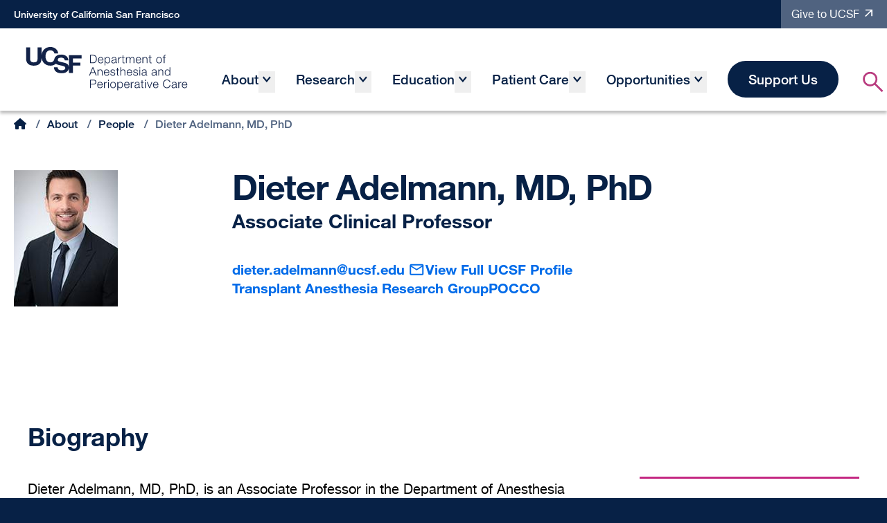

--- FILE ---
content_type: text/html; charset=UTF-8
request_url: https://anesthesia.ucsf.edu/people/dieter-adelmann
body_size: 16986
content:


<!DOCTYPE html>
<html lang="en" dir="ltr" class="no-js">
	<head>
		<meta charset="utf-8" />
<link rel="canonical" href="https://anesthesia.ucsf.edu/people/dieter-adelmann" />
<meta name="Generator" content="Drupal 10 (https://www.drupal.org)" />
<meta name="MobileOptimized" content="width" />
<meta name="HandheldFriendly" content="true" />
<meta name="viewport" content="width=device-width, initial-scale=1.0" />
<link rel="icon" href="/sites/anesthesia.ucsf.edu/themes/custom/tailwindcss_anesthesia/favicon.ico" type="image/vnd.microsoft.icon" />

			<title>Dieter Adelmann, MD, PhD | Anesthesia</title>
			<link rel="stylesheet" media="all" href="/sites/anesthesia.ucsf.edu/files/css/css_BfN5Zns-FbkRICCx2DuuvJYzwxZrqzsHBd5mCIw6m5M.css?delta=0&amp;language=en&amp;theme=tailwindcss_anesthesia&amp;include=[base64]" />
<link rel="stylesheet" media="all" href="/sites/anesthesia.ucsf.edu/files/css/css_krYPyTKKFROMfUkfrUtC2PswbCShXY7xPIJGt33wuHI.css?delta=1&amp;language=en&amp;theme=tailwindcss_anesthesia&amp;include=[base64]" />
<link rel="stylesheet" media="all" href="https://cdn.jsdelivr.net/npm/@accessible360/accessible-slick@1.0.1/slick/accessible-slick-theme.min.css" />
<link rel="stylesheet" media="all" href="https://cdn.jsdelivr.net/npm/@accessible360/accessible-slick@1.0.1/slick/slick.min.css" />
<link rel="stylesheet" media="all" href="/sites/anesthesia.ucsf.edu/files/css/css_GyE1Z6sH1bKkAoRE1sa6wutYmc55lOvXazGWPqI5Gvo.css?delta=4&amp;language=en&amp;theme=tailwindcss_anesthesia&amp;include=[base64]" />

				<script src="/modules/contrib/ucsf_adobe_analytics/js/ucsf-data-layer.js?t8xr0z" defer></script>
<script src="/modules/contrib/ucsf_adobe_analytics/js/ucsf-mag-marketing-data-layer.js?t8xr0z" defer></script>
<script src="https://assets.adobedtm.com/db5f13cb240b/b1130ce1ceae/launch-db8f55f3e131.min.js" defer></script>
<script src="https://use.fontawesome.com/releases/v6.7.2/js/all.js" defer crossorigin="anonymous"></script>
<script src="https://use.fontawesome.com/releases/v6.7.2/js/v4-shims.js" defer crossorigin="anonymous"></script>

					<link href="/" rel="import">
				</head>
				<body class="path-node page-node--type-ucsf-person">
					<a href="#main-content" class="visually-hidden focusable skip-link">
						Skip to main content
					</a>
					
					  <div class="dialog-off-canvas-main-canvas" data-off-canvas-main-canvas>
    <header role="banner" class="">
	<section class="text-white border-b border-white bg-navy">
	<div class="flex justify-between pl-8 mx-auto md:container ">
	<a target="_blank" href="https://ucsf.edu" class="flex items-center mb-0 py-4 text-white no-underline">
				<p id="site-name" class="mb-0 text-xxs font-sansMedium">University of California San Francisco</p>
		</a>
		<a target="_blank" href="https://makeagift.ucsf.edu/site/SPageServer?pagename=A1_API_CustomGivingForm&Primary=Department%20of%20Anesthesia%20and%20Perioperative%20Care" class="hidden px-6 py-3 mb-0 text-xs text-white no-underline give-link bg-dusk sm:block"><span class="pr-1 link-text">Give to UCSF</span><i class="external-link-simple-white"></i></a>
	</div>
</section>
		<div class="may-have-border">
	<div class="md:container px-8 lg:pr-0 flex justify-between items-center lg:items-end lg:mt-6">
		<div id="block-tailwindcss-anesthesia-sitebranding">
  
    
  	<div class="">
					<a href="/" title="Home" rel="home" class="block site-logo sm:inline-block">
				<img class="lg:mb-5 ml-5 sm:ml-0 w-[270px] lg:w-72 xl:w-[270px] object-contain" src="/sites/anesthesia.ucsf.edu/themes/custom/tailwindcss_anesthesia/logo.svg" alt="Home"/>
			</a>
							<div class="hidden w-2/3 font-sans site-name md:text-2xxl text-lgbis md:w-full">
				<a href="/" title="Home" rel="home">Anesthesia</a>
			</div>
					</div>
</div>
<nav role="navigation" aria-labelledby="block-tailwindcss-anesthesia-mainnavigation-header-menu" id="block-tailwindcss-anesthesia-mainnavigation-header">
            
  <label class="visually-hidden" id="block-tailwindcss-anesthesia-mainnavigation-header-menu">Main</label>
  
<button id="burger-nav" aria-haspopup="true" role="button" aria-label="Open navigation" class="block py-8 text-xl lg:hidden">
  <span class="ml-4 fas fa-bars" aria-hidden="true"></span><span class="hidden fa fa-times" aria-hidden="true"></span>
</button>
        
<div class="main-menu-mobile">
			<form id="form-search" class="relative p-12 lg:hidden bg-dusk" action="/search">
			<label for="keys" class="visually-hidden">Search the Site</label>
			<input aria-label="Enter the terms you wish to search for." class="w-full px-12 py-6 placeholder-dusk font-sansMedium" type="search" id="keys" name="keys" placeholder="Search...">
			<button class="absolute p-4 top-12 right-12 text-blue-normal" type="submit" aria-label="Search">
				<span class="text-xl search-icon" aria-hidden="true"></span>
			</button>
		</form>
								<ul class="md:flex menu">
				
																	<li class="menu-item menu-item--collapsed">
													<div class="top-item">
								<a href="/about" data-drupal-link-system-path="node/17052">About</a>
								<button class="nav-toggle" role="button" aria-label="Open the About menu" aria-expanded="false"></button>
							</div>
							<div class="main-menu-mobile">
									<ul>
																		<li class="menu-item">
													<a href="/people" data-drupal-link-system-path="people">Our people</a>
											</li>
														<li class="menu-item">
													<a href="/about/message-chair" data-drupal-link-system-path="node/31491">Message from the Chair</a>
											</li>
														<li class="menu-item">
													<a href="/about/history-and-innovation" data-drupal-link-system-path="node/17065">History and innovation</a>
											</li>
														<li class="menu-item menu-item--collapsed">
													<div class="top-item">
								<a href="/about/our-culture" data-drupal-link-system-path="node/31496">Our culture</a>
								<button class="nav-toggle" role="button" aria-label="Open the Our culture menu" aria-expanded="false"></button>
							</div>
							<div class="main-menu-mobile">
									<ul>
																		<li class="menu-item menu-item--collapsed">
													<div class="top-item">
								<a href="/about/our-culture/opportunity-and-impact" data-drupal-link-system-path="node/31506">Opportunity and Impact</a>
								<button class="nav-toggle" role="button" aria-label="Open the Opportunity and Impact menu" aria-expanded="false"></button>
							</div>
							<div class="main-menu-mobile">
									<ul>
																		<li class="menu-item">
													<a href="/about/our-culture/opportunity-and-impact/curriculum" data-drupal-link-system-path="node/39721">Health Equity, Inclusivity, and Belonging Curriculum</a>
											</li>
														<li class="menu-item">
													<a href="/about/our-culture/opportunity-and-impact/inclusive-initiatives" data-drupal-link-system-path="node/39741">Opportunity and Impact initiatives</a>
											</li>
														<li class="menu-item menu-item--collapsed">
													<div class="top-item">
								<a href="/about/our-culture/opportunity-and-impact/pathway-programs" data-drupal-link-system-path="node/39746">Pathway programs</a>
								<button class="nav-toggle" role="button" aria-label="Open the Pathway programs menu" aria-expanded="false"></button>
							</div>
							<div class="main-menu-mobile">
									<ul>
																		<li class="menu-item">
													<a href="/about/our-culture/opportunity-and-impact/pathway-programs/score-program" data-drupal-link-system-path="node/41021">SCORE program</a>
											</li>
														<li class="menu-item">
													<a href="/about/our-culture/opportunity-and-impact/mentorship-and-pathway-programs/undergraduate-research" data-drupal-link-system-path="node/41016">Undergraduate Research Internship (URI) summer program</a>
											</li>
								<li class="self-center hidden search-li lg:block">
					<button class="pb-4 cursor-pointer search-icon text-navy" role="button" aria-label="Open the search bar"></button>
				</li>
			</ul>

				<div>
	
											</li>
								<li class="self-center hidden search-li lg:block">
					<button class="pb-4 cursor-pointer search-icon text-navy" role="button" aria-label="Open the search bar"></button>
				</li>
			</ul>

				<div>
	
											</li>
														<li class="menu-item">
													<a href="/about/our-culture/sustainability" data-drupal-link-system-path="node/41546">Sustainability</a>
											</li>
														<li class="menu-item menu-item--collapsed">
													<div class="top-item">
								<a href="/about/our-culture/well-being" data-drupal-link-system-path="node/39736">Well-being</a>
								<button class="nav-toggle" role="button" aria-label="Open the Well-being menu" aria-expanded="false"></button>
							</div>
							<div class="main-menu-mobile">
									<ul>
																		<li class="menu-item">
													<a href="/about/our-culture/well-being/well-being-resources-and-links" data-drupal-link-system-path="node/31501">Well-being-resources</a>
											</li>
								<li class="self-center hidden search-li lg:block">
					<button class="pb-4 cursor-pointer search-icon text-navy" role="button" aria-label="Open the search bar"></button>
				</li>
			</ul>

				<div>
	
											</li>
								<li class="self-center hidden search-li lg:block">
					<button class="pb-4 cursor-pointer search-icon text-navy" role="button" aria-label="Open the search bar"></button>
				</li>
			</ul>

				<div>
	
											</li>
														<li class="menu-item">
													<a href="/specialties" data-drupal-link-system-path="specialties">Specialties</a>
											</li>
														<li class="menu-item menu-item--collapsed">
													<div class="top-item">
								<a href="/about/sites" data-drupal-link-system-path="node/17097">Sites</a>
								<button class="nav-toggle" role="button" aria-label="Open the Sites menu" aria-expanded="false"></button>
							</div>
							<div class="main-menu-mobile">
									<ul>
																		<li class="menu-item">
													<a href="/about/sites/ucsf-benioff-childrens-hospital-oakland" data-drupal-link-system-path="node/39486">UCSF Benioff Children’s Hospital Oakland</a>
											</li>
														<li class="menu-item">
													<a href="/about/sites/ucsf-benioff-childrens-pediatric-outpatient-surgery-center-walnut-creek" data-drupal-link-system-path="node/41946">UCSF Benioff Children’s Outpatient Surgery Center at Walnut Creek</a>
											</li>
														<li class="menu-item">
													<a href="/about/sites/ucsf-mission-bay" data-drupal-link-system-path="node/17098">UCSF at Mission Bay</a>
											</li>
														<li class="menu-item">
													<a href="/about/sites/ucsf-mount-zion" data-drupal-link-system-path="node/31516">UCSF at Mount Zion</a>
											</li>
														<li class="menu-item">
													<a href="/about/sites/ucsf-helen-diller-medical-center-parnassus-heights" data-drupal-link-system-path="node/31521">UCSF at Parnassus Heights</a>
											</li>
														<li class="menu-item">
													<a href="/about/sites/va-medical-center" data-drupal-link-system-path="node/31526">VA Medical Center</a>
											</li>
														<li class="menu-item menu-item--collapsed">
													<div class="top-item">
								<a href="/about/sites/zuckerberg-san-francisco-general" data-drupal-link-system-path="node/31531">Zuckerberg San Francisco General</a>
								<button class="nav-toggle" role="button" aria-label="Open the Zuckerberg San Francisco General menu" aria-expanded="false"></button>
							</div>
							<div class="main-menu-mobile">
									<ul>
																		<li class="menu-item menu-item--collapsed">
													<div class="top-item">
								<a href="/about/sites/zuckerberg-san-francisco-general/anesthesia-tech-services" data-drupal-link-system-path="node/39476">Anesthesia Techs</a>
								<button class="nav-toggle" role="button" aria-label="Open the Anesthesia Techs menu" aria-expanded="false"></button>
							</div>
							<div class="main-menu-mobile">
									<ul>
																		<li class="menu-item">
													<a href="/about/sites/zuckerberg-san-francisco-general/anesthesia-techs/work-anesthesia-tech-team" data-drupal-link-system-path="node/42081">Work on the Anesthesia Tech Team</a>
											</li>
								<li class="self-center hidden search-li lg:block">
					<button class="pb-4 cursor-pointer search-icon text-navy" role="button" aria-label="Open the search bar"></button>
				</li>
			</ul>

				<div>
	
											</li>
														<li class="menu-item menu-item--collapsed">
													<div class="top-item">
								<a href="/about/sites/zuckerberg-san-francisco-general/respiratory-care-services" data-drupal-link-system-path="node/39751">Respiratory Care Services</a>
								<button class="nav-toggle" role="button" aria-label="Open the Respiratory Care Services menu" aria-expanded="false"></button>
							</div>
							<div class="main-menu-mobile">
									<ul>
																		<li class="menu-item">
													<a href="/about/sites/zuckerberg-san-francisco-general/respiratory-care-services/history-rcs-research-zsfg" data-drupal-link-system-path="node/39801">History of RCS research at ZSFG</a>
											</li>
														<li class="menu-item">
													<a href="/about/sites/zuckerberg-san-francisco-general/respiratory-care-services/work-us-zsfg" data-drupal-link-system-path="node/39806">Work with us at ZSFG</a>
											</li>
								<li class="self-center hidden search-li lg:block">
					<button class="pb-4 cursor-pointer search-icon text-navy" role="button" aria-label="Open the search bar"></button>
				</li>
			</ul>

				<div>
	
											</li>
								<li class="self-center hidden search-li lg:block">
					<button class="pb-4 cursor-pointer search-icon text-navy" role="button" aria-label="Open the search bar"></button>
				</li>
			</ul>

				<div>
	
											</li>
								<li class="self-center hidden search-li lg:block">
					<button class="pb-4 cursor-pointer search-icon text-navy" role="button" aria-label="Open the search bar"></button>
				</li>
			</ul>

				<div>
	
											</li>
														<li class="menu-item">
													<a href="/events" data-drupal-link-system-path="events">Events</a>
											</li>
														<li class="menu-item">
													<a href="/news" data-drupal-link-system-path="news">News</a>
											</li>
														<li class="menu-item">
													<a href="/about/org-charts" data-drupal-link-system-path="node/45956">Org charts</a>
											</li>
								<li class="self-center hidden search-li lg:block">
					<button class="pb-4 cursor-pointer search-icon text-navy" role="button" aria-label="Open the search bar"></button>
				</li>
			</ul>

				<div>
	
											</li>
														<li class="menu-item menu-item--collapsed">
													<div class="top-item">
								<a href="/research" data-drupal-link-system-path="node/17054">Research</a>
								<button class="nav-toggle" role="button" aria-label="Open the Research menu" aria-expanded="false"></button>
							</div>
							<div class="main-menu-mobile">
									<ul>
																		<li class="menu-item">
													<a href="/research/message-vice-chair" data-drupal-link-system-path="node/31536">Message from the Vice Chair</a>
											</li>
														<li class="menu-item">
													<a href="/research/research-themes" data-drupal-link-system-path="node/48906">Research themes</a>
											</li>
														<li class="menu-item menu-item--collapsed">
													<div class="top-item">
								<a href="/research/training-programs" data-drupal-link-system-path="node/31541">Training programs</a>
								<button class="nav-toggle" role="button" aria-label="Open the Training programs menu" aria-expanded="false"></button>
							</div>
							<div class="main-menu-mobile">
									<ul>
																		<li class="menu-item">
													<a href="/research/training-programs/research-opportunities-residents" data-drupal-link-system-path="node/31546">Research programs for residents - AIRR and ARRISE</a>
											</li>
														<li class="menu-item">
													<a href="/research/training-programs/nih-t32-postdoctoral-research-fellowship" data-drupal-link-system-path="node/31556">NIH T32 postdoctoral research fellowship</a>
											</li>
														<li class="menu-item">
													<a href="/research/training-programs/clinical-instructorship-research-training" data-drupal-link-system-path="node/31561">Clinical instructorship with research training</a>
											</li>
														<li class="menu-item">
													<a href="/research/training-programs/research-opportunities-medical-students" data-drupal-link-system-path="node/31566">Research opportunities for medical students</a>
											</li>
														<li class="menu-item">
													<a href="/research/training-programs/research-opportunities-undergraduate-students" data-drupal-link-system-path="node/54891">Research opportunities for undergraduate students</a>
											</li>
														<li class="menu-item">
													<a href="/research/training-programs/mentor-list" data-drupal-link-system-path="node/31571">Mentor list</a>
											</li>
								<li class="self-center hidden search-li lg:block">
					<button class="pb-4 cursor-pointer search-icon text-navy" role="button" aria-label="Open the search bar"></button>
				</li>
			</ul>

				<div>
	
											</li>
														<li class="menu-item">
													<a href="/research-groups" data-drupal-link-system-path="research-groups">Labs and groups</a>
											</li>
														<li class="menu-item">
													<a href="/research-projects" data-drupal-link-system-path="research-projects">Research projects</a>
											</li>
								<li class="self-center hidden search-li lg:block">
					<button class="pb-4 cursor-pointer search-icon text-navy" role="button" aria-label="Open the search bar"></button>
				</li>
			</ul>

				<div>
	
											</li>
														<li class="menu-item menu-item--collapsed">
													<div class="top-item">
								<a href="/education" data-drupal-link-system-path="node/17055">Education</a>
								<button class="nav-toggle" role="button" aria-label="Open the Education menu" aria-expanded="false"></button>
							</div>
							<div class="main-menu-mobile">
									<ul>
																		<li class="menu-item menu-item--collapsed">
													<div class="top-item">
								<a href="/education/residency" data-drupal-link-system-path="node/32131">Residency</a>
								<button class="nav-toggle" role="button" aria-label="Open the Residency menu" aria-expanded="false"></button>
							</div>
							<div class="main-menu-mobile">
									<ul>
																		<li class="menu-item menu-item--collapsed">
													<div class="top-item">
								<a href="/education/residency/residency-program-overview" data-drupal-link-system-path="node/41266">Overview</a>
								<button class="nav-toggle" role="button" aria-label="Open the Overview menu" aria-expanded="false"></button>
							</div>
							<div class="main-menu-mobile">
									<ul>
																		<li class="menu-item">
													<a href="/education/residency/overview/chief-resident-message" data-drupal-link-system-path="node/41271">Chief resident message</a>
											</li>
														<li class="menu-item">
													<a href="/education/residency/overview/current-residents" data-drupal-link-system-path="education/residency/overview/current-residents">Current residents</a>
											</li>
								<li class="self-center hidden search-li lg:block">
					<button class="pb-4 cursor-pointer search-icon text-navy" role="button" aria-label="Open the search bar"></button>
				</li>
			</ul>

				<div>
	
											</li>
														<li class="menu-item menu-item--collapsed">
													<div class="top-item">
								<a href="/education/residency/program-details" data-drupal-link-system-path="node/41291">Program details</a>
								<button class="nav-toggle" role="button" aria-label="Open the Program details menu" aria-expanded="false"></button>
							</div>
							<div class="main-menu-mobile">
									<ul>
																		<li class="menu-item">
													<a href="/education/residency/program-details/scholarly-activity" data-drupal-link-system-path="node/32136">Scholarly activity</a>
											</li>
														<li class="menu-item">
													<a href="/education/residency/program-details/training-methodologies" data-drupal-link-system-path="node/41296">Training methodologies</a>
											</li>
														<li class="menu-item">
													<a href="/education/residency/program-details/teaching-hospitals" data-drupal-link-system-path="node/41301">Teaching hospitals</a>
											</li>
														<li class="menu-item menu-item--collapsed">
													<div class="top-item">
								<a href="/education/residency/program-details/innovative-tracks" data-drupal-link-system-path="node/41306">Innovative tracks</a>
								<button class="nav-toggle" role="button" aria-label="Open the Innovative tracks menu" aria-expanded="false"></button>
							</div>
							<div class="main-menu-mobile">
									<ul>
																		<li class="menu-item">
													<a href="/education/residency/program-details/innovative-tracks/anesthesiology-intensive-research-residency" data-drupal-link-system-path="node/31551">AIRR</a>
											</li>
														<li class="menu-item">
													<a href="/education/residency/program-details/innovative-tracks/arrise-program" data-drupal-link-system-path="node/41466">ARRISE Program</a>
											</li>
														<li class="menu-item">
													<a href="/education/residency/program-details/innovative-tracks/critical-care-scholars" data-drupal-link-system-path="node/41311">Critical Care Scholars</a>
											</li>
														<li class="menu-item">
													<a href="/education/residency/program-details/innovative-tracks/global-health-pathway" data-drupal-link-system-path="node/41326">Global Health Pathway</a>
											</li>
														<li class="menu-item">
													<a href="/education/residency/program-details/innovative-tracks/pathways-discovery" data-drupal-link-system-path="node/41321">Pathways to Discovery</a>
											</li>
								<li class="self-center hidden search-li lg:block">
					<button class="pb-4 cursor-pointer search-icon text-navy" role="button" aria-label="Open the search bar"></button>
				</li>
			</ul>

				<div>
	
											</li>
								<li class="self-center hidden search-li lg:block">
					<button class="pb-4 cursor-pointer search-icon text-navy" role="button" aria-label="Open the search bar"></button>
				</li>
			</ul>

				<div>
	
											</li>
														<li class="menu-item">
													<a href="/education/residency/how-apply" data-drupal-link-system-path="node/41331">How to apply</a>
											</li>
								<li class="self-center hidden search-li lg:block">
					<button class="pb-4 cursor-pointer search-icon text-navy" role="button" aria-label="Open the search bar"></button>
				</li>
			</ul>

				<div>
	
											</li>
														<li class="menu-item">
													<a href="/education/fellowships" data-drupal-link-system-path="education/fellowships">Fellowships</a>
											</li>
														<li class="menu-item menu-item--collapsed">
													<div class="top-item">
								<a href="/education/students" data-drupal-link-system-path="node/31986">Students</a>
								<button class="nav-toggle" role="button" aria-label="Open the Students menu" aria-expanded="false"></button>
							</div>
							<div class="main-menu-mobile">
									<ul>
																		<li class="menu-item">
													<a href="/education/students/core-and-advanced-anesthesia-clerkships" data-drupal-link-system-path="education/students/core-and-advanced-anesthesia-clerkships">Core and Advanced Anesthesia Clerkships</a>
											</li>
														<li class="menu-item">
													<a href="/education/students/anesthesia-interest-group" data-drupal-link-system-path="node/31991">Anesthesia Interest Group</a>
											</li>
														<li class="menu-item">
													<a href="/education/students/resources-meetings" data-drupal-link-system-path="node/31996">Resources and meetings</a>
											</li>
														<li class="menu-item">
													<a href="/education/students/visiting-elective-scholarship-program-vesp" data-drupal-link-system-path="node/32006">Visiting Elective Scholarship Program (VESP)</a>
											</li>
														<li class="menu-item">
													<a href="/education/students/visiting-students" data-drupal-link-system-path="node/32001">Visiting students</a>
											</li>
								<li class="self-center hidden search-li lg:block">
					<button class="pb-4 cursor-pointer search-icon text-navy" role="button" aria-label="Open the search bar"></button>
				</li>
			</ul>

				<div>
	
											</li>
														<li class="menu-item menu-item--collapsed">
													<div class="top-item">
								<a href="/education/continuing-medical-education-cme" data-drupal-link-system-path="node/32016">Continuing Medical Education (CME)</a>
								<button class="nav-toggle" role="button" aria-label="Open the Continuing Medical Education (CME) menu" aria-expanded="false"></button>
							</div>
							<div class="main-menu-mobile">
									<ul>
																		<li class="menu-item menu-item--collapsed">
													<div class="top-item">
								<a href="/education/continuing-medical-education-cme/moca" data-drupal-link-system-path="node/32021">MOCA</a>
								<button class="nav-toggle" role="button" aria-label="Open the MOCA menu" aria-expanded="false"></button>
							</div>
							<div class="main-menu-mobile">
									<ul>
																		<li class="menu-item">
													<a href="/education/continuing-medical-education-cme/moca/frequently-asked-questions" data-drupal-link-system-path="node/32026">FAQ</a>
											</li>
														<li class="menu-item">
													<a href="/education/continuing-medical-education-cme/moca/asa-endorsements" data-drupal-link-system-path="node/32031">ASA Endorsements</a>
											</li>
								<li class="self-center hidden search-li lg:block">
					<button class="pb-4 cursor-pointer search-icon text-navy" role="button" aria-label="Open the search bar"></button>
				</li>
			</ul>

				<div>
	
											</li>
								<li class="self-center hidden search-li lg:block">
					<button class="pb-4 cursor-pointer search-icon text-navy" role="button" aria-label="Open the search bar"></button>
				</li>
			</ul>

				<div>
	
											</li>
														<li class="menu-item">
													<a href="/education/anesthesia-simulator" data-drupal-link-system-path="node/32046">Anesthesia simulator</a>
											</li>
								<li class="self-center hidden search-li lg:block">
					<button class="pb-4 cursor-pointer search-icon text-navy" role="button" aria-label="Open the search bar"></button>
				</li>
			</ul>

				<div>
	
											</li>
														<li class="menu-item menu-item--collapsed">
													<div class="top-item">
								<a href="/patient-care" data-drupal-link-system-path="node/17056">Patient Care</a>
								<button class="nav-toggle" role="button" aria-label="Open the Patient Care menu" aria-expanded="false"></button>
							</div>
							<div class="main-menu-mobile">
									<ul>
																		<li class="menu-item">
													<a href="/patient-care/about-your-anesthesiology-team" data-drupal-link-system-path="node/41746">Your anesthesiology team</a>
											</li>
														<li class="menu-item">
													<a href="/patient-care/having-surgery-ucsf" data-drupal-link-system-path="node/41716">Having surgery at UCSF</a>
											</li>
														<li class="menu-item">
													<a href="/patient-care/icu" data-drupal-link-system-path="node/32181">The ICU</a>
											</li>
														<li class="menu-item">
													<a href="/patient-care/types-anesthesia" data-drupal-link-system-path="node/41751">Types of anesthesia</a>
											</li>
														<li class="menu-item">
													<a href="/patient-care/quality-safety" data-drupal-link-system-path="node/17059">Quality and safety</a>
											</li>
														<li class="menu-item">
													<a href="/patient-care/patient-rights" data-drupal-link-system-path="node/17058">Patient rights</a>
											</li>
								<li class="self-center hidden search-li lg:block">
					<button class="pb-4 cursor-pointer search-icon text-navy" role="button" aria-label="Open the search bar"></button>
				</li>
			</ul>

				<div>
	
											</li>
														<li class="menu-item menu-item--collapsed">
													<div class="top-item">
								<a href="/opportunities" data-drupal-link-system-path="opportunities">Opportunities</a>
								<button class="nav-toggle" role="button" aria-label="Open the Opportunities menu" aria-expanded="false"></button>
							</div>
							<div class="main-menu-mobile">
									<ul>
																		<li class="menu-item">
													<a href="/opportunities/work-with-us" data-drupal-link-system-path="node/39481">Work with us</a>
											</li>
								<li class="self-center hidden search-li lg:block">
					<button class="pb-4 cursor-pointer search-icon text-navy" role="button" aria-label="Open the search bar"></button>
				</li>
			</ul>

				<div>
	
											</li>
														<li class="menu-item">
													<a href="/support-us" class="button" data-drupal-link-system-path="node/31906">Support Us</a>
											</li>
								<li class="self-center hidden search-li lg:block">
					<button class="pb-4 cursor-pointer search-icon text-navy" role="button" aria-label="Open the search bar"></button>
				</li>
			</ul>

				<div>
	


  </nav>

	</div>
	<div class="search-block-form" data-drupal-selector="search-block-form" id="block-tailwindcss-anesthesia-searchform" role="search">
  
    
      <form action="/search/node" method="get" id="search-block-form" accept-charset="UTF-8">
  <div class="js-form-item form-item js-form-type-search form-item-keys js-form-item-keys form-no-label">
      <label for="edit-keys" class="visually-hidden">Search</label>
        <input title="Enter the terms you wish to search for." data-drupal-selector="edit-keys" type="search" id="edit-keys" name="keys" value="" size="15" maxlength="128" class="form-search bg-grey-light px-8 py-6 text-base" />

        </div>
<div data-drupal-selector="edit-actions" class="form-actions js-form-wrapper form-wrapper" id="edit-actions"><input data-drupal-selector="edit-submit" type="submit" id="edit-submit" value="Search" class="button js-form-submit form-submit" />
</div>

</form>

  </div>

</div>


	
</header>






<main role="main" class="relative">
	<a id="main-content" tabindex="-1"></a>
				<div class="person-header bg-gradient-to-b from-tropical-blue to-lily-white pt-4">
        <div id="block-tailwindcss-anesthesia-breadcrumbs">
  
    
        <nav class="md:container px-8 text-xs" role="navigation" aria-labelledby="system-breadcrumb">
    <label id="system-breadcrumb" class="visually-hidden">Breadcrumb</label>
    <ol>
          <li>
                              <a class="text-navy" href="/" text="Home" arial-label="Home" role="button">
              <span class="fa-solid fa-house"></span>
              <span class="visually-hidden">Home</span>
            </a>
                    <span class="text-dusk mx-4">/</span>
              </li>
          <li>
                              <a class="text-navy" href="https://anesthesia.ucsf.edu/about">About</a>
                    <span class="text-dusk mx-4">/</span>
              </li>
          <li>
                              <a class="text-navy" href="https://anesthesia.ucsf.edu/people">People</a>
                    <span class="text-dusk mx-4">/</span>
              </li>
          <li>
                  Dieter Adelmann, MD, PhD
              </li>
        </ol>
  </nav>

  </div>

        <div class="grid items-center gap-8 px-8 pt-20 pb-32 md:container text-navy sm:grid-cols-4">
            <div class="">
                            <div id="block-tailwindcss-anesthesia-headshot">
  
    
      
            <div>  <img loading="lazy" src="/sites/anesthesia.ucsf.edu/files/styles/profile_250x330/public/2024-02/Adelmann-Dieter.jpg?itok=s9upp-mq" width="150" height="197" alt="Dieter Adelmann" />


</div>
      
  </div>

                            
            </div>
            <div class="col-span-3">
                
<div id="block-tailwindcss-anesthesia-page-title">
	
		
		<div class="">
		
  <h1><span>Dieter Adelmann, MD, PhD</span>
</h1>


	</div>	
	</div>

                <div id="block-tailwindcss-anesthesia-working-title">
  
    
      
	<div class="h3 mt-0">Associate Clinical Professor</div>


  </div>

                <div class="flex flex-col flex-wrap gap-8 md:flex-row md:mt-16">
                    <div id="block-tailwindcss-anesthesia-email" class="email">
  
    
      <div class="">

	<a href="/cdn-cgi/l/email-protection#93f7faf6e7f6e1bdf2f7f6fffef2fdfdd3e6f0e0f5bdf6f7e6"><span class="__cf_email__" data-cfemail="83e7eae6f7e6f1ade2e7e6efeee2ededc3f6e0f0e5ade6e7f6">[email&#160;protected]</span></a> 
	</div>

  </div>

                    <div id="block-tailwindcss-anesthesia-profile-url">
  
    
      
    <a href="https://profiles.ucsf.edu/dieter.adelmann">View Full UCSF Profile</a>
    

  </div>

                    <div id="block-tailwindcss-anesthesia-person-lab">
  
    
          <div class="flex flex-wrap clearfix gap-8">
             <a class=" text-blue hover:underline" href="/research-groups/transplant-anesthesia-research-group">Transplant Anesthesia Research Group</a>
            <a class=" text-blue hover:underline" href="/research-groups/pocco">POCCO</a>
        </div>
  </div>

                </div>
                <div class="flex flex-col gap-8 mt-8 md:flex-row">
                    
                </div>
            </div>
        </div>
	</div>

		        	<div class="md:container px-8">
            	  <div>
    <div id="block-tailwindcss-anesthesia-fixsidemenu">
  
    
      
            <div><div class="raw-html-embed"><script data-cfasync="false" src="/cdn-cgi/scripts/5c5dd728/cloudflare-static/email-decode.min.js"></script><script type="javascript/text">
const aside = document.querySelector('aside')
console.log(aside)
aside.classList.add('side-navigation')
</script>
</div></div>
      
  </div>
<div id="block-tailwindcss-anesthesia-content">
  
    
      <article data-history-node-id="17846" class="ucsf_person md:container px-8">
	<div class="node-content">
            <div class="mt-32 mb-48 sm:grid md:grid-cols-3 md:gap-8">
            <div class="col-span-2">
                
	<div>
		<h2 class="mt-0 mb-16">Biography</h2>
									<div><p>Dieter Adelmann, MD, PhD, is an Associate Professor in the Department of Anesthesia and Perioperative Care at the University of California, San Francisco. He completed medical school, followed by a residency in Anesthesiology and Intensive Care, and a PhD in Clinical Neurosciences at the Medical University of Vienna, Austria. In 2015-16, he completed a clinical fellowship in liver transplant anesthesia at UCSF and subsequently joined the UCSF faculty in 2016. In 2022, he completed his Habilitation at the Medical University of Vienna, earning the title of Privatdozent, a postdoctoral qualification that grants the right to teach and supervise doctoral students independently.</p>
<p>Research Overview<br />
Dr. Adelmann is a transplant anesthesiologist focused on perioperative outcomes in abdominal organ transplantation. His work centers on linking perioperative practice patterns with postoperative outcomes and graft function using large-scale, multicenter datasets. He is the co-Principal Investigator of the UCSF Transplant Anesthesia Research Group.<br />
He completed the Multicenter Perioperative Outcomes Group (MPOG) Research Fellowship in 2024-25. He was awarded a Mentored Research Training Grant (MRTG) Foundation for Anesthesia Education and Research in 2025. </p>
<p>Research Focus Areas<br />
1. Liver Transplant Outcomes and Perioperative Management<br />
Dr. Adelmann co-designed and directs the UCSF Transplant Outcomes in Anesthesia Database (TOAD), which integrates perioperative electronic medical record data with transplant-specific data such as donor and recipient data and graft outcomes for liver transplant recipients. TOAD has supported several first and senior author publications, including work on acute kidney injury, the use of intraoperative renal replacement therapy, vena cava implantation techniques, and early extubation after liver transplantation.<br />
Dr. Adelmann also founded the multicenter Society for the Advancement of Transplant Anesthesia (SATA) Perioperative Care in Liver Transplantation Database, which now includes more than 30 sites across the United States. This collaboration provides a national platform to study perioperative variation and outcomes. </p>
<p>2. Kidney Transplant Outcomes Research<br />
Building on his work with TOAD, Dr. Adelmann focuses on defining perioperative risk factors for delayed graft function and graft dysfunction in kidney transplant recipients. His research evaluates variation in fluid therapy, vasopressor use, and blood pressure management.</p>
<p>3. Multicenter MPOG Transplant Research<br />
As a graduate of the MPOG Outcomes Research Fellowship, Dr. Adelmann uses large multicenter datasets to study how perioperative practice patterns affect postoperative outcomes. His work includes defining a national kidney transplant cohort and identifying how variation in intraoperative fluid therapy and blood pressure management affect graft outcomes.</p>
<p>Clinical Focus<br />
In his clinical work, Dr. Adelmann specializes in liver transplant anesthesia, kidney transplant anesthesia, and neurosurgical anesthesia. He is fellowship trained in liver transplantation and is part of UCSF’s transplant anesthesia team.</p>
</div>
							</div>

            </div>
            <div class="p-12 ml-28 mt-32 border-t-[3px] border-red-violet">
                
	<div>
		<label class="h4 mb-2 block">Role</label>
									<div>
                    <a class="font-sansBold text-blue hover:underline" href="/people?title=&field_role_target_id%5B32291%5D=32291">Faculty</a>
                </div>
							</div>

                
	<div>
		<label class="h4 mt-12 mb-2 block">Location</label>
					<div>
										<div>
                    <a class="font-sansBold text-blue hover:underline" href="/people?title=&field_term_location_target_id%5B31%5D=31">UCSF at Mission Bay</a>
                </div>
							<div>
                    <a class="font-sansBold text-blue hover:underline" href="/people?title=&field_term_location_target_id%5B28%5D=28">UCSF at Mount Zion</a>
                </div>
							<div>
                    <a class="font-sansBold text-blue hover:underline" href="/people?title=&field_term_location_target_id%5B34%5D=34">UCSF at Parnassus</a>
                </div>
									</div>
			</div>

                
	<div>
		<label class="h4 mt-12 mb-2 block">Category</label>
					<div>
										<div>
                    <a class="font-sansBold text-blue hover:underline" href="/people?title=&field_category_target_id%5B32366%5D=32366">Clinical</a>
                </div>
							<div>
                    <a class="font-sansBold text-blue hover:underline" href="/people?title=&field_category_target_id%5B32391%5D=32391">Research</a>
                </div>
									</div>
			</div>

                
	<div>
		<label class="h4 mt-12 mb-2 block">Specialties</label>
					<div>
										<div>
                    <a class="font-sansBold text-blue hover:underline" href="/people?title=&field_specialties_target_id%5B32261%5D=32261">Liver Transplant</a>
                </div>
							<div>
                    <a class="font-sansBold text-blue hover:underline" href="/people?title=&field_specialties_target_id%5B32266%5D=32266">Neuroanesthesia</a>
                </div>
									</div>
			</div>

            </div>
        </div>
        

        <div class="pb-4">
            
	<div class="my-24">
		<h2>Education</h2>
									<div><div class="profile-education"><span class="education-degree">Ph.D. (Dr. med. sci.)</span><span class="separator">, </span><span class="education-date">09/2017</span><span class="separator"> - </span><span class="education-school">Clinical Neurosciences</span><span class="separator">, </span><span class="education-organization">Medical University of Vienna</span></div><div class="profile-education"><span class="education-degree">Fellowship</span><span class="separator">, </span><span class="education-date">09/2016</span><span class="separator"> - </span><span class="education-school">Liver Transplant Anesthesia</span><span class="separator">, </span><span class="education-organization">University of California, San Francisco</span></div><div class="profile-education"><span class="education-degree">Residency</span><span class="separator">, </span><span class="education-date">02/2015</span><span class="separator"> - </span><span class="education-school">Anesthesiology and Intensive Care</span><span class="separator">, </span><span class="education-organization">Medical University of Vienna</span></div><div class="profile-education"><span class="education-degree">M.D. (Dr. med. univ.)</span><span class="separator">, </span><span class="education-date">07/2008</span><span class="separator"> - </span><span class="education-school">Medicine</span><span class="separator">, </span><span class="education-organization">Medical University of Vienna</span></div></div>
							</div>

            
	<div>
		<h2 class="mb-16">Publications</h2>
					<div>
										<div class="mb-12"><a data-history-node-id="54951" class="publication-card block p-16 bg-white mb-12 shadow-card" href="https://pubmed.ncbi.nlm.nih.gov/40965969" rel="bookmark">
  <label class="h4 block text-blue hover:text-blue hover:underline font-sansBold">
    <span>TEG® 6s heparin neutralization cartridge for hemostatic assessment of patients undergoing cardiovascular surgery.</span>
 <span class="text-sm fa-solid fa-arrow-up-right-from-square transition-all ease-out duration-300"></span>
  </label>
  <div class="text-black">
            <div>Adelmann D, Hartmann J, Moore HB, Yockelson SR, Dageforde LA, Chitilian H, Little MB, Bliden KP, Gurbel PA, Tantry US, Subramaniam K, Sakai T</div>
      </div>
</a></div>
							<div class="mb-12"><a data-history-node-id="53981" class="publication-card block p-16 bg-white mb-12 shadow-card" href="https://pubmed.ncbi.nlm.nih.gov/40882844" rel="bookmark">
  <label class="h4 block text-blue hover:text-blue hover:underline font-sansBold">
    <span>High BMI at Liver Transplantation: A Retrospective Single-Center Analysis of Blood Product Utilization and Postoperative Outcomes.</span>
 <span class="text-sm fa-solid fa-arrow-up-right-from-square transition-all ease-out duration-300"></span>
  </label>
  <div class="text-black">
            <div>Zeiner S, Kothari RP, Reddy M, Mendez NV, Roll GR, Braun HJ, Bokoch MP, Kolodzie K, Kimberger O, Legrand M, Adelmann D</div>
      </div>
</a></div>
							<div class="mb-12"><a data-history-node-id="54021" class="publication-card block p-16 bg-white mb-12 shadow-card" href="https://pubmed.ncbi.nlm.nih.gov/40859136" rel="bookmark">
  <label class="h4 block text-blue hover:text-blue hover:underline font-sansBold">
    <span>Ultrasound-based assessment of muscle mass is associated with early recovery after kidney transplant: a prospective single-center study.</span>
 <span class="text-sm fa-solid fa-arrow-up-right-from-square transition-all ease-out duration-300"></span>
  </label>
  <div class="text-black">
            <div>Mendez NV, Bokoch MP, Adelmann D, Bucknor MD, Ku E, Kolodzie K</div>
      </div>
</a></div>
							<div class="mb-12"><a data-history-node-id="53321" class="publication-card block p-16 bg-white mb-12 shadow-card" href="https://pubmed.ncbi.nlm.nih.gov/" rel="bookmark">
  <label class="h4 block text-blue hover:text-blue hover:underline font-sansBold">
    <span>Intraoperative and Postoperative Analgesic Strategies in Live Donor Hepatectomy: A National Survey.</span>
 <span class="text-sm fa-solid fa-arrow-up-right-from-square transition-all ease-out duration-300"></span>
  </label>
  <div class="text-black">
            <div>P. Crest, D. Adelmann, P. Stacey, K. Kronish, J.P. Roberts</div>
      </div>
</a></div>
							<div class="mb-12"><a data-history-node-id="54311" class="publication-card block p-16 bg-white mb-12 shadow-card" href="https://pubmed.ncbi.nlm.nih.gov/40476863" rel="bookmark">
  <label class="h4 block text-blue hover:text-blue hover:underline font-sansBold">
    <span>Perioperative and postoperative analgesic strategies in live donor hepatectomy: A national survey.</span>
 <span class="text-sm fa-solid fa-arrow-up-right-from-square transition-all ease-out duration-300"></span>
  </label>
  <div class="text-black">
            <div>Crest P, Zeiner S, Stacey P, Kronish K, Lin R, Roberts JP, Adelmann D</div>
      </div>
</a></div>
							<div class="mb-12"><a data-history-node-id="50321" class="publication-card block p-16 bg-white mb-12 shadow-card" href="https://pubmed.ncbi.nlm.nih.gov/40408275" rel="bookmark">
  <label class="h4 block text-blue hover:text-blue hover:underline font-sansBold">
    <span>Clinical Decision Points for the Functional Fibrinogen Assay of a Novel TEG 6s Heparin Neutralization Cartridge.</span>
 <span class="text-sm fa-solid fa-arrow-up-right-from-square transition-all ease-out duration-300"></span>
  </label>
  <div class="text-black">
            <div>Hartmann J, Dias JD, Adelmann D, Moore HB, Subramaniam K, Sakai T</div>
      </div>
</a></div>
							<div class="mb-12"><a data-history-node-id="50326" class="publication-card block p-16 bg-white mb-12 shadow-card" href="https://pubmed.ncbi.nlm.nih.gov/40406183" rel="bookmark">
  <label class="h4 block text-blue hover:text-blue hover:underline font-sansBold">
    <span>Vasopressin Is Not Associated With Severe Kidney Injury in Liver Transplantation: A Propensity Score-adjusted Analysis.</span>
 <span class="text-sm fa-solid fa-arrow-up-right-from-square transition-all ease-out duration-300"></span>
  </label>
  <div class="text-black">
            <div>Antonucci E, Bokoch MP, Adelmann D, Kolodzie K, Roll GR, Sun E, Legrand M, Kothari R</div>
      </div>
</a></div>
							<div class="mb-12"><a data-history-node-id="48496" class="publication-card block p-16 bg-white mb-12 shadow-card" href="https://pubmed.ncbi.nlm.nih.gov/39948722" rel="bookmark">
  <label class="h4 block text-blue hover:text-blue hover:underline font-sansBold">
    <span>Safety and Feasibility of Early Extubation in Liver Transplantation: Experience in 1555 Patients.</span>
 <span class="text-sm fa-solid fa-arrow-up-right-from-square transition-all ease-out duration-300"></span>
  </label>
  <div class="text-black">
            <div>Lacom C, Kothari RP, Mendez NV, Galli A, Roll GR, Bokoch MP, Legrand M, Adelmann D</div>
      </div>
</a></div>
							<div class="mb-12"><a data-history-node-id="44876" class="publication-card block p-16 bg-white mb-12 shadow-card" href="https://pubmed.ncbi.nlm.nih.gov/39073983" rel="bookmark">
  <label class="h4 block text-blue hover:text-blue hover:underline font-sansBold">
    <span>TEG® 6s coagulation testing with a novel heparin neutralization cartridge: Technical validation and determination of normal reference ranges.</span>
 <span class="text-sm fa-solid fa-arrow-up-right-from-square transition-all ease-out duration-300"></span>
  </label>
  <div class="text-black">
            <div>Hartmann J, Dias J, Shilo A, Bynagari Y, Garrett B, Jeske W, Manukyan Z, Mkhitaryan K, Adelmann D, Subramaniam K, Sakai T</div>
      </div>
</a></div>
							<div class="mb-12"><a data-history-node-id="45701" class="publication-card block p-16 bg-white mb-12 shadow-card" href="https://pubmed.ncbi.nlm.nih.gov/39437663" rel="bookmark">
  <label class="h4 block text-blue hover:text-blue hover:underline font-sansBold">
    <span>The perioperative care in liver transplantation multicenter database: Building the foundation for research collaboration in liver transplantation.</span>
 <span class="text-sm fa-solid fa-arrow-up-right-from-square transition-all ease-out duration-300"></span>
  </label>
  <div class="text-black">
            <div>Adelmann D, Reddy M, Zhou GP, Fukazawa K, Wang R, Kassel C, Nguyen-Buckley C, Bastidas J, De Marchi L, Wilson EA, Nazemian R, Fernandez-Bustamante A, Anderson A, Chadha RM, Huang J, Moguilevitch M, Townsend E, Rosenfeld DM, Kothari RP</div>
      </div>
</a></div>
							<div class="mb-12"><a data-history-node-id="44486" class="publication-card block p-16 bg-white mb-12 shadow-card" href="https://pubmed.ncbi.nlm.nih.gov/38969180" rel="bookmark">
  <label class="h4 block text-blue hover:text-blue hover:underline font-sansBold">
    <span>Intraoperative blood pressure management during kidney transplantation: grafts under pressure.</span>
 <span class="text-sm fa-solid fa-arrow-up-right-from-square transition-all ease-out duration-300"></span>
  </label>
  <div class="text-black">
            <div>Adelmann D, Legrand M</div>
      </div>
</a></div>
							<div class="mb-12"><a data-history-node-id="44666" class="publication-card block p-16 bg-white mb-12 shadow-card" href="https://pubmed.ncbi.nlm.nih.gov/39021821" rel="bookmark">
  <label class="h4 block text-blue hover:text-blue hover:underline font-sansBold">
    <span>Serum from patients with cirrhosis undergoing liver transplantation induces permeability in human pulmonary microvascular endothelial cells ex vivo.</span>
 <span class="text-sm fa-solid fa-arrow-up-right-from-square transition-all ease-out duration-300"></span>
  </label>
  <div class="text-black">
            <div>Bokoch MP, Xu F, Govindaraju K, Lloyd E, Tsutsui K, Kothari RP, Adelmann D, Joffre J, Hellman J</div>
      </div>
</a></div>
							<div class="mb-12"><a data-history-node-id="23841" class="publication-card block p-16 bg-white mb-12 shadow-card" href="https://pubmed.ncbi.nlm.nih.gov/37984940" rel="bookmark">
  <label class="h4 block text-blue hover:text-blue hover:underline font-sansBold">
    <span>Angiotensin II in liver transplantation (AngLT-1): protocol of a randomised, double-blind, placebo-controlled trial.</span>
 <span class="text-sm fa-solid fa-arrow-up-right-from-square transition-all ease-out duration-300"></span>
  </label>
  <div class="text-black">
            <div>Bokoch MP, Tran AT, Brinson EL, Marcus SG, Reddy M, Sun E, Roll GR, Pardo M, Fields S, Adelmann D, Kothari RP, Legrand M</div>
      </div>
</a></div>
							<div class="mb-12"><a data-history-node-id="24901" class="publication-card block p-16 bg-white mb-12 shadow-card" href="https://pubmed.ncbi.nlm.nih.gov/37350743" rel="bookmark">
  <label class="h4 block text-blue hover:text-blue hover:underline font-sansBold">
    <span>Lactate concentration at the end of liver transplant: Early predictor of graft function or just one piece of the puzzle?</span>
 <span class="text-sm fa-solid fa-arrow-up-right-from-square transition-all ease-out duration-300"></span>
  </label>
  <div class="text-black">
            <div>Galli AM, Kothari R, Adelmann D, Holm Z, Bokoch MP, De Gasperi A, Niemann CU, Kolodzie K</div>
      </div>
</a></div>
							<div class="mb-12"><a data-history-node-id="24906" class="publication-card block p-16 bg-white mb-12 shadow-card" href="https://pubmed.ncbi.nlm.nih.gov/37329290" rel="bookmark">
  <label class="h4 block text-blue hover:text-blue hover:underline font-sansBold">
    <span>Real-world implementation of normothermic machine perfusion: A detailed analysis of intraoperative and early postoperative impact.</span>
 <span class="text-sm fa-solid fa-arrow-up-right-from-square transition-all ease-out duration-300"></span>
  </label>
  <div class="text-black">
            <div>Dixon W, Sheetz K, Adelmann D, Bokoch M, Reddy M, Kothari R, Roberts JP, Syed S, Feng S, Roll G</div>
      </div>
</a></div>
							<div class="mb-12"><a data-history-node-id="26561" class="publication-card block p-16 bg-white mb-12 shadow-card" href="https://pubmed.ncbi.nlm.nih.gov/37334014" rel="bookmark">
  <label class="h4 block text-blue hover:text-blue hover:underline font-sansBold">
    <span>Addressing the Burden and Management Strategies for Disparities and Inequities Among Liver Transplant Professionals: The ILTS Experience.</span>
 <span class="text-sm fa-solid fa-arrow-up-right-from-square transition-all ease-out duration-300"></span>
  </label>
  <div class="text-black">
            <div>Andacoglu O, Izzy M, Adelmann D, Aguilera V, Becchetti C, Berenguer M, Berlakovich GA, Ghosh S, Giorgakis E, Kemmer N, Lunsford KE, Montasser IF, Montenovo MI, Mrzljak A, Pai SL, Scalera I, Selzner N</div>
      </div>
</a></div>
							<div class="mb-12"><a data-history-node-id="26562" class="publication-card block p-16 bg-white mb-12 shadow-card" href="https://pubmed.ncbi.nlm.nih.gov/36765576" rel="bookmark">
  <label class="h4 block text-blue hover:text-blue hover:underline font-sansBold">
    <span>Number of Local Regional Therapies for Hepatocellular Carcinoma and Peri-Operative Outcomes after Liver Transplantation.</span>
 <span class="text-sm fa-solid fa-arrow-up-right-from-square transition-all ease-out duration-300"></span>
  </label>
  <div class="text-black">
            <div>Brown AE, Shui AM, Adelmann D, Mehta N, Roll GR, Hirose R, Syed SM</div>
      </div>
</a></div>
							<div class="mb-12"><a data-history-node-id="22011" class="publication-card block p-16 bg-white mb-12 shadow-card" href="https://pubmed.ncbi.nlm.nih.gov/36521076" rel="bookmark">
  <label class="h4 block text-blue hover:text-blue hover:underline font-sansBold">
    <span>Intraoperative Use of Albumin in Major Noncardiac Surgery: Incidence, Variability, and Association With Outcomes.</span>
 <span class="text-sm fa-solid fa-arrow-up-right-from-square transition-all ease-out duration-300"></span>
  </label>
  <div class="text-black">
            <div>Lazzareschi DV, Fong N, Mavrothalassitis O, Whitlock EL, Chen CL, Chiu C, Adelmann D, Bokoch MP, Chen LL, Liu KD, Pirracchio R, Mathis MR, Legrand M, MPOG Collaborators</div>
      </div>
</a></div>
							<div class="mb-12"><a data-history-node-id="26409" class="publication-card block p-16 bg-white mb-12 shadow-card" href="https://pubmed.ncbi.nlm.nih.gov/36380529" rel="bookmark">
  <label class="h4 block text-blue hover:text-blue hover:underline font-sansBold">
    <span>Perioperative mortality in liver transplantation before and after the implementation of the organ allocation policy Share 35.</span>
 <span class="text-sm fa-solid fa-arrow-up-right-from-square transition-all ease-out duration-300"></span>
  </label>
  <div class="text-black">
            <div>Holm ZD, Kolodzie K, Galli AM, Meyhoff CS, Niemann CU, Adelmann D</div>
      </div>
</a></div>
							<div class="mb-12"><a data-history-node-id="26563" class="publication-card block p-16 bg-white mb-12 shadow-card" href="https://pubmed.ncbi.nlm.nih.gov/" rel="bookmark">
  <label class="h4 block text-blue hover:text-blue hover:underline font-sansBold">
    <span>P2.02: Save the Environment: Liver Transplantation Restores A Circulating Environment That Supports Healthy Platelet Aggregation Within Two Hours of Reperfusion.</span>
 <span class="text-sm fa-solid fa-arrow-up-right-from-square transition-all ease-out duration-300"></span>
  </label>
  <div class="text-black">
            <div>Hillary Braun, Alex T Fields, Kim Rodriguez, Zachary A Matthay, Rishi Kothari, Claus U Niemann, Dieter Adelmann, Nancy L Ascher, John P Roberts, Michael P Bokoch, Lucy Z Kornblith</div>
      </div>
</a></div>
							<div class="mb-12"><a data-history-node-id="26564" class="publication-card block p-16 bg-white mb-12 shadow-card" href="https://pubmed.ncbi.nlm.nih.gov/36001485" rel="bookmark">
  <label class="h4 block text-blue hover:text-blue hover:underline font-sansBold">
    <span>Women Leadership in Liver Transplantation-Results of an International Survey.</span>
 <span class="text-sm fa-solid fa-arrow-up-right-from-square transition-all ease-out duration-300"></span>
  </label>
  <div class="text-black">
            <div>de Rosner-van Rosmalen M, Adelmann D, Berlakovich GA, Francoz C, Selzner N, Berenguer M, Watt KD, Man NK, Burra P, Pai SL</div>
      </div>
</a></div>
							<div class="mb-12"><a data-history-node-id="26565" class="publication-card block p-16 bg-white mb-12 shadow-card" href="https://pubmed.ncbi.nlm.nih.gov/36052173" rel="bookmark">
  <label class="h4 block text-blue hover:text-blue hover:underline font-sansBold">
    <span>Gender and Racial Disparity Among Liver Transplantation Professionals: Report of a Global Survey.</span>
 <span class="text-sm fa-solid fa-arrow-up-right-from-square transition-all ease-out duration-300"></span>
  </label>
  <div class="text-black">
            <div>Aguilera V, Andacoglu O, Francoz C, Berlakovich G, Pai SL, Adelmann D, Ghosh S, Lunsford KE, Montenovo M, Mrzljak A, Scalera I, Xie Q, Becchetti C, Berenguer M, Selzner N</div>
      </div>
</a></div>
							<div class="mb-12"><a data-history-node-id="26410" class="publication-card block p-16 bg-white mb-12 shadow-card" href="https://pubmed.ncbi.nlm.nih.gov/35071316" rel="bookmark">
  <label class="h4 block text-blue hover:text-blue hover:underline font-sansBold">
    <span>Advantages and Limitations of Clinical Scores for Donation After Circulatory Death Liver Transplantation.</span>
 <span class="text-sm fa-solid fa-arrow-up-right-from-square transition-all ease-out duration-300"></span>
  </label>
  <div class="text-black">
            <div>Meier RPH, Kelly Y, Yamaguchi S, Braun HJ, Lunow-Luke T, Adelmann D, Niemann C, Maluf DG, Dietch ZC, Stock PG, Kang SM, Feng S, Posselt AM, Gardner JM, Syed SM, Hirose R, Freise CE, Ascher NL, Roberts JP, Roll GR</div>
      </div>
</a></div>
							<div class="mb-12"><a data-history-node-id="26411" class="publication-card block p-16 bg-white mb-12 shadow-card" href="https://pubmed.ncbi.nlm.nih.gov/34791697" rel="bookmark">
  <label class="h4 block text-blue hover:text-blue hover:underline font-sansBold">
    <span>Expedited evaluation for liver transplantation: A critical look at processes and outcomes.</span>
 <span class="text-sm fa-solid fa-arrow-up-right-from-square transition-all ease-out duration-300"></span>
  </label>
  <div class="text-black">
            <div>Braun HJ, Mello A, Kothari R, Ku E, Yilma M, Tavakol M, Zhang L, Niemann CU, Ascher NL, Adelmann D</div>
      </div>
</a></div>
							<div class="mb-12"><a data-history-node-id="26412" class="publication-card block p-16 bg-white mb-12 shadow-card" href="https://pubmed.ncbi.nlm.nih.gov/34739731" rel="bookmark">
  <label class="h4 block text-blue hover:text-blue hover:underline font-sansBold">
    <span>Organ donor management goals and delayed graft function in adult kidney transplant recipients.</span>
 <span class="text-sm fa-solid fa-arrow-up-right-from-square transition-all ease-out duration-300"></span>
  </label>
  <div class="text-black">
            <div>Kothari R, Tolles J, Adelmann D, Lewis RJ, Malinoski DJ, Niemann CU</div>
      </div>
</a></div>
							<div class="mb-12"><a data-history-node-id="26566" class="publication-card block p-16 bg-white mb-12 shadow-card" href="https://pubmed.ncbi.nlm.nih.gov/34640507" rel="bookmark">
  <label class="h4 block text-blue hover:text-blue hover:underline font-sansBold">
    <span>Monitoring of Enoxaparin during Hemodialysis Covered by Regional Citrate Anticoagulation in Acute Kidney Injury: A Prospective Cohort Study.</span>
 <span class="text-sm fa-solid fa-arrow-up-right-from-square transition-all ease-out duration-300"></span>
  </label>
  <div class="text-black">
            <div>Wiegele M, Adelmann D, Dibiasi C, Pausch A, Baierl A, Schaden E</div>
      </div>
</a></div>
							<div class="mb-12"><a data-history-node-id="21621" class="publication-card block p-16 bg-white mb-12 shadow-card" href="https://pubmed.ncbi.nlm.nih.gov/34604507" rel="bookmark">
  <label class="h4 block text-blue hover:text-blue hover:underline font-sansBold">
    <span>Machine Learning Prediction of Liver Allograft Utilization From Deceased Organ Donors Using the National Donor Management Goals Registry.</span>
 <span class="text-sm fa-solid fa-arrow-up-right-from-square transition-all ease-out duration-300"></span>
  </label>
  <div class="text-black">
            <div>Bishara AM, Lituiev DS, Adelmann D, Kothari RP, Malinoski DJ, Nudel JD, Sally MB, Hirose R, Hadley DD, Niemann CU</div>
      </div>
</a></div>
							<div class="mb-12"><a data-history-node-id="25356" class="publication-card block p-16 bg-white mb-12 shadow-card" href="https://pubmed.ncbi.nlm.nih.gov/34196437" rel="bookmark">
  <label class="h4 block text-blue hover:text-blue hover:underline font-sansBold">
    <span>&quot;The use of bilateral continuous erector spinae plane blocks for postoperative analgesia after right-sided living donor hepatectomy: A feasibility study&quot;.</span>
 <span class="text-sm fa-solid fa-arrow-up-right-from-square transition-all ease-out duration-300"></span>
  </label>
  <div class="text-black">
            <div>Adelmann D, Khorashadi M, Zhou G, Kinjo S, Braun HJ, Ascher NL, Braehler MR</div>
      </div>
</a></div>
							<div class="mb-12"><a data-history-node-id="26421" class="publication-card block p-16 bg-white mb-12 shadow-card" href="https://pubmed.ncbi.nlm.nih.gov/32639408" rel="bookmark">
  <label class="h4 block text-blue hover:text-blue hover:underline font-sansBold">
    <span>COVID-19 and Abdominal Transplant: A Stepwise Approach to Practice During Pandemic Conditions.</span>
 <span class="text-sm fa-solid fa-arrow-up-right-from-square transition-all ease-out duration-300"></span>
  </label>
  <div class="text-black">
            <div>Syed SM, Gardner J, Roll G, Webber A, Mehta N, Shoji J, Adelmann D, Niemann C, Braun HJ, Mello A, Yao F, Posselt A, Kang SM, Hirose R, Roberts J, Feng S, Ascher N, Stock P, Freise C</div>
      </div>
</a></div>
							<div class="mb-12"><a data-history-node-id="24936" class="publication-card block p-16 bg-white mb-12 shadow-card" href="https://pubmed.ncbi.nlm.nih.gov/32467477" rel="bookmark">
  <label class="h4 block text-blue hover:text-blue hover:underline font-sansBold">
    <span>The Association Between Vena Cava Implantation Technique and Acute Kidney Injury After Liver Transplantation.</span>
 <span class="text-sm fa-solid fa-arrow-up-right-from-square transition-all ease-out duration-300"></span>
  </label>
  <div class="text-black">
            <div>Hannon V, Kothari RP, Zhang L, Bokoch MP, Hill R, Roll GR, Mello A, Feiner JR, Liu KD, Niemann CU, Adelmann D</div>
      </div>
</a></div>
							<div class="mb-12"><a data-history-node-id="26423" class="publication-card block p-16 bg-white mb-12 shadow-card" href="https://pubmed.ncbi.nlm.nih.gov/33134482" rel="bookmark">
  <label class="h4 block text-blue hover:text-blue hover:underline font-sansBold">
    <span>Longer Distance From Dialysis Facility to Transplant Center Is Associated With Lower Access to Kidney Transplantation.</span>
 <span class="text-sm fa-solid fa-arrow-up-right-from-square transition-all ease-out duration-300"></span>
  </label>
  <div class="text-black">
            <div>Whelan AM, Johansen KL, McCulloch CE, Adelmann D, Niemann CU, Roll GR, Siyahian S, Grimes B, Ku E</div>
      </div>
</a></div>
							<div class="mb-12"><a data-history-node-id="26567" class="publication-card block p-16 bg-white mb-12 shadow-card" href="https://pubmed.ncbi.nlm.nih.gov/31584920" rel="bookmark">
  <label class="h4 block text-blue hover:text-blue hover:underline font-sansBold">
    <span>Letters to the Editor.</span>
 <span class="text-sm fa-solid fa-arrow-up-right-from-square transition-all ease-out duration-300"></span>
  </label>
  <div class="text-black">
            <div>Miller J, Kim S, Adelmann D, Hill B, Schlichting N, Smith N, DeMaria S, Zerillo J</div>
      </div>
</a></div>
							<div class="mb-12"><a data-history-node-id="26568" class="publication-card block p-16 bg-white mb-12 shadow-card" href="https://pubmed.ncbi.nlm.nih.gov/31425212" rel="bookmark">
  <label class="h4 block text-blue hover:text-blue hover:underline font-sansBold">
    <span>Profound Intraoperative Hypotension Associated With Transfusion via the Belmont Fluid Management System.</span>
 <span class="text-sm fa-solid fa-arrow-up-right-from-square transition-all ease-out duration-300"></span>
  </label>
  <div class="text-black">
            <div>Miller J, Kim S, Adelmann D, Hill B, Schlichting N, Smith N, DeMaria S, Zerillo J</div>
      </div>
</a></div>
							<div class="mb-12"><a data-history-node-id="26569" class="publication-card block p-16 bg-white mb-12 shadow-card" href="https://pubmed.ncbi.nlm.nih.gov/31402529" rel="bookmark">
  <label class="h4 block text-blue hover:text-blue hover:underline font-sansBold">
    <span>Risk factors for early bleeding complications after lung transplantation - a retrospective cohort study.</span>
 <span class="text-sm fa-solid fa-arrow-up-right-from-square transition-all ease-out duration-300"></span>
  </label>
  <div class="text-black">
            <div>Adelmann D, Koch S, Menger J, Opfermann P, Jaksch P, Hoetzenecker K, Kurz M, Mouhieddine M, Steinlechner B</div>
      </div>
</a></div>
							<div class="mb-12"><a data-history-node-id="26434" class="publication-card block p-16 bg-white mb-12 shadow-card" href="https://pubmed.ncbi.nlm.nih.gov/30048397" rel="bookmark">
  <label class="h4 block text-blue hover:text-blue hover:underline font-sansBold">
    <span>The Impact of Deceased Donor Liver Extraction Time on Early Allograft Function in Adult Liver Transplant Recipients.</span>
 <span class="text-sm fa-solid fa-arrow-up-right-from-square transition-all ease-out duration-300"></span>
  </label>
  <div class="text-black">
            <div>Adelmann D, Roll GR, Kothari R, Syed S, Burdine LJ, Tavakol M, Niemann CU</div>
      </div>
</a></div>
							<div class="mb-12"><a data-history-node-id="26570" class="publication-card block p-16 bg-white mb-12 shadow-card" href="https://pubmed.ncbi.nlm.nih.gov/30327230" rel="bookmark">
  <label class="h4 block text-blue hover:text-blue hover:underline font-sansBold">
    <span>Thrombin generation in patients with severe thermal injury.</span>
 <span class="text-sm fa-solid fa-arrow-up-right-from-square transition-all ease-out duration-300"></span>
  </label>
  <div class="text-black">
            <div>Wiegele M, Schaden E, Koch S, Bauer D, Krall C, Adelmann D</div>
      </div>
</a></div>
							<div class="mb-12"><a data-history-node-id="26571" class="publication-card block p-16 bg-white mb-12 shadow-card" href="https://pubmed.ncbi.nlm.nih.gov/" rel="bookmark">
  <label class="h4 block text-blue hover:text-blue hover:underline font-sansBold">
    <span>In Response.</span>
 <span class="text-sm fa-solid fa-arrow-up-right-from-square transition-all ease-out duration-300"></span>
  </label>
  <div class="text-black">
            <div>Joanna Miller, Sang Kim, Dieter Adelmann, Bryan Hill, Nicolette Schlichting, Natalie Smith, Samuel DeMaria, Jeron Zerillo</div>
      </div>
</a></div>
							<div class="mb-12"><a data-history-node-id="26572" class="publication-card block p-16 bg-white mb-12 shadow-card" href="https://pubmed.ncbi.nlm.nih.gov/" rel="bookmark">
  <label class="h4 block text-blue hover:text-blue hover:underline font-sansBold">
    <span>P02-4 Postoperative hepatic dysfunction in lung transplant recipients.</span>
 <span class="text-sm fa-solid fa-arrow-up-right-from-square transition-all ease-out duration-300"></span>
  </label>
  <div class="text-black">
            <div>Johannes Menger, S. Koch, D. Adelmann, M. Dworschak</div>
      </div>
</a></div>
							<div class="mb-12"><a data-history-node-id="26573" class="publication-card block p-16 bg-white mb-12 shadow-card" href="https://pubmed.ncbi.nlm.nih.gov/" rel="bookmark">
  <label class="h4 block text-blue hover:text-blue hover:underline font-sansBold">
    <span>Expedited Evaluation for Liver Transplantation.</span>
 <span class="text-sm fa-solid fa-arrow-up-right-from-square transition-all ease-out duration-300"></span>
  </label>
  <div class="text-black">
            <div>Hillary Braun, Dieter Adelmann, Anna Mello, Mehdi Tavakol, Claus U Niemann, Nancy L Ascher</div>
      </div>
</a></div>
							<div class="mb-12"><a data-history-node-id="26435" class="publication-card block p-16 bg-white mb-12 shadow-card" href="https://pubmed.ncbi.nlm.nih.gov/29470352" rel="bookmark">
  <label class="h4 block text-blue hover:text-blue hover:underline font-sansBold">
    <span>Intraoperative Management of Liver Transplant Patients Without the Routine Use of Renal Replacement Therapy.</span>
 <span class="text-sm fa-solid fa-arrow-up-right-from-square transition-all ease-out duration-300"></span>
  </label>
  <div class="text-black">
            <div>Adelmann D, Olmos A, Liu LL, Feiner JR, Roll GR, Burdine L, Tavakol M, Syed S, Orandi BJ, Niemann CU</div>
      </div>
</a></div>
							<div class="mb-12"><a data-history-node-id="26436" class="publication-card block p-16 bg-white mb-12 shadow-card" href="https://pubmed.ncbi.nlm.nih.gov/29526051" rel="bookmark">
  <label class="h4 block text-blue hover:text-blue hover:underline font-sansBold">
    <span>Central venous pressure monitoring in living donor kidney recipients does not affect immediate graft function: A propensity score analysis.</span>
 <span class="text-sm fa-solid fa-arrow-up-right-from-square transition-all ease-out duration-300"></span>
  </label>
  <div class="text-black">
            <div>Adelmann D, Bicknell L, Niemann CU, Feiner J, Roll GR, Burdine L, Whitlock EL</div>
      </div>
</a></div>
							<div class="mb-12"><a data-history-node-id="26574" class="publication-card block p-16 bg-white mb-12 shadow-card" href="https://pubmed.ncbi.nlm.nih.gov/29029588" rel="bookmark">
  <label class="h4 block text-blue hover:text-blue hover:underline font-sansBold">
    <span>Society for the Advancement of Transplant Anesthesia: Liver Transplant Anesthesia Fellowship-White Paper Advocating Measurable Proficiency in Transplant Specialties Training.</span>
 <span class="text-sm fa-solid fa-arrow-up-right-from-square transition-all ease-out duration-300"></span>
  </label>
  <div class="text-black">
            <div>Chadha RM, Crouch C, Zerillo J, Pretto EA, Planinsic R, Kim S, Nicolau-Raducu R, Adelmann D, Elia E, Wray CL, Srinivas C, Mandell MS</div>
      </div>
</a></div>
							<div class="mb-12"><a data-history-node-id="26575" class="publication-card block p-16 bg-white mb-12 shadow-card" href="https://pubmed.ncbi.nlm.nih.gov/28784222" rel="bookmark">
  <label class="h4 block text-blue hover:text-blue hover:underline font-sansBold">
    <span>Anesthesia for Liver Transplantation.</span>
 <span class="text-sm fa-solid fa-arrow-up-right-from-square transition-all ease-out duration-300"></span>
  </label>
  <div class="text-black">
            <div>Adelmann D, Kronish K, Ramsay MA</div>
      </div>
</a></div>
							<div class="mb-12"><a data-history-node-id="26576" class="publication-card block p-16 bg-white mb-12 shadow-card" href="https://pubmed.ncbi.nlm.nih.gov/" rel="bookmark">
  <label class="h4 block text-blue hover:text-blue hover:underline font-sansBold">
    <span>Fibrinogen But Not Factor XIII Deficiency Is Associated With Bleeding After Craniotomy.</span>
 <span class="text-sm fa-solid fa-arrow-up-right-from-square transition-all ease-out duration-300"></span>
  </label>
  <div class="text-black">
            <div>D. Adelmann, D. A. Klaus, U. M. Illievich, C. G. Krenn, C. Krall, S. Kozek-Langenecker, E. Schaden</div>
      </div>
</a></div>
							<div class="mb-12"><a data-history-node-id="26577" class="publication-card block p-16 bg-white mb-12 shadow-card" href="https://pubmed.ncbi.nlm.nih.gov/26301168" rel="bookmark">
  <label class="h4 block text-blue hover:text-blue hover:underline font-sansBold">
    <span>Heparin-induced thrombocytopenia in a non-heparin-naive patient: a case report.</span>
 <span class="text-sm fa-solid fa-arrow-up-right-from-square transition-all ease-out duration-300"></span>
  </label>
  <div class="text-black">
            <div>Wiegele M, Adelmann D, Gratz J, Schaden E</div>
      </div>
</a></div>
							<div class="mb-12"><a data-history-node-id="26578" class="publication-card block p-16 bg-white mb-12 shadow-card" href="https://pubmed.ncbi.nlm.nih.gov/25179518" rel="bookmark">
  <label class="h4 block text-blue hover:text-blue hover:underline font-sansBold">
    <span>Measuring the activity of apixaban and rivaroxaban with rotational thrombelastometry.</span>
 <span class="text-sm fa-solid fa-arrow-up-right-from-square transition-all ease-out duration-300"></span>
  </label>
  <div class="text-black">
            <div>Adelmann D, Wiegele M, Wohlgemuth RK, Koch S, Frantal S, Quehenberger P, Scharbert G, Kozek-Langenecker S, Schaden E</div>
      </div>
</a></div>
							<div class="mb-12"><a data-history-node-id="26579" class="publication-card block p-16 bg-white mb-12 shadow-card" href="https://pubmed.ncbi.nlm.nih.gov/24871873" rel="bookmark">
  <label class="h4 block text-blue hover:text-blue hover:underline font-sansBold">
    <span>Fibrinogen but not factor XIII deficiency is associated with bleeding after craniotomy.</span>
 <span class="text-sm fa-solid fa-arrow-up-right-from-square transition-all ease-out duration-300"></span>
  </label>
  <div class="text-black">
            <div>Adelmann D, Klaus DA, Illievich UM, Krenn CG, Krall C, Kozek-Langenecker S, Schaden E</div>
      </div>
</a></div>
							<div class="mb-12"><a data-history-node-id="26580" class="publication-card block p-16 bg-white mb-12 shadow-card" href="https://pubmed.ncbi.nlm.nih.gov/" rel="bookmark">
  <label class="h4 block text-blue hover:text-blue hover:underline font-sansBold">
    <span>Measuring the activity of the oral factor Xa inhibitor rivaroxaban with rotational thrombelastometry (ROTEM®).</span>
 <span class="text-sm fa-solid fa-arrow-up-right-from-square transition-all ease-out duration-300"></span>
  </label>
  <div class="text-black">
            <div>D. Adelmann, R. K. Wohlgemuth, S. Frantal, G. Scharbert, S. KozekLangenecker, E. Schaden</div>
      </div>
</a></div>
							<div class="mb-12"><a data-history-node-id="26581" class="publication-card block p-16 bg-white mb-12 shadow-card" href="https://pubmed.ncbi.nlm.nih.gov/" rel="bookmark">
  <label class="h4 block text-blue hover:text-blue hover:underline font-sansBold">
    <span>A46 Perioperative Factor XIII Levels in Patients undergoing Craniotomy.</span>
 <span class="text-sm fa-solid fa-arrow-up-right-from-square transition-all ease-out duration-300"></span>
  </label>
  <div class="text-black">
            <div>D. Adelmann, D. Klaus, E. Schaden, U. Illievich</div>
      </div>
</a></div>
							<div class="mb-12"><a data-history-node-id="26582" class="publication-card block p-16 bg-white mb-12 shadow-card" href="https://pubmed.ncbi.nlm.nih.gov/20385572" rel="bookmark">
  <label class="h4 block text-blue hover:text-blue hover:underline font-sansBold">
    <span>Caudal anaesthesia under sedation: a prospective analysis of 512 infants and children.</span>
 <span class="text-sm fa-solid fa-arrow-up-right-from-square transition-all ease-out duration-300"></span>
  </label>
  <div class="text-black">
            <div>Brenner L, Kettner SC, Marhofer P, Latzke D, Willschke H, Kimberger O, Adelmann D, Machata AM</div>
      </div>
</a></div>
									</div>
			</div>

        </div>
	</div>
</article>

  </div>

  </div>

			</div>	
				</main>
  <div>
    <div data-drupal-messages-fallback class="hidden"></div>

  </div>


<footer role="contentinfo" class="bg-navy">
				<div class="px-8 py-24 md:container">
		<img src="/sites/anesthesia.ucsf.edu/themes/custom/tailwindcss_anesthesia/dist/img/logo-white.svg" alt="Anesthesia Logo"/>
	</div>
	<div class="md:container px-8 grid xs:grid-cols-2 sm:grid-cols-5 text-white gap-8 md:gap-16 pb-32">
		<nav role="navigation" aria-labelledby="block-tailwindcss-anesthesia-footercol1-menu" id="block-tailwindcss-anesthesia-footercol1">
      
  <h2 id="block-tailwindcss-anesthesia-footercol1-menu">FOR ANESTHESIA PERSONNEL</h2>
  

        

							<ul>
												<li>
						<a href="/internal-resources" data-drupal-link-system-path="internal-resources">Internal Resources</a>
											</li>
									<li>
						<a href="https://mnm.ucsfmedicalcenter.org/login.aspx">Adult Critical Care M&amp;M</a>
											</li>
									<li>
						<a href="https://a.ucsf.edu/qi">Anesthesia QI Reporting</a>
											</li>
									<li>
						<a href="https://connect.ucsfmedicalcenter.org/">APeX</a>
											</li>
									<li>
						<a href="http://caseview.ucsfmedicalcenter.org/">CaseView</a>
											</li>
									<li>
						<a href="https://app.c8health.com/"><span class="link-text">Clinical Resources C8</span> <i class="fa-brands c8health" aria-hidden="true"></i></a>
											</li>
									<li>
						<a href="https://tiny.ucsf.edu/facilities">Facilities Request</a>
											</li>
									<li>
						<a href="https://ucsf.service-now.com/ess/get_it_help.do">IT Help</a>
											</li>
									<li>
						<a href="https://app.qgenda.com/login">Schedule</a>
											</li>
									<li>
						<a href="https://a.ucsf.edu/zqi">ZSFG QI Reporting</a>
											</li>
									<li>
						<a href="/our-culture/recognitions" data-drupal-link-system-path="node/44571">Recognitions</a>
											</li>
									<li>
						<a href="https://ucsf.co1.qualtrics.com/jfe/form/SV_e5m7I301KVH5Rhc">Share your news</a>
											</li>
							</ul>
		
	




  </nav>
<nav role="navigation" aria-labelledby="block-tailwindcss-anesthesia-footercol2-menu" id="block-tailwindcss-anesthesia-footercol2">
      
  <h2 id="block-tailwindcss-anesthesia-footercol2-menu">EXPLORE</h2>
  

        

              <ul class="menu">
                          <li class="menu-item"
                      >
                    <a href="/about" data-drupal-link-system-path="node/17052">About</a>
                      </li>
                      <li class="menu-item"
                      >
                    <a href="/education" data-drupal-link-system-path="node/17055">Education</a>
                      </li>
                      <li class="menu-item"
                      >
                    <a href="/events" data-drupal-link-system-path="events">Events</a>
                      </li>
                      <li class="menu-item"
                      >
                    <a href="/news" data-drupal-link-system-path="news">News</a>
                      </li>
                      <li class="menu-item"
                      >
                    <a href="/opportunities" data-drupal-link-system-path="opportunities">Opportunities</a>
                      </li>
                      <li class="menu-item"
                      >
                    <a href="/patient-care" data-drupal-link-system-path="node/17056">Patient Care</a>
                      </li>
                      <li class="menu-item"
                      >
                    <a href="/research" data-drupal-link-system-path="node/17054">Research</a>
                      </li>
        </ul>
  

  </nav>
<nav role="navigation" aria-labelledby="block-tailwindcss-anesthesia-footercol3-menu" id="block-tailwindcss-anesthesia-footercol3">
      
  <h2 id="block-tailwindcss-anesthesia-footercol3-menu">CONNECT</h2>
  

        

              <ul class="menu">
                          <li class="menu-item"
                      >
                    <a href="https://bsky.app/profile/ucsfanesthesia.bsky.social"><i class="fa-brands fa-bluesky" aria-hidden="true"></i> <span class="link-text">Bluesky</span></a>
                      </li>
                      <li class="menu-item"
                      >
                    <a href="https://www.instagram.com/ucsfdepartmentofanesthesia/" title="Visit our Department Instagram page"><i class="fa fa-instagram" aria-hidden="true"></i> <span class="link-text">Instagram</span></a>
                      </li>
                      <li class="menu-item"
                      >
                    <a href="https://www.linkedin.com/company/ucsf-department-of-anesthesia-and-perioperative-care"><i class="fa-brands fa-linkedin" aria-hidden="true"></i> <span class="link-text">LinkedIn</span></a>
                      </li>
                      <li class="menu-item"
                      >
                    <a href="https://www.threads.net/@ucsfdepartmentofanesthesia"><i class="fa-brands fa-threads" aria-hidden="true"></i> <span class="link-text">Threads</span></a>
                      </li>
                      <li class="menu-item"
                      >
                    <a href="https://twitter.com/UCSFAnesthesia"><i class="fa-brands fa-x-twitter" aria-hidden="true"></i> <span class="link-text">X</span></a>
                      </li>
                      <li class="menu-item"
                      >
                    <a href="https://www.youtube.com/channel/UCMk4R_CIWlCaoJbTdJCtkmQ"><i class="fa-brands fa-youtube" aria-hidden="true"></i> <span class="link-text">YouTube</span></a>
                      </li>
        </ul>
  

  </nav>
<div id="block-tailwindcss-anesthesia-supportus">
  
      <h2>SUPPORT US</h2>
    
      
            <div><p>Our research benefits from the generous support of people like you.</p>
<p><a class="button-primary" href="https://makeagift.ucsf.edu/site/SPageServer?pagename=A1_API_CustomGivingForm&amp;Primary=Department%20of%20Anesthesia%20and%20Perioperative%20Care">Donate</a></p>
</div>
      
  </div>

	</div>
    <div class="md:container px-8 py-8 flex flex-col md:flex-row gap-y-12 justify-between border-t border-t-dusk ">

	<p class="text-xs mb-0 text-white">© 2026
		The Regents of The University of California</p>
	<ul region="footer_bottom" class="flex flex-col md:flex-row gap-x-16 text-xs">
		<li class="menu-item">
			<a href="/cdn-cgi/l/email-protection#fdbc93988e8995988e949cbe9290908893949e9c899492938ebd889e8e9bd3989988c28e889f97989e89c0ae948998d8cfcdb4938c88948f94988ed8cfcd">Contact Us</a>
		</li>
		<li class="menu-item">
			<a href="https://websites.ucsf.edu/digital-accessibility">Accessibility</a>
		</li>
		<li class="menu-item">
			<a href="https://www.ucsf.edu/website-privacy-policy">Privacy Policy</a>
		</li>
		<li class="menu-item">
			<a href="https://websites.ucsf.edu/website-terms-use">Terms of Use</a>
		</li>
		<li class="menu-item">
			<a href="https://websites.ucsf.edu/azlist">A-Z Website List</a>
		</li>
	</ul>	
</div>


	</footer>



  </div>

					<script data-cfasync="false" src="/cdn-cgi/scripts/5c5dd728/cloudflare-static/email-decode.min.js"></script><script>window.dataLayer = window.dataLayer || []; window.dataLayer.push({"drupalLanguage":"en","drupalCountry":null,"siteName":"Anesthesia","entityCreated":"1707920179","entityLangcode":"en","entityStatus":"1","entityUid":"1","entityUuid":"0160baec-edd0-4c24-bc37-ec6a26afe2a0","entityVid":"99166","entityName":"ucsf_admin","entityType":"node","entityBundle":"ucsf_person","entityId":"17846","entityTitle":"Dieter Adelmann, MD, PhD","entityTaxonomy":{"labs":{"32221":"Transplant Anesthesia Research Group","36641":"POCCO"},"people_category":{"32366":"Clinical","32391":"Research"},"person_primary_dept":{"23431":"M_Anesthesia"},"person_type":{"23416":"staff"},"person_interest":{"28981":"Delayed Graft Function","27571":"End Stage Liver Disease","27576":"Living Donors","30212":"Hepatectomy","26336":"Analgesia, Epidural","30319":"Blood Coagulation Tests","30320":"Warm Ischemia","30197":"Blood Coagulation","30321":"Cold Ischemia","27581":"Liver Transplantation","29096":"Postoperative Hemorrhage","25051":"Central Venous Pressure","30322":"Thrombelastography","25721":"Airway Extubation","30218":"Graft Survival"},"roles":{"32291":"Faculty"},"specialties":{"32261":"Liver Transplant","32266":"Neuroanesthesia"},"location":{"31":"UCSF at Mission Bay","28":"UCSF at Mount Zion","34":"UCSF at Parnassus"}},"userUid":0});</script>

					<script type="application/json" data-drupal-selector="drupal-settings-json">{"path":{"baseUrl":"\/","pathPrefix":"","currentPath":"node\/17846","currentPathIsAdmin":false,"isFront":false,"currentLanguage":"en"},"pluralDelimiter":"\u0003","suppressDeprecationErrors":true,"ajaxPageState":{"libraries":"[base64]","theme":"tailwindcss_anesthesia","theme_token":null},"ajaxTrustedUrl":{"\/search\/node":true},"dataLayer":{"defaultLang":"en","languages":{"en":{"id":"en","name":"English","direction":"ltr","weight":0}}},"data":{"extlink":{"extTarget":true,"extTargetNoOverride":true,"extNofollow":false,"extNoreferrer":true,"extFollowNoOverride":false,"extClass":"0","extLabel":"(link is external)","extImgClass":false,"extSubdomains":true,"extExclude":"","extInclude":"^https:\\\/\\\/(?!(anesthesia|preview-anesthesia)\\.ucsf\\.edu)[a-z0-9-]+\\.ucsf\\.edu","extCssExclude":"","extCssExplicit":"","extAlert":false,"extAlertText":"This link will take you to an external web site. We are not responsible for their content.","mailtoClass":"0","mailtoLabel":"(link sends email)","extUseFontAwesome":false,"extIconPlacement":"append","extFaLinkClasses":"fa fa-external-link","extFaMailtoClasses":"fa fa-envelope-o","whitelistedDomains":[]}},"user":{"uid":0,"permissionsHash":"b27037dacddfdfbdf5a6a8e6e37b6053a49b7116998189eb6ea8fc3598077ec7"}}</script>
<script src="/sites/anesthesia.ucsf.edu/files/js/js_V8MRUAciEcoBREz6QORhNTuR9W_8JAzt-Uecromi9m8.js?scope=footer&amp;delta=0&amp;language=en&amp;theme=tailwindcss_anesthesia&amp;include=eJx9jUsOgzAMRC-UJkeKTGLAYBKUMb_bl0WldlN28-aNNASwRSkTJ6stTPCQzAuXLfZyukxGShe30PFIu9QGx6eplDnktq2k_oOur8XoYNSFw0_22Icn5zHK4oxEDyk5AZEKw0aGUBi0dqQv2HVfDP9WUEmz2xL6SLl2fDvSyyQhfMsHv7aa30K0aN0"></script>
<script src="https://cdn.jsdelivr.net/npm/@accessible360/accessible-slick@1.0.1/slick/slick.min.js"></script>

          <script type="text/javascript">
            /*<![CDATA[*/
            (function() {
              var sz = document.createElement('script'); sz.type = 'text/javascript'; sz.async = true;
              sz.src = '//siteimproveanalytics.com/js/siteanalyze_8343.js';
              var s = document.getElementsByTagName('script')[0]; s.parentNode.insertBefore(sz, s);
            })();
            /*]]>*/
          </script>
		  <div class="preload"></div>
												<div style="display:none" class=bg-tropical-blue fixed bg-grey list-none leading-4 pr-4 inline-block container-md grid-cols-2 pt-12 ml-4 md:ml-32 text-dusk md:max-w-5xl md:grid-cols-4 md:grid-cols-5"></div>
				</body>
</html>


--- FILE ---
content_type: text/html; charset=UTF-8
request_url: https://anesthesia.ucsf.edu/
body_size: 11936
content:


<!DOCTYPE html>
<html lang="en" dir="ltr" class="no-js">
	<head>
		<meta charset="utf-8" />
<link rel="canonical" href="https://anesthesia.ucsf.edu/" />
<link rel="shortlink" href="https://anesthesia.ucsf.edu/" />
<meta name="Generator" content="Drupal 10 (https://www.drupal.org)" />
<meta name="MobileOptimized" content="width" />
<meta name="HandheldFriendly" content="true" />
<meta name="viewport" content="width=device-width, initial-scale=1.0" />
<link rel="icon" href="/sites/anesthesia.ucsf.edu/themes/custom/tailwindcss_anesthesia/favicon.ico" type="image/vnd.microsoft.icon" />

			<title>Homepage | Anesthesia</title>
			<link rel="stylesheet" media="all" href="/sites/anesthesia.ucsf.edu/files/css/css_eaTd31cDNJSPCnfyDVtE5gWbW9iaMtnqU_LQYEy5W2g.css?delta=0&amp;language=en&amp;theme=tailwindcss_anesthesia&amp;include=[base64]" />
<link rel="stylesheet" media="all" href="/sites/anesthesia.ucsf.edu/files/css/css_krYPyTKKFROMfUkfrUtC2PswbCShXY7xPIJGt33wuHI.css?delta=1&amp;language=en&amp;theme=tailwindcss_anesthesia&amp;include=[base64]" />
<link rel="stylesheet" media="all" href="https://cdn.jsdelivr.net/npm/@accessible360/accessible-slick@1.0.1/slick/accessible-slick-theme.min.css" />
<link rel="stylesheet" media="all" href="https://cdn.jsdelivr.net/npm/@accessible360/accessible-slick@1.0.1/slick/slick.min.css" />
<link rel="stylesheet" media="all" href="/sites/anesthesia.ucsf.edu/files/css/css_GyE1Z6sH1bKkAoRE1sa6wutYmc55lOvXazGWPqI5Gvo.css?delta=4&amp;language=en&amp;theme=tailwindcss_anesthesia&amp;include=[base64]" />

				<script src="/modules/contrib/ucsf_adobe_analytics/js/ucsf-data-layer.js?t8xr0z" defer></script>
<script src="/modules/contrib/ucsf_adobe_analytics/js/ucsf-mag-marketing-data-layer.js?t8xr0z" defer></script>
<script src="https://assets.adobedtm.com/db5f13cb240b/b1130ce1ceae/launch-db8f55f3e131.min.js" defer></script>
<script src="https://use.fontawesome.com/releases/v6.7.2/js/all.js" defer crossorigin="anonymous"></script>
<script src="https://use.fontawesome.com/releases/v6.7.2/js/v4-shims.js" defer crossorigin="anonymous"></script>

					<link href="/" rel="import">
				</head>
				<body class="path-frontpage page-node--type-page">
					<a href="#main-content" class="visually-hidden focusable skip-link">
						Skip to main content
					</a>
					
					  <div class="dialog-off-canvas-main-canvas" data-off-canvas-main-canvas>
    <header role="banner" class="">
	<section class="text-white border-b border-white bg-navy">
	<div class="flex justify-between pl-8 mx-auto md:container ">
	<a target="_blank" href="https://ucsf.edu" class="flex items-center mb-0 py-4 text-white no-underline">
				<p id="site-name" class="mb-0 text-xxs font-sansMedium">University of California San Francisco</p>
		</a>
		<a target="_blank" href="https://makeagift.ucsf.edu/site/SPageServer?pagename=A1_API_CustomGivingForm&Primary=Department%20of%20Anesthesia%20and%20Perioperative%20Care" class="hidden px-6 py-3 mb-0 text-xs text-white no-underline give-link bg-dusk sm:block"><span class="pr-1 link-text">Give to UCSF</span><i class="external-link-simple-white"></i></a>
	</div>
</section>
		<div class="may-have-border">
	<div class="md:container px-8 lg:pr-0 flex justify-between items-center lg:items-end lg:mt-6">
		<div id="block-tailwindcss-anesthesia-sitebranding">
  
    
  	<div class="">
					<a href="/" title="Home" rel="home" class="block site-logo sm:inline-block">
				<img class="lg:mb-5 ml-5 sm:ml-0 w-[270px] lg:w-72 xl:w-[270px] object-contain" src="/sites/anesthesia.ucsf.edu/themes/custom/tailwindcss_anesthesia/logo.svg" alt="Home"/>
			</a>
							<div class="hidden w-2/3 font-sans site-name md:text-2xxl text-lgbis md:w-full">
				<a href="/" title="Home" rel="home">Anesthesia</a>
			</div>
					</div>
</div>
<nav role="navigation" aria-labelledby="block-tailwindcss-anesthesia-mainnavigation-header-menu" id="block-tailwindcss-anesthesia-mainnavigation-header">
            
  <label class="visually-hidden" id="block-tailwindcss-anesthesia-mainnavigation-header-menu">Main</label>
  
<button id="burger-nav" aria-haspopup="true" role="button" aria-label="Open navigation" class="block py-8 text-xl lg:hidden">
  <span class="ml-4 fas fa-bars" aria-hidden="true"></span><span class="hidden fa fa-times" aria-hidden="true"></span>
</button>
        
<div class="main-menu-mobile">
			<form id="form-search" class="relative p-12 lg:hidden bg-dusk" action="/search">
			<label for="keys" class="visually-hidden">Search the Site</label>
			<input aria-label="Enter the terms you wish to search for." class="w-full px-12 py-6 placeholder-dusk font-sansMedium" type="search" id="keys" name="keys" placeholder="Search...">
			<button class="absolute p-4 top-12 right-12 text-blue-normal" type="submit" aria-label="Search">
				<span class="text-xl search-icon" aria-hidden="true"></span>
			</button>
		</form>
								<ul class="md:flex menu">
				
																	<li class="menu-item menu-item--collapsed">
													<div class="top-item">
								<a href="/about" data-drupal-link-system-path="node/17052">About</a>
								<button class="nav-toggle" role="button" aria-label="Open the About menu" aria-expanded="false"></button>
							</div>
							<div class="main-menu-mobile">
									<ul>
																		<li class="menu-item">
													<a href="/people" data-drupal-link-system-path="people">Our people</a>
											</li>
														<li class="menu-item">
													<a href="/about/message-chair" data-drupal-link-system-path="node/31491">Message from the Chair</a>
											</li>
														<li class="menu-item">
													<a href="/about/history-and-innovation" data-drupal-link-system-path="node/17065">History and innovation</a>
											</li>
														<li class="menu-item menu-item--collapsed">
													<div class="top-item">
								<a href="/about/our-culture" data-drupal-link-system-path="node/31496">Our culture</a>
								<button class="nav-toggle" role="button" aria-label="Open the Our culture menu" aria-expanded="false"></button>
							</div>
							<div class="main-menu-mobile">
									<ul>
																		<li class="menu-item menu-item--collapsed">
													<div class="top-item">
								<a href="/about/our-culture/opportunity-and-impact" data-drupal-link-system-path="node/31506">Opportunity and Impact</a>
								<button class="nav-toggle" role="button" aria-label="Open the Opportunity and Impact menu" aria-expanded="false"></button>
							</div>
							<div class="main-menu-mobile">
									<ul>
																		<li class="menu-item">
													<a href="/about/our-culture/opportunity-and-impact/curriculum" data-drupal-link-system-path="node/39721">Health Equity, Inclusivity, and Belonging Curriculum</a>
											</li>
														<li class="menu-item">
													<a href="/about/our-culture/opportunity-and-impact/inclusive-initiatives" data-drupal-link-system-path="node/39741">Opportunity and Impact initiatives</a>
											</li>
														<li class="menu-item menu-item--collapsed">
													<div class="top-item">
								<a href="/about/our-culture/opportunity-and-impact/pathway-programs" data-drupal-link-system-path="node/39746">Pathway programs</a>
								<button class="nav-toggle" role="button" aria-label="Open the Pathway programs menu" aria-expanded="false"></button>
							</div>
							<div class="main-menu-mobile">
									<ul>
																		<li class="menu-item">
													<a href="/about/our-culture/opportunity-and-impact/pathway-programs/score-program" data-drupal-link-system-path="node/41021">SCORE program</a>
											</li>
														<li class="menu-item">
													<a href="/about/our-culture/opportunity-and-impact/mentorship-and-pathway-programs/undergraduate-research" data-drupal-link-system-path="node/41016">Undergraduate Research Internship (URI) summer program</a>
											</li>
								<li class="self-center hidden search-li lg:block">
					<button class="pb-4 cursor-pointer search-icon text-navy" role="button" aria-label="Open the search bar"></button>
				</li>
			</ul>

				<div>
	
											</li>
								<li class="self-center hidden search-li lg:block">
					<button class="pb-4 cursor-pointer search-icon text-navy" role="button" aria-label="Open the search bar"></button>
				</li>
			</ul>

				<div>
	
											</li>
														<li class="menu-item">
													<a href="/about/our-culture/sustainability" data-drupal-link-system-path="node/41546">Sustainability</a>
											</li>
														<li class="menu-item menu-item--collapsed">
													<div class="top-item">
								<a href="/about/our-culture/well-being" data-drupal-link-system-path="node/39736">Well-being</a>
								<button class="nav-toggle" role="button" aria-label="Open the Well-being menu" aria-expanded="false"></button>
							</div>
							<div class="main-menu-mobile">
									<ul>
																		<li class="menu-item">
													<a href="/about/our-culture/well-being/well-being-resources-and-links" data-drupal-link-system-path="node/31501">Well-being-resources</a>
											</li>
								<li class="self-center hidden search-li lg:block">
					<button class="pb-4 cursor-pointer search-icon text-navy" role="button" aria-label="Open the search bar"></button>
				</li>
			</ul>

				<div>
	
											</li>
								<li class="self-center hidden search-li lg:block">
					<button class="pb-4 cursor-pointer search-icon text-navy" role="button" aria-label="Open the search bar"></button>
				</li>
			</ul>

				<div>
	
											</li>
														<li class="menu-item">
													<a href="/specialties" data-drupal-link-system-path="specialties">Specialties</a>
											</li>
														<li class="menu-item menu-item--collapsed">
													<div class="top-item">
								<a href="/about/sites" data-drupal-link-system-path="node/17097">Sites</a>
								<button class="nav-toggle" role="button" aria-label="Open the Sites menu" aria-expanded="false"></button>
							</div>
							<div class="main-menu-mobile">
									<ul>
																		<li class="menu-item">
													<a href="/about/sites/ucsf-benioff-childrens-hospital-oakland" data-drupal-link-system-path="node/39486">UCSF Benioff Children’s Hospital Oakland</a>
											</li>
														<li class="menu-item">
													<a href="/about/sites/ucsf-benioff-childrens-pediatric-outpatient-surgery-center-walnut-creek" data-drupal-link-system-path="node/41946">UCSF Benioff Children’s Outpatient Surgery Center at Walnut Creek</a>
											</li>
														<li class="menu-item">
													<a href="/about/sites/ucsf-mission-bay" data-drupal-link-system-path="node/17098">UCSF at Mission Bay</a>
											</li>
														<li class="menu-item">
													<a href="/about/sites/ucsf-mount-zion" data-drupal-link-system-path="node/31516">UCSF at Mount Zion</a>
											</li>
														<li class="menu-item">
													<a href="/about/sites/ucsf-helen-diller-medical-center-parnassus-heights" data-drupal-link-system-path="node/31521">UCSF at Parnassus Heights</a>
											</li>
														<li class="menu-item">
													<a href="/about/sites/va-medical-center" data-drupal-link-system-path="node/31526">VA Medical Center</a>
											</li>
														<li class="menu-item menu-item--collapsed">
													<div class="top-item">
								<a href="/about/sites/zuckerberg-san-francisco-general" data-drupal-link-system-path="node/31531">Zuckerberg San Francisco General</a>
								<button class="nav-toggle" role="button" aria-label="Open the Zuckerberg San Francisco General menu" aria-expanded="false"></button>
							</div>
							<div class="main-menu-mobile">
									<ul>
																		<li class="menu-item menu-item--collapsed">
													<div class="top-item">
								<a href="/about/sites/zuckerberg-san-francisco-general/anesthesia-tech-services" data-drupal-link-system-path="node/39476">Anesthesia Techs</a>
								<button class="nav-toggle" role="button" aria-label="Open the Anesthesia Techs menu" aria-expanded="false"></button>
							</div>
							<div class="main-menu-mobile">
									<ul>
																		<li class="menu-item">
													<a href="/about/sites/zuckerberg-san-francisco-general/anesthesia-techs/work-anesthesia-tech-team" data-drupal-link-system-path="node/42081">Work on the Anesthesia Tech Team</a>
											</li>
								<li class="self-center hidden search-li lg:block">
					<button class="pb-4 cursor-pointer search-icon text-navy" role="button" aria-label="Open the search bar"></button>
				</li>
			</ul>

				<div>
	
											</li>
														<li class="menu-item menu-item--collapsed">
													<div class="top-item">
								<a href="/about/sites/zuckerberg-san-francisco-general/respiratory-care-services" data-drupal-link-system-path="node/39751">Respiratory Care Services</a>
								<button class="nav-toggle" role="button" aria-label="Open the Respiratory Care Services menu" aria-expanded="false"></button>
							</div>
							<div class="main-menu-mobile">
									<ul>
																		<li class="menu-item">
													<a href="/about/sites/zuckerberg-san-francisco-general/respiratory-care-services/history-rcs-research-zsfg" data-drupal-link-system-path="node/39801">History of RCS research at ZSFG</a>
											</li>
														<li class="menu-item">
													<a href="/about/sites/zuckerberg-san-francisco-general/respiratory-care-services/work-us-zsfg" data-drupal-link-system-path="node/39806">Work with us at ZSFG</a>
											</li>
								<li class="self-center hidden search-li lg:block">
					<button class="pb-4 cursor-pointer search-icon text-navy" role="button" aria-label="Open the search bar"></button>
				</li>
			</ul>

				<div>
	
											</li>
								<li class="self-center hidden search-li lg:block">
					<button class="pb-4 cursor-pointer search-icon text-navy" role="button" aria-label="Open the search bar"></button>
				</li>
			</ul>

				<div>
	
											</li>
								<li class="self-center hidden search-li lg:block">
					<button class="pb-4 cursor-pointer search-icon text-navy" role="button" aria-label="Open the search bar"></button>
				</li>
			</ul>

				<div>
	
											</li>
														<li class="menu-item">
													<a href="/events" data-drupal-link-system-path="events">Events</a>
											</li>
														<li class="menu-item">
													<a href="/news" data-drupal-link-system-path="news">News</a>
											</li>
														<li class="menu-item">
													<a href="/about/org-charts" data-drupal-link-system-path="node/45956">Org charts</a>
											</li>
								<li class="self-center hidden search-li lg:block">
					<button class="pb-4 cursor-pointer search-icon text-navy" role="button" aria-label="Open the search bar"></button>
				</li>
			</ul>

				<div>
	
											</li>
														<li class="menu-item menu-item--collapsed">
													<div class="top-item">
								<a href="/research" data-drupal-link-system-path="node/17054">Research</a>
								<button class="nav-toggle" role="button" aria-label="Open the Research menu" aria-expanded="false"></button>
							</div>
							<div class="main-menu-mobile">
									<ul>
																		<li class="menu-item">
													<a href="/research/message-vice-chair" data-drupal-link-system-path="node/31536">Message from the Vice Chair</a>
											</li>
														<li class="menu-item">
													<a href="/research/research-themes" data-drupal-link-system-path="node/48906">Research themes</a>
											</li>
														<li class="menu-item menu-item--collapsed">
													<div class="top-item">
								<a href="/research/training-programs" data-drupal-link-system-path="node/31541">Training programs</a>
								<button class="nav-toggle" role="button" aria-label="Open the Training programs menu" aria-expanded="false"></button>
							</div>
							<div class="main-menu-mobile">
									<ul>
																		<li class="menu-item">
													<a href="/research/training-programs/research-opportunities-residents" data-drupal-link-system-path="node/31546">Research programs for residents - AIRR and ARRISE</a>
											</li>
														<li class="menu-item">
													<a href="/research/training-programs/nih-t32-postdoctoral-research-fellowship" data-drupal-link-system-path="node/31556">NIH T32 postdoctoral research fellowship</a>
											</li>
														<li class="menu-item">
													<a href="/research/training-programs/clinical-instructorship-research-training" data-drupal-link-system-path="node/31561">Clinical instructorship with research training</a>
											</li>
														<li class="menu-item">
													<a href="/research/training-programs/research-opportunities-medical-students" data-drupal-link-system-path="node/31566">Research opportunities for medical students</a>
											</li>
														<li class="menu-item">
													<a href="/research/training-programs/research-opportunities-undergraduate-students" data-drupal-link-system-path="node/54891">Research opportunities for undergraduate students</a>
											</li>
														<li class="menu-item">
													<a href="/research/training-programs/mentor-list" data-drupal-link-system-path="node/31571">Mentor list</a>
											</li>
								<li class="self-center hidden search-li lg:block">
					<button class="pb-4 cursor-pointer search-icon text-navy" role="button" aria-label="Open the search bar"></button>
				</li>
			</ul>

				<div>
	
											</li>
														<li class="menu-item">
													<a href="/research-groups" data-drupal-link-system-path="research-groups">Labs and groups</a>
											</li>
														<li class="menu-item">
													<a href="/research-projects" data-drupal-link-system-path="research-projects">Research projects</a>
											</li>
								<li class="self-center hidden search-li lg:block">
					<button class="pb-4 cursor-pointer search-icon text-navy" role="button" aria-label="Open the search bar"></button>
				</li>
			</ul>

				<div>
	
											</li>
														<li class="menu-item menu-item--collapsed">
													<div class="top-item">
								<a href="/education" data-drupal-link-system-path="node/17055">Education</a>
								<button class="nav-toggle" role="button" aria-label="Open the Education menu" aria-expanded="false"></button>
							</div>
							<div class="main-menu-mobile">
									<ul>
																		<li class="menu-item menu-item--collapsed">
													<div class="top-item">
								<a href="/education/residency" data-drupal-link-system-path="node/32131">Residency</a>
								<button class="nav-toggle" role="button" aria-label="Open the Residency menu" aria-expanded="false"></button>
							</div>
							<div class="main-menu-mobile">
									<ul>
																		<li class="menu-item menu-item--collapsed">
													<div class="top-item">
								<a href="/education/residency/residency-program-overview" data-drupal-link-system-path="node/41266">Overview</a>
								<button class="nav-toggle" role="button" aria-label="Open the Overview menu" aria-expanded="false"></button>
							</div>
							<div class="main-menu-mobile">
									<ul>
																		<li class="menu-item">
													<a href="/education/residency/overview/chief-resident-message" data-drupal-link-system-path="node/41271">Chief resident message</a>
											</li>
														<li class="menu-item">
													<a href="/education/residency/overview/current-residents" data-drupal-link-system-path="education/residency/overview/current-residents">Current residents</a>
											</li>
								<li class="self-center hidden search-li lg:block">
					<button class="pb-4 cursor-pointer search-icon text-navy" role="button" aria-label="Open the search bar"></button>
				</li>
			</ul>

				<div>
	
											</li>
														<li class="menu-item menu-item--collapsed">
													<div class="top-item">
								<a href="/education/residency/program-details" data-drupal-link-system-path="node/41291">Program details</a>
								<button class="nav-toggle" role="button" aria-label="Open the Program details menu" aria-expanded="false"></button>
							</div>
							<div class="main-menu-mobile">
									<ul>
																		<li class="menu-item">
													<a href="/education/residency/program-details/scholarly-activity" data-drupal-link-system-path="node/32136">Scholarly activity</a>
											</li>
														<li class="menu-item">
													<a href="/education/residency/program-details/training-methodologies" data-drupal-link-system-path="node/41296">Training methodologies</a>
											</li>
														<li class="menu-item">
													<a href="/education/residency/program-details/teaching-hospitals" data-drupal-link-system-path="node/41301">Teaching hospitals</a>
											</li>
														<li class="menu-item menu-item--collapsed">
													<div class="top-item">
								<a href="/education/residency/program-details/innovative-tracks" data-drupal-link-system-path="node/41306">Innovative tracks</a>
								<button class="nav-toggle" role="button" aria-label="Open the Innovative tracks menu" aria-expanded="false"></button>
							</div>
							<div class="main-menu-mobile">
									<ul>
																		<li class="menu-item">
													<a href="/education/residency/program-details/innovative-tracks/anesthesiology-intensive-research-residency" data-drupal-link-system-path="node/31551">AIRR</a>
											</li>
														<li class="menu-item">
													<a href="/education/residency/program-details/innovative-tracks/arrise-program" data-drupal-link-system-path="node/41466">ARRISE Program</a>
											</li>
														<li class="menu-item">
													<a href="/education/residency/program-details/innovative-tracks/critical-care-scholars" data-drupal-link-system-path="node/41311">Critical Care Scholars</a>
											</li>
														<li class="menu-item">
													<a href="/education/residency/program-details/innovative-tracks/global-health-pathway" data-drupal-link-system-path="node/41326">Global Health Pathway</a>
											</li>
														<li class="menu-item">
													<a href="/education/residency/program-details/innovative-tracks/pathways-discovery" data-drupal-link-system-path="node/41321">Pathways to Discovery</a>
											</li>
								<li class="self-center hidden search-li lg:block">
					<button class="pb-4 cursor-pointer search-icon text-navy" role="button" aria-label="Open the search bar"></button>
				</li>
			</ul>

				<div>
	
											</li>
								<li class="self-center hidden search-li lg:block">
					<button class="pb-4 cursor-pointer search-icon text-navy" role="button" aria-label="Open the search bar"></button>
				</li>
			</ul>

				<div>
	
											</li>
														<li class="menu-item">
													<a href="/education/residency/how-apply" data-drupal-link-system-path="node/41331">How to apply</a>
											</li>
								<li class="self-center hidden search-li lg:block">
					<button class="pb-4 cursor-pointer search-icon text-navy" role="button" aria-label="Open the search bar"></button>
				</li>
			</ul>

				<div>
	
											</li>
														<li class="menu-item">
													<a href="/education/fellowships" data-drupal-link-system-path="education/fellowships">Fellowships</a>
											</li>
														<li class="menu-item menu-item--collapsed">
													<div class="top-item">
								<a href="/education/students" data-drupal-link-system-path="node/31986">Students</a>
								<button class="nav-toggle" role="button" aria-label="Open the Students menu" aria-expanded="false"></button>
							</div>
							<div class="main-menu-mobile">
									<ul>
																		<li class="menu-item">
													<a href="/education/students/core-and-advanced-anesthesia-clerkships" data-drupal-link-system-path="education/students/core-and-advanced-anesthesia-clerkships">Core and Advanced Anesthesia Clerkships</a>
											</li>
														<li class="menu-item">
													<a href="/education/students/anesthesia-interest-group" data-drupal-link-system-path="node/31991">Anesthesia Interest Group</a>
											</li>
														<li class="menu-item">
													<a href="/education/students/resources-meetings" data-drupal-link-system-path="node/31996">Resources and meetings</a>
											</li>
														<li class="menu-item">
													<a href="/education/students/visiting-elective-scholarship-program-vesp" data-drupal-link-system-path="node/32006">Visiting Elective Scholarship Program (VESP)</a>
											</li>
														<li class="menu-item">
													<a href="/education/students/visiting-students" data-drupal-link-system-path="node/32001">Visiting students</a>
											</li>
								<li class="self-center hidden search-li lg:block">
					<button class="pb-4 cursor-pointer search-icon text-navy" role="button" aria-label="Open the search bar"></button>
				</li>
			</ul>

				<div>
	
											</li>
														<li class="menu-item menu-item--collapsed">
													<div class="top-item">
								<a href="/education/continuing-medical-education-cme" data-drupal-link-system-path="node/32016">Continuing Medical Education (CME)</a>
								<button class="nav-toggle" role="button" aria-label="Open the Continuing Medical Education (CME) menu" aria-expanded="false"></button>
							</div>
							<div class="main-menu-mobile">
									<ul>
																		<li class="menu-item menu-item--collapsed">
													<div class="top-item">
								<a href="/education/continuing-medical-education-cme/moca" data-drupal-link-system-path="node/32021">MOCA</a>
								<button class="nav-toggle" role="button" aria-label="Open the MOCA menu" aria-expanded="false"></button>
							</div>
							<div class="main-menu-mobile">
									<ul>
																		<li class="menu-item">
													<a href="/education/continuing-medical-education-cme/moca/frequently-asked-questions" data-drupal-link-system-path="node/32026">FAQ</a>
											</li>
														<li class="menu-item">
													<a href="/education/continuing-medical-education-cme/moca/asa-endorsements" data-drupal-link-system-path="node/32031">ASA Endorsements</a>
											</li>
								<li class="self-center hidden search-li lg:block">
					<button class="pb-4 cursor-pointer search-icon text-navy" role="button" aria-label="Open the search bar"></button>
				</li>
			</ul>

				<div>
	
											</li>
								<li class="self-center hidden search-li lg:block">
					<button class="pb-4 cursor-pointer search-icon text-navy" role="button" aria-label="Open the search bar"></button>
				</li>
			</ul>

				<div>
	
											</li>
														<li class="menu-item">
													<a href="/education/anesthesia-simulator" data-drupal-link-system-path="node/32046">Anesthesia simulator</a>
											</li>
								<li class="self-center hidden search-li lg:block">
					<button class="pb-4 cursor-pointer search-icon text-navy" role="button" aria-label="Open the search bar"></button>
				</li>
			</ul>

				<div>
	
											</li>
														<li class="menu-item menu-item--collapsed">
													<div class="top-item">
								<a href="/patient-care" data-drupal-link-system-path="node/17056">Patient Care</a>
								<button class="nav-toggle" role="button" aria-label="Open the Patient Care menu" aria-expanded="false"></button>
							</div>
							<div class="main-menu-mobile">
									<ul>
																		<li class="menu-item">
													<a href="/patient-care/about-your-anesthesiology-team" data-drupal-link-system-path="node/41746">Your anesthesiology team</a>
											</li>
														<li class="menu-item">
													<a href="/patient-care/having-surgery-ucsf" data-drupal-link-system-path="node/41716">Having surgery at UCSF</a>
											</li>
														<li class="menu-item">
													<a href="/patient-care/icu" data-drupal-link-system-path="node/32181">The ICU</a>
											</li>
														<li class="menu-item">
													<a href="/patient-care/types-anesthesia" data-drupal-link-system-path="node/41751">Types of anesthesia</a>
											</li>
														<li class="menu-item">
													<a href="/patient-care/quality-safety" data-drupal-link-system-path="node/17059">Quality and safety</a>
											</li>
														<li class="menu-item">
													<a href="/patient-care/patient-rights" data-drupal-link-system-path="node/17058">Patient rights</a>
											</li>
								<li class="self-center hidden search-li lg:block">
					<button class="pb-4 cursor-pointer search-icon text-navy" role="button" aria-label="Open the search bar"></button>
				</li>
			</ul>

				<div>
	
											</li>
														<li class="menu-item menu-item--collapsed">
													<div class="top-item">
								<a href="/opportunities" data-drupal-link-system-path="opportunities">Opportunities</a>
								<button class="nav-toggle" role="button" aria-label="Open the Opportunities menu" aria-expanded="false"></button>
							</div>
							<div class="main-menu-mobile">
									<ul>
																		<li class="menu-item">
													<a href="/opportunities/work-with-us" data-drupal-link-system-path="node/39481">Work with us</a>
											</li>
								<li class="self-center hidden search-li lg:block">
					<button class="pb-4 cursor-pointer search-icon text-navy" role="button" aria-label="Open the search bar"></button>
				</li>
			</ul>

				<div>
	
											</li>
														<li class="menu-item">
													<a href="/support-us" class="button" data-drupal-link-system-path="node/31906">Support Us</a>
											</li>
								<li class="self-center hidden search-li lg:block">
					<button class="pb-4 cursor-pointer search-icon text-navy" role="button" aria-label="Open the search bar"></button>
				</li>
			</ul>

				<div>
	


  </nav>

	</div>
	<div class="search-block-form" data-drupal-selector="search-block-form" id="block-tailwindcss-anesthesia-searchform" role="search">
  
    
      <form action="/search/node" method="get" id="search-block-form" accept-charset="UTF-8">
  <div class="js-form-item form-item js-form-type-search form-item-keys js-form-item-keys form-no-label">
      <label for="edit-keys" class="visually-hidden">Search</label>
        <input title="Enter the terms you wish to search for." data-drupal-selector="edit-keys" type="search" id="edit-keys" name="keys" value="" size="15" maxlength="128" class="form-search bg-grey-light px-8 py-6 text-base" />

        </div>
<div data-drupal-selector="edit-actions" class="form-actions js-form-wrapper form-wrapper" id="edit-actions"><input data-drupal-selector="edit-submit" type="submit" id="edit-submit" value="Search" class="button js-form-submit form-submit" />
</div>

</form>

  </div>

</div>


	
</header>






<main role="main" class="relative">
	<a id="main-content" tabindex="-1"></a>
				<div class="bg-gradient-to-b from-tropical-blue to-lily-white pt-5">
		<div id="block-tailwindcss-anesthesia-contentfield">
  
    
      
            <div>  <section class="paragraph paragraph--type--hero paragraph--view-mode--default relative pt-20 md:pb-36">
          <div class="grid items-center px-8 md:container md:grid-cols-2 gap-x-16 lg:gap-x-32">
                    <div class="hero-image-container">
            <div class="relative h-full md:block">
                                              <img src="/sites/anesthesia.ucsf.edu/files/2024-04/OR-Parnassus-125.jpg" alt="" />

                                                  
            </div>
          </div>
                                    <div class="my-10 text-navy hero-content-container md:mt-32 md:mb-20 lg:ml-4 lg:mr-36">
                                       
              <h1 class="mt-4 mb-5 text-2xl font-sansBold">
            <div>The Future of Perioperative Care Starts Here</div>
      </h1>
              <hr class="border-red-violet border-[3px] w-[70px] mb-10"/>
              <div class="">
                  
            <div><p>Join our team of faculty and CRNAs!</p>
<p><a class="button-primary" href="https://anesthesia.ucsf.edu/opportunities?field_opportunity_type_target_id[32841]=32841&amp;field_opportunity_type_target_id[32831]=32831">Review Our Open Positions</a></p>
</div>
      
              </div>
              <div>
                
              </div>	
          </div>
         
      </div>
      </section>
</div>
      
  </div>

	</div>

                      <div>
    <div id="block-tailwindcss-anesthesia-fixsidemenu">
  
    
      
            <div><div class="raw-html-embed"><script type="javascript/text">
const aside = document.querySelector('aside')
console.log(aside)
aside.classList.add('side-navigation')
</script>
</div></div>
      
  </div>
<div id="block-tailwindcss-anesthesia-content">
  
    
      <article data-history-node-id="17053" class="node node--type-page node--view-mode-full">

		<div class="">
	
  <div class="paragraph paragraph--type--cards paragraph--view-mode--default md:container px-8 my-32">
                                
        <div class="mb-20">
            
            <div><h2>Explore opportunities</h2>
</div>
      
        </div>
        <div class="grid xs:grid-cols-2 md:grid-cols-4 gap-x-16 gap-y-24">
            	  <div class="paragraph paragraph--type--card paragraph--view-mode--default px-6 pb-10 bg-white relative shadow-card link-card flex flex-col">
    <div class="-mt-8 overflow-hidden image-container"> 
          <a href="/opportunities?field_opportunity_type_target_id%5B32841%5D=32841">
        
            <div>  <img loading="lazy" src="/sites/anesthesia.ucsf.edu/files/styles/card_listing_380x250/public/2024-04/Anesthesia-MB-OR-146.jpg?itok=pwF730iO" width="380" height="250" alt="Lee-lynn Chen in a Mission Bay OR room" />


</div>
      
      </a>
        
    </div>
    <div class="pt-8">
            <div><h3 class="h4"><a href="/opportunities?field_opportunity_type_target_id[32841]=32841">Faculty</a></h3>
</div>
      </div>
  </div>

	  <div class="paragraph paragraph--type--card paragraph--view-mode--default px-6 pb-10 bg-white relative shadow-card link-card flex flex-col">
    <div class="-mt-8 overflow-hidden image-container"> 
          <a href="/opportunities?field_opportunity_type_target_id%5B32816%5D=32816&amp;field_opportunity_type_target_id%5B32821%5D=32821">
        
            <div>  <img loading="lazy" src="/sites/anesthesia.ucsf.edu/files/styles/card_listing_380x250/public/2024-06/Training%20session-115.jpg?itok=taOvgVH9" width="380" height="250" alt="Training session during Anesthesia Education Day" />


</div>
      
      </a>
        
    </div>
    <div class="pt-8">
            <div><h3 class="h4"><a href="/opportunities?field_opportunity_type_target_id[32816]=32816&amp;field_opportunity_type_target_id[32821]=32821">Residents and Fellows</a></h3>
</div>
      </div>
  </div>

	  <div class="paragraph paragraph--type--card paragraph--view-mode--default px-6 pb-10 bg-white relative shadow-card link-card flex flex-col">
    <div class="-mt-8 overflow-hidden image-container"> 
          <a href="/opportunities?field_opportunity_type_target_id%5B32831%5D=32831">
        
            <div>  <img loading="lazy" src="/sites/anesthesia.ucsf.edu/files/styles/card_listing_380x250/public/2024-07/Anesthesia-CRNA-100.jpg?itok=lxfcAPqF" width="380" height="250" alt="Group of CRNAs in blue scrubs." />


</div>
      
      </a>
        
    </div>
    <div class="pt-8">
            <div><h3 class="h4"><a href="/opportunities?field_opportunity_type_target_id[32831]=32831">CRNAs</a></h3>
</div>
      </div>
  </div>

	  <div class="paragraph paragraph--type--card paragraph--view-mode--default px-6 pb-10 bg-white relative shadow-card link-card flex flex-col">
    <div class="-mt-8 overflow-hidden image-container"> 
          <a href="/opportunities?field_opportunity_type_target_id%5B32836%5D=32836">
        
            <div>  <img loading="lazy" src="/sites/anesthesia.ucsf.edu/files/styles/card_listing_380x250/public/2024-04/Anesthesia-leadership-123.jpg?itok=6GIhjqX5" width="380" height="250" alt="Staff leadership group" />


</div>
      
      </a>
        
    </div>
    <div class="pt-8">
            <div><h3 class="h4"><a href="/opportunities?field_opportunity_type_target_id%5B32836%5D=32836">Staff</a></h3>
</div>
      </div>
  </div>


        </div>
      </div>

	  <div id="paragraph-22" class="paragraph paragraph--type--fact-cards paragraph--view-mode--default md:container px-8">
          <div class="grid items-stretch items-center gap-16 mt-32 mb-28 sm:grid-cols-3">
          <div class="paragraph paragraph--type--fact paragraph--view-mode--default flex flex-col pt-24 pb-16 px-16 bg-fact">
    <div>
      <hr class="border-red-violet border-[3px] w-[70px] mt-1 mb-4"/>
      <h3 class="my-0 mb-2 text-3xl lg:text-4xl">
            <div>8</div>
      </h3>
    </div>
    <div class="text-navy text-lg lg:text-[31px] font-sans mb-2">
            <div>Clinical Locations</div>
      </div>
  </div>

          <div class="paragraph paragraph--type--fact paragraph--view-mode--default flex flex-col pt-24 pb-16 px-16 bg-fact">
    <div>
      <hr class="border-red-violet border-[3px] w-[70px] mt-1 mb-4"/>
      <h3 class="my-0 mb-2 text-3xl lg:text-4xl">
            <div>730+</div>
      </h3>
    </div>
    <div class="text-navy text-lg lg:text-[31px] font-sans mb-2">
            <div>Employees</div>
      </div>
  </div>

          <div class="paragraph paragraph--type--fact paragraph--view-mode--default flex flex-col pt-24 pb-16 px-16 bg-fact">
    <div>
      <hr class="border-red-violet border-[3px] w-[70px] mt-1 mb-4"/>
      <h3 class="my-0 mb-2 text-3xl lg:text-4xl">
            <div>1958</div>
      </h3>
    </div>
    <div class="text-navy text-lg lg:text-[31px] font-sans mb-2">
            <div>Founded In</div>
      </div>
  </div>

</div>

      </div>

	  <div class="paragraph paragraph--type--research-projects paragraph--view-mode--default md:container px-8 my-24">
    <div class='flex items-center justify-between'>
      <h2 class="my-0">
            <div>Latest research projects</div>
      </h2>
      <div>
              <a href='/research-projects' class="link-more"><span class="text-link">See all research projects</span><span class="fa-solid fa-chevron-right icon"></span></a>
             </div>
    </div>
          <div class="views-element-container"><div class="news-list-block view view-eva view-research-project view-id-research_project view-display-id-research_projects js-view-dom-id-2e7c1af2325a89992116f9ae7a01d4e34354851cd59d4503a10868bb10306972">
  
    

  
  

      <ul class="view-grid grid xs:auto-rows-fr xs:grid-cols-2 md:grid-cols-4 gap-16 mt-20">
       
                 <li><article data-history-node-id="40556" class="px-6 pb-20 bg-white mb-12 relative shadow-card link-card flex flex-col">
    <a href="/research-projects/acvr1-sensory-neuron-specific-signaling-neuropathic-pain-and-injury-induced" rel="bookmark">
                    <div class="-mt-6 overflow-hidden"><div class="news-image overflow-hidden" >
      <img loading="lazy" src="/sites/anesthesia.ucsf.edu/files/styles/card_listing/public/2024-06/Yu-Lab_Research-Project-Card_1800x1200.jpg?itok=4E0e4haQ" width="760" height="500" alt="Cortical interneuron morphology" />



</div>
</div>
                <header>
            <div class="mt-10 mb-8 text-xs uppercase font-sansMedium text-dusk">
            Yu Lab
    
</div>
            <label class="h4 text-navy line-clamp-3 font-sansBold mb-0">
            <span>ACVR1 sensory neuron-specific signaling in neuropathic pain and injury-induced heterotopic ossification</span>

            </label>
        	    </header>
    </a>
</article>
</li>  
                 <li><article data-history-node-id="41626" class="px-6 pb-20 bg-white mb-12 relative shadow-card link-card flex flex-col">
    <a href="/research-projects/perioperative-opioid-use" rel="bookmark">
                    <div class="-mt-6 overflow-hidden"><div class="news-image overflow-hidden" >
      <img loading="lazy" src="/sites/anesthesia.ucsf.edu/files/styles/card_listing/public/2024-06/UCSF_20190219_CBHS%20--%20Pills_48.jpg?itok=7aHkioW_" width="760" height="500" alt="uprenorphine and Suboxone medication are available to patients in recovery from opioid dependency at the Department of Public Health Community Behavioral Health Services (CBHS) Pharmacy" />



</div>
</div>
                <header>
            <div class="mt-10 mb-8 text-xs uppercase font-sansMedium text-dusk">
            Kolodzie Lab
    
</div>
            <label class="h4 text-navy line-clamp-3 font-sansBold mb-0">
            <span>Perioperative opioid use</span>

            </label>
        	    </header>
    </a>
</article>
</li>  
                 <li><article data-history-node-id="43701" class="px-6 pb-20 bg-white mb-12 relative shadow-card link-card flex flex-col">
    <a href="/research-projects/reduction-brain-avm-severity-through-inhibition-pathogenic-angiogenesis" rel="bookmark">
                    <div class="-mt-6 overflow-hidden"><div class="news-image overflow-hidden" >
      <img loading="lazy" src="/sites/anesthesia.ucsf.edu/files/styles/card_listing/public/2024-07/UCSF_20211013_Pritzker%20Interiors_212t.jpg?itok=DGCNihVQ" width="760" height="500" alt="inside of a building with multiple levels" />



</div>
</div>
                <header>
            <div class="mt-10 mb-8 text-xs uppercase font-sansMedium text-dusk">
            Center for Cerebrovascular Research
    
</div>
            <label class="h4 text-navy line-clamp-3 font-sansBold mb-0">
            <span>Reduction of brain AVM severity through inhibition of pathogenic angiogenesis</span>

            </label>
        	    </header>
    </a>
</article>
</li>  
                 <li><article data-history-node-id="40766" class="px-6 pb-20 bg-white mb-12 relative shadow-card link-card flex flex-col">
    <a href="/research-projects/use-virtual-reality-reduce-anxiety-and-pain-perioperative-settings" rel="bookmark">
                    <div class="-mt-6 overflow-hidden"><div class="news-image overflow-hidden" >
      <img loading="lazy" src="/sites/anesthesia.ucsf.edu/files/styles/card_listing/public/2024-05/UCSF_20231211_Pritzker%20VR%20Lab_003.jpg?itok=2iKs2mlu" width="760" height="500" alt="Women with virtual reality headsets" />



</div>
</div>
                <header>
            <div class="mt-10 mb-8 text-xs uppercase font-sansMedium text-dusk">
            Kinjo Lab
    
</div>
            <label class="h4 text-navy line-clamp-3 font-sansBold mb-0">
            <span>The use of virtual reality to reduce anxiety and pain in perioperative settings</span>

            </label>
        	    </header>
    </a>
</article>
</li>  
                
    </ul>

  
  

  
  

  
  </div>
</div>

      </div>

	  <section class="paragraph paragraph--type--two-columns-with-media paragraph--view-mode--default relative font-sans bg-tropical-blue pt-32 pb-36">
  <div class="grid items-center gap-32 px-8 sm:grid-cols-2 md:container ">
       <div>
                  <div class="left-image-container">
            <div class="relative h-full">
                              <a href="/education/residency/overview/current-residents">
                  <img alt="Grid of headshots for 2025-2026 CA1s." src="/sites/anesthesia.ucsf.edu/files/styles/image_two_column_768/public/2026-01/2025-2026-Resident-Face-Sheet-CA1s_homepage_web.jpg?itok=sUv0mxlP" width="640" height="480" loading="lazy" />


                  <div class="absolute -inset-[9px]">
                    <div class="absolute top-0 left-0 w-20 h-20 border-t-[12px] border-l-[12px] border-red-violet"></div>
                    <div class="absolute bottom-0 right-0 w-20 h-20 border-b-[12px] border-r-[12px] border-red-violet"></div>
                  </div> 
                </a>
                
                       
            </div>
          </div>
              </div>
      <div class="lg:mr-20 lg:ml-6">
        <h2 class="my-5 font-sansBold">
            <div>Current Residents</div>
      </h2>
        <hr class="border-red-violet border-[3px] w-[70px] mb-10"/>
        
            <div><p>Learn more about our talented interns and residents.</p>
<p><a class="button-primary" href="/education/residency/overview/current-residents">Meet Our Residents</a></p>
</div>
      
      </div>
    </div>     
  </section>

	  <div class="paragraph paragraph--type--latest-news-promoted-ordering paragraph--view-mode--default md:container px-8 mt-28">
    <div class='flex items-center justify-between'>
      <h2 class="my-0">
            <div>Latest news</div>
      </h2>
      <div>
              <a href='/news' class="link-more"><span class="text-link">See all news</span><span class="fa-solid fa-chevron-right icon"></span></a>
             </div>
    </div>
          <div class="views-element-container"><div class="news-list-block view view-eva view-news view-id-news view-display-id-news_latest_news js-view-dom-id-1aeadc74e4b500135d6806aa6a3c50e2eb830b0b636c939a04cca81c3382eede">
  
    

  
  

      <ul class="view-grid grid xs:auto-rows-fr sm:grid-cols-2 md:grid-cols-3 xs:grid-cols-2 md:grid-cols-3 gap-16 mt-20">
       
                 <li><article data-history-node-id="63381" class="px-10 pb-12 bg-white mb-28 relative shadow-card link-card flex flex-col">
  <a href="/news/announcing-2025-2026-clinical-seed-award-recipient" rel="bookmark">
            <div class="-mt-6"><div class="news-image overflow-hidden" >
      <img loading="lazy" src="/sites/anesthesia.ucsf.edu/files/styles/card_listing/public/2026-01/OB-Anes-Retreat-2025-0791_news-seed-award-2026_16x9-web-v2.jpg?itok=S2C8-W6d" width="760" height="500" alt="Man in a blue collared shirt standing by a podium and gesturing toward a white board while talking." />



</div>
</div>
        <header>
      <div class="mt-12 mb-10 text-xs tracking-wider uppercase text-dusk font-sansMedium">Jan 8, 2026</div>

      <label class="h4 text-navy line-clamp-3 font-sansBold mb-8">
        <span>Announcing the 2025-2026 Clinical Seed Award Recipient</span>

      </label>
      <div class="mt-auto text-right text-xxs text-dusk font-sansMedium">
      <div>
              <div>Announcement</div>
              <div>Research</div>
          </div>
  </div>
    </header>
  </a>
</article>
</li>  
                 <li><article data-history-node-id="63366" class="px-10 pb-12 bg-white mb-28 relative shadow-card link-card flex flex-col">
  <a href="/news/meet-our-ca1-airr-research-scholars" rel="bookmark">
            <div class="-mt-6"><div class="news-image overflow-hidden" >
      <img loading="lazy" src="/sites/anesthesia.ucsf.edu/files/styles/card_listing/public/2026-01/Paul-Greg-Abood-at-ZSFG-1_news-jan-2026-AIRR-scholars_16x9-web.jpg?itok=Gr6_RSrS" width="760" height="500" alt="Three men wearing green scrubs smiling and posing together in a clinical setting." />



</div>
</div>
        <header>
      <div class="mt-12 mb-10 text-xs tracking-wider uppercase text-dusk font-sansMedium">Jan 5, 2026</div>

      <label class="h4 text-navy line-clamp-3 font-sansBold mb-8">
        <span>Meet Our CA1 AIRR Research Scholars</span>

      </label>
      <div class="mt-auto text-right text-xxs text-dusk font-sansMedium">
      <div>
              <div>Announcement</div>
              <div>Education</div>
              <div>Research</div>
          </div>
  </div>
    </header>
  </a>
</article>
</li>  
                 <li><article data-history-node-id="63316" class="px-10 pb-12 bg-white mb-28 relative shadow-card link-card flex flex-col">
  <a href="/news/department-honors-awards-appointments-and-publications-december-2025" rel="bookmark">
            <div class="-mt-6"><div class="news-image overflow-hidden" >
      <img loading="lazy" src="/sites/anesthesia.ucsf.edu/files/styles/card_listing/public/2025-12/Anesthesia-Research-Day-2025-6090_news-december-2025_16x9-web.jpg?itok=maMn6zRm" width="760" height="500" alt="Two woman standing together and smiling, while one holds a plaque the other speaks into a microphone." />



</div>
</div>
        <header>
      <div class="mt-12 mb-10 text-xs tracking-wider uppercase text-dusk font-sansMedium">Dec 30, 2025</div>

      <label class="h4 text-navy line-clamp-3 font-sansBold mb-8">
        <span>Department Honors, Awards, Appointments, and Publications - December 2025</span>

      </label>
      <div class="mt-auto text-right text-xxs text-dusk font-sansMedium">
      <div>
              <div>Announcement</div>
          </div>
  </div>
    </header>
  </a>
</article>
</li>  
                
    </ul>

  
  

  
  

  
  </div>
</div>

      </div>

	  <section class="paragraph paragraph--type--two-columns-with-media paragraph--view-mode--default relative font-sans bg-tropical-blue pt-32 pb-36">
  <div class="grid items-center gap-32 px-8 sm:grid-cols-2 md:container ">
       <div>
                  <div class="left-image-container">
            <div class="relative h-full">
                              <a href="/support-us">
                  <img alt="three doctors in an OR." src="/sites/anesthesia.ucsf.edu/files/styles/image_two_column_768/public/2024-06/OR-Parnassus-143_0.jpg?itok=j4xfYAT2" width="768" height="480" loading="lazy" />


                  <div class="absolute -inset-[9px]">
                    <div class="absolute top-0 left-0 w-20 h-20 border-t-[12px] border-l-[12px] border-red-violet"></div>
                    <div class="absolute bottom-0 right-0 w-20 h-20 border-b-[12px] border-r-[12px] border-red-violet"></div>
                  </div> 
                </a>
                
                       
            </div>
          </div>
              </div>
      <div class="lg:mr-20 lg:ml-6">
        <h2 class="my-5 font-sansBold">
            <div>Support us</div>
      </h2>
        <hr class="border-red-violet border-[3px] w-[70px] mb-10"/>
        
            <div><p>Pain medicine, global health, education, research, and patient care are all supported. Learn about what the impact your giving could make. &nbsp;</p>
<p><a class="button-primary" href="/support-us" data-entity-type="node" data-entity-uuid="f657e753-ba22-4ca8-9ee8-4550de3d8ea7" data-entity-substitution="canonical" title="Support Us">See Donor Impact</a></p>
</div>
      
      </div>
    </div>     
  </section>

</div>


	  	  

</article>

  </div>

  </div>

				</main>
  <div>
    <div data-drupal-messages-fallback class="hidden"></div>

  </div>


<footer role="contentinfo" class="bg-navy">
				<div class="px-8 py-24 md:container">
		<img src="/sites/anesthesia.ucsf.edu/themes/custom/tailwindcss_anesthesia/dist/img/logo-white.svg" alt="Anesthesia Logo"/>
	</div>
	<div class="md:container px-8 grid xs:grid-cols-2 sm:grid-cols-5 text-white gap-8 md:gap-16 pb-32">
		<nav role="navigation" aria-labelledby="block-tailwindcss-anesthesia-footercol1-menu" id="block-tailwindcss-anesthesia-footercol1">
      
  <h2 id="block-tailwindcss-anesthesia-footercol1-menu">FOR ANESTHESIA PERSONNEL</h2>
  

        

							<ul>
												<li>
						<a href="/internal-resources" data-drupal-link-system-path="internal-resources">Internal Resources</a>
											</li>
									<li>
						<a href="https://mnm.ucsfmedicalcenter.org/login.aspx">Adult Critical Care M&amp;M</a>
											</li>
									<li>
						<a href="https://a.ucsf.edu/qi">Anesthesia QI Reporting</a>
											</li>
									<li>
						<a href="https://connect.ucsfmedicalcenter.org/">APeX</a>
											</li>
									<li>
						<a href="http://caseview.ucsfmedicalcenter.org/">CaseView</a>
											</li>
									<li>
						<a href="https://app.c8health.com/"><span class="link-text">Clinical Resources C8</span> <i class="fa-brands c8health" aria-hidden="true"></i></a>
											</li>
									<li>
						<a href="https://tiny.ucsf.edu/facilities">Facilities Request</a>
											</li>
									<li>
						<a href="https://ucsf.service-now.com/ess/get_it_help.do">IT Help</a>
											</li>
									<li>
						<a href="https://app.qgenda.com/login">Schedule</a>
											</li>
									<li>
						<a href="https://a.ucsf.edu/zqi">ZSFG QI Reporting</a>
											</li>
									<li>
						<a href="/our-culture/recognitions" data-drupal-link-system-path="node/44571">Recognitions</a>
											</li>
									<li>
						<a href="https://ucsf.co1.qualtrics.com/jfe/form/SV_e5m7I301KVH5Rhc">Share your news</a>
											</li>
							</ul>
		
	




  </nav>
<nav role="navigation" aria-labelledby="block-tailwindcss-anesthesia-footercol2-menu" id="block-tailwindcss-anesthesia-footercol2">
      
  <h2 id="block-tailwindcss-anesthesia-footercol2-menu">EXPLORE</h2>
  

        

              <ul class="menu">
                          <li class="menu-item"
                      >
                    <a href="/about" data-drupal-link-system-path="node/17052">About</a>
                      </li>
                      <li class="menu-item"
                      >
                    <a href="/education" data-drupal-link-system-path="node/17055">Education</a>
                      </li>
                      <li class="menu-item"
                      >
                    <a href="/events" data-drupal-link-system-path="events">Events</a>
                      </li>
                      <li class="menu-item"
                      >
                    <a href="/news" data-drupal-link-system-path="news">News</a>
                      </li>
                      <li class="menu-item"
                      >
                    <a href="/opportunities" data-drupal-link-system-path="opportunities">Opportunities</a>
                      </li>
                      <li class="menu-item"
                      >
                    <a href="/patient-care" data-drupal-link-system-path="node/17056">Patient Care</a>
                      </li>
                      <li class="menu-item"
                      >
                    <a href="/research" data-drupal-link-system-path="node/17054">Research</a>
                      </li>
        </ul>
  

  </nav>
<nav role="navigation" aria-labelledby="block-tailwindcss-anesthesia-footercol3-menu" id="block-tailwindcss-anesthesia-footercol3">
      
  <h2 id="block-tailwindcss-anesthesia-footercol3-menu">CONNECT</h2>
  

        

              <ul class="menu">
                          <li class="menu-item"
                      >
                    <a href="https://bsky.app/profile/ucsfanesthesia.bsky.social"><i class="fa-brands fa-bluesky" aria-hidden="true"></i> <span class="link-text">Bluesky</span></a>
                      </li>
                      <li class="menu-item"
                      >
                    <a href="https://www.instagram.com/ucsfdepartmentofanesthesia/" title="Visit our Department Instagram page"><i class="fa fa-instagram" aria-hidden="true"></i> <span class="link-text">Instagram</span></a>
                      </li>
                      <li class="menu-item"
                      >
                    <a href="https://www.linkedin.com/company/ucsf-department-of-anesthesia-and-perioperative-care"><i class="fa-brands fa-linkedin" aria-hidden="true"></i> <span class="link-text">LinkedIn</span></a>
                      </li>
                      <li class="menu-item"
                      >
                    <a href="https://www.threads.net/@ucsfdepartmentofanesthesia"><i class="fa-brands fa-threads" aria-hidden="true"></i> <span class="link-text">Threads</span></a>
                      </li>
                      <li class="menu-item"
                      >
                    <a href="https://twitter.com/UCSFAnesthesia"><i class="fa-brands fa-x-twitter" aria-hidden="true"></i> <span class="link-text">X</span></a>
                      </li>
                      <li class="menu-item"
                      >
                    <a href="https://www.youtube.com/channel/UCMk4R_CIWlCaoJbTdJCtkmQ"><i class="fa-brands fa-youtube" aria-hidden="true"></i> <span class="link-text">YouTube</span></a>
                      </li>
        </ul>
  

  </nav>
<div id="block-tailwindcss-anesthesia-supportus">
  
      <h2>SUPPORT US</h2>
    
      
            <div><p>Our research benefits from the generous support of people like you.</p>
<p><a class="button-primary" href="https://makeagift.ucsf.edu/site/SPageServer?pagename=A1_API_CustomGivingForm&amp;Primary=Department%20of%20Anesthesia%20and%20Perioperative%20Care">Donate</a></p>
</div>
      
  </div>

	</div>
    <div class="md:container px-8 py-8 flex flex-col md:flex-row gap-y-12 justify-between border-t border-t-dusk ">

	<p class="text-xs mb-0 text-white">© 2026
		The Regents of The University of California</p>
	<ul region="footer_bottom" class="flex flex-col md:flex-row gap-x-16 text-xs">
		<li class="menu-item">
			<a href="/cdn-cgi/l/email-protection#b6f7d8d3c5c2ded3c5dfd7f5d9dbdbc3d8dfd5d7c2dfd9d8c5f6c3d5c5d098d3d2c389c5c3d4dcd3d5c28be5dfc2d3938486ffd8c7c3dfc4dfd3c5938486">Contact Us</a>
		</li>
		<li class="menu-item">
			<a href="https://websites.ucsf.edu/digital-accessibility">Accessibility</a>
		</li>
		<li class="menu-item">
			<a href="https://www.ucsf.edu/website-privacy-policy">Privacy Policy</a>
		</li>
		<li class="menu-item">
			<a href="https://websites.ucsf.edu/website-terms-use">Terms of Use</a>
		</li>
		<li class="menu-item">
			<a href="https://websites.ucsf.edu/azlist">A-Z Website List</a>
		</li>
	</ul>	
</div>


	</footer>



  </div>

					<script data-cfasync="false" src="/cdn-cgi/scripts/5c5dd728/cloudflare-static/email-decode.min.js"></script><script>window.dataLayer = window.dataLayer || []; window.dataLayer.push({"drupalLanguage":"en","drupalCountry":null,"siteName":"Anesthesia","entityCreated":"1706717084","entityLangcode":"en","entityStatus":"1","entityUid":"1","entityUuid":"a79b5e98-da6f-4f9f-b382-44d6c8902600","entityVid":"133101","entityName":"ucsf_admin","entityType":"node","entityBundle":"page","entityId":"17053","entityTitle":"Homepage","userUid":0});</script>

					<script type="application/json" data-drupal-selector="drupal-settings-json">{"path":{"baseUrl":"\/","pathPrefix":"","currentPath":"node\/17053","currentPathIsAdmin":false,"isFront":true,"currentLanguage":"en"},"pluralDelimiter":"\u0003","suppressDeprecationErrors":true,"ajaxPageState":{"libraries":"[base64]","theme":"tailwindcss_anesthesia","theme_token":null},"ajaxTrustedUrl":{"\/search\/node":true},"dataLayer":{"defaultLang":"en","languages":{"en":{"id":"en","name":"English","direction":"ltr","weight":0}}},"data":{"extlink":{"extTarget":true,"extTargetNoOverride":true,"extNofollow":false,"extNoreferrer":true,"extFollowNoOverride":false,"extClass":"0","extLabel":"(link is external)","extImgClass":false,"extSubdomains":true,"extExclude":"","extInclude":"^https:\\\/\\\/(?!(anesthesia|preview-anesthesia)\\.ucsf\\.edu)[a-z0-9-]+\\.ucsf\\.edu","extCssExclude":"","extCssExplicit":"","extAlert":false,"extAlertText":"This link will take you to an external web site. We are not responsible for their content.","mailtoClass":"0","mailtoLabel":"(link sends email)","extUseFontAwesome":false,"extIconPlacement":"append","extFaLinkClasses":"fa fa-external-link","extFaMailtoClasses":"fa fa-envelope-o","whitelistedDomains":[]}},"views":{"ajax_path":"\/views\/ajax","ajaxViews":{"views_dom_id:1aeadc74e4b500135d6806aa6a3c50e2eb830b0b636c939a04cca81c3382eede":{"view_name":"news","view_display_id":"news_latest_news","view_args":"[paragraph:field_news_category_filter:target_id]","view_path":"\/node\/17053","view_base_path":"\/node\/17053","view_dom_id":"1aeadc74e4b500135d6806aa6a3c50e2eb830b0b636c939a04cca81c3382eede","pager_element":0},"views_dom_id:2e7c1af2325a89992116f9ae7a01d4e34354851cd59d4503a10868bb10306972":{"view_name":"research_project","view_display_id":"research_projects","view_args":"[paragraph:field_research_project_filter:target_id]","view_path":"\/node\/17053","view_base_path":"\/node\/17053","view_dom_id":"2e7c1af2325a89992116f9ae7a01d4e34354851cd59d4503a10868bb10306972","pager_element":0}}},"user":{"uid":0,"permissionsHash":"b27037dacddfdfbdf5a6a8e6e37b6053a49b7116998189eb6ea8fc3598077ec7"}}</script>
<script src="/sites/anesthesia.ucsf.edu/files/js/js_V8MRUAciEcoBREz6QORhNTuR9W_8JAzt-Uecromi9m8.js?scope=footer&amp;delta=0&amp;language=en&amp;theme=tailwindcss_anesthesia&amp;include=[base64]"></script>
<script src="https://cdn.jsdelivr.net/npm/@accessible360/accessible-slick@1.0.1/slick/slick.min.js"></script>
<script src="/sites/anesthesia.ucsf.edu/files/js/js_YSmvdAzY0oNoPD26a9-AgMOGJU7iwI9EXcHFmGEjFE0.js?scope=footer&amp;delta=2&amp;language=en&amp;theme=tailwindcss_anesthesia&amp;include=[base64]"></script>

          <script type="text/javascript">
            /*<![CDATA[*/
            (function() {
              var sz = document.createElement('script'); sz.type = 'text/javascript'; sz.async = true;
              sz.src = '//siteimproveanalytics.com/js/siteanalyze_8343.js';
              var s = document.getElementsByTagName('script')[0]; s.parentNode.insertBefore(sz, s);
            })();
            /*]]>*/
          </script>
		  <div class="preload"></div>
												<div style="display:none" class=bg-tropical-blue fixed bg-grey list-none leading-4 pr-4 inline-block container-md grid-cols-2 pt-12 ml-4 md:ml-32 text-dusk md:max-w-5xl md:grid-cols-4 md:grid-cols-5"></div>
				</body>
</html>


--- FILE ---
content_type: text/css
request_url: https://anesthesia.ucsf.edu/sites/anesthesia.ucsf.edu/files/css/css_krYPyTKKFROMfUkfrUtC2PswbCShXY7xPIJGt33wuHI.css?delta=1&language=en&theme=tailwindcss_anesthesia&include=eJx1jkFyg0AMBD-EzcX_UYllDIrFipKEiX-fpSq3bI6a6VE1RyBJ6hdKmo8l4v6U5XDQKblS4T3F6sB_MakJr6zkCDu8IHqUSn21Lz7T-uj3kRT5UfRae8OfamdLabNJ-lQTAHtZaXe7Yrpmb8HZg1M2NCnQbDngOy_BcfZjZ73_nkN8IrGNEweGZNFT6ty2xBWRK0J4XNQm1ttlLnX5jwqV8voBbGiNdA
body_size: 18411
content:
/* @license GPL-2.0-or-later https://www.drupal.org/licensing/faq */
*,:after,:before{border:0 solid;box-sizing:border-box}:after,:before{--tw-content:""}:host,html{-webkit-text-size-adjust:100%;font-feature-settings:normal;-webkit-tap-highlight-color:transparent;font-family:HelveticaNeue-regular,Helvetica,Arial,sans-serif;font-variation-settings:normal;line-height:1.5;-moz-tab-size:4;-o-tab-size:4;tab-size:4}body{line-height:inherit;margin:0}hr{border-top-width:1px;color:inherit;height:0}abbr:where([title]){-webkit-text-decoration:underline dotted;text-decoration:underline dotted}h1,h2,h3,h4,h5,h6{font-size:inherit;font-weight:inherit}a{color:inherit;text-decoration:inherit}b,strong{font-weight:bolder}code,kbd,pre,samp{font-feature-settings:normal;font-family:Menlo,Monaco,Consolas,Liberation Mono,Courier New,monospace;font-size:1em;font-variation-settings:normal}small{font-size:80%}sub,sup{font-size:75%;line-height:0;position:relative;vertical-align:baseline}sub{bottom:-.25em}sup{top:-.5em}table{border-collapse:collapse;border-color:inherit;text-indent:0}button,input,optgroup,select,textarea{font-feature-settings:inherit;color:inherit;font-family:inherit;font-size:100%;font-variation-settings:inherit;font-weight:inherit;letter-spacing:inherit;line-height:inherit;margin:0;padding:0}button,select{text-transform:none}button,input:where([type=button]),input:where([type=reset]),input:where([type=submit]){-webkit-appearance:button;background-color:transparent;background-image:none}:-moz-focusring{outline:auto}:-moz-ui-invalid{box-shadow:none}progress{vertical-align:baseline}::-webkit-inner-spin-button,::-webkit-outer-spin-button{height:auto}[type=search]{-webkit-appearance:textfield;outline-offset:-2px}::-webkit-search-decoration{-webkit-appearance:none}::-webkit-file-upload-button{-webkit-appearance:button;font:inherit}summary{display:list-item}blockquote,dd,dl,figure,h1,h2,h3,h4,h5,h6,hr,p,pre{margin:0}fieldset{margin:0}fieldset,legend{padding:0}menu,ol,ul{list-style:none;margin:0;padding:0}dialog{padding:0}textarea{resize:vertical}input::-moz-placeholder,textarea::-moz-placeholder{color:#9ca3af;opacity:1}input::placeholder,textarea::placeholder{color:#9ca3af;opacity:1}[role=button],button{cursor:pointer}:disabled{cursor:default}audio,canvas,embed,iframe,img,object,svg,video{display:block;vertical-align:middle}img,video{height:auto;max-width:100%}[hidden]{display:none}body,html{font-size:62.5%}body{--tw-bg-opacity:1;-webkit-font-smoothing:antialiased;-moz-osx-font-smoothing:grayscale;background-color:rgb(7 33 70/var(--tw-bg-opacity));color:rgb(0 0 0/var(--tw-text-opacity));font-family:HelveticaNeue-regular,Helvetica,Arial,sans-serif;font-size:2rem;line-height:1.25}body,h1{--tw-text-opacity:1}h1{color:rgb(7 33 70/var(--tw-text-opacity));font-family:HelveticaNeueLTW06-75Bold,Helvetica,Arial,sans-serif;font-size:3.6rem;word-break:break-word}@media (min-width:940px){h1{font-size:5rem;letter-spacing:-.025em}}.h2,h2{font-size:3.6rem;line-height:1.25;margin-bottom:1.5rem}.h2,.h3,h2,h3{--tw-text-opacity:1;color:rgb(7 33 70/var(--tw-text-opacity));display:block;font-family:HelveticaNeueLTW06-75Bold,Helvetica,Arial,sans-serif;margin-top:2rem}.h3,h3{font-size:2.8rem;margin-bottom:2rem}.h4,h4{font-size:2.3rem;line-height:2.5rem}.h4,.h5,h4,h5{--tw-text-opacity:1;color:rgb(7 33 70/var(--tw-text-opacity));display:block;font-family:HelveticaNeueLTW06-75Bold,Helvetica,Arial,sans-serif;margin-bottom:1rem;margin-top:0}.h5,h5{font-size:2.1rem}.h6,h6{--tw-text-opacity:1;color:rgb(7 33 70/var(--tw-text-opacity));display:block;font-family:HelveticaNeueLTW06-75Bold,Helvetica,Arial,sans-serif;font-size:1.9rem;margin-bottom:1rem;margin-top:0}p{line-height:1.5;margin-bottom:3rem}hr{margin-bottom:2rem}strong{font-family:HelveticaNeueLTW04-65Medium,Helvetica,Arial,sans-serif}*,:after,:before{--tw-border-spacing-x:0;--tw-border-spacing-y:0;--tw-translate-x:0;--tw-translate-y:0;--tw-rotate:0;--tw-skew-x:0;--tw-skew-y:0;--tw-scale-x:1;--tw-scale-y:1;--tw-pan-x:;--tw-pan-y:;--tw-pinch-zoom:;--tw-scroll-snap-strictness:proximity;--tw-gradient-from-position:;--tw-gradient-via-position:;--tw-gradient-to-position:;--tw-ordinal:;--tw-slashed-zero:;--tw-numeric-figure:;--tw-numeric-spacing:;--tw-numeric-fraction:;--tw-ring-inset:;--tw-ring-offset-width:0;--tw-ring-offset-color:#fff;--tw-ring-color:rgba(59,130,246,.5);--tw-ring-offset-shadow:0 0 #0000;--tw-ring-shadow:0 0 #0000;--tw-shadow:0 0 #0000;--tw-shadow-colored:0 0 #0000;--tw-blur:;--tw-brightness:;--tw-contrast:;--tw-grayscale:;--tw-hue-rotate:;--tw-invert:;--tw-saturate:;--tw-sepia:;--tw-drop-shadow:;--tw-backdrop-blur:;--tw-backdrop-brightness:;--tw-backdrop-contrast:;--tw-backdrop-grayscale:;--tw-backdrop-hue-rotate:;--tw-backdrop-invert:;--tw-backdrop-opacity:;--tw-backdrop-saturate:;--tw-backdrop-sepia:;--tw-contain-size:;--tw-contain-layout:;--tw-contain-paint:;--tw-contain-style:}::backdrop{--tw-border-spacing-x:0;--tw-border-spacing-y:0;--tw-translate-x:0;--tw-translate-y:0;--tw-rotate:0;--tw-skew-x:0;--tw-skew-y:0;--tw-scale-x:1;--tw-scale-y:1;--tw-pan-x:;--tw-pan-y:;--tw-pinch-zoom:;--tw-scroll-snap-strictness:proximity;--tw-gradient-from-position:;--tw-gradient-via-position:;--tw-gradient-to-position:;--tw-ordinal:;--tw-slashed-zero:;--tw-numeric-figure:;--tw-numeric-spacing:;--tw-numeric-fraction:;--tw-ring-inset:;--tw-ring-offset-width:0;--tw-ring-offset-color:#fff;--tw-ring-color:rgba(59,130,246,.5);--tw-ring-offset-shadow:0 0 #0000;--tw-ring-shadow:0 0 #0000;--tw-shadow:0 0 #0000;--tw-shadow-colored:0 0 #0000;--tw-blur:;--tw-brightness:;--tw-contrast:;--tw-grayscale:;--tw-hue-rotate:;--tw-invert:;--tw-saturate:;--tw-sepia:;--tw-drop-shadow:;--tw-backdrop-blur:;--tw-backdrop-brightness:;--tw-backdrop-contrast:;--tw-backdrop-grayscale:;--tw-backdrop-hue-rotate:;--tw-backdrop-invert:;--tw-backdrop-opacity:;--tw-backdrop-saturate:;--tw-backdrop-sepia:;--tw-contain-size:;--tw-contain-layout:;--tw-contain-paint:;--tw-contain-style:}.container{margin-left:auto;margin-right:auto;width:100%}@media (min-width:480px){.container{max-width:480px}}@media (min-width:768px){.container{max-width:768px}}@media (min-width:940px){.container{max-width:940px}}@media (min-width:1100px){.container{max-width:1100px}}@media (min-width:1280px){.container{max-width:1280px}}@media (min-width:1400px){.container{max-width:1400px}}.container-sm{margin-left:auto;margin-right:auto;width:100%}@media (min-width:768px){.container-sm{max-width:100%}}@media (min-width:940px){.container-sm{max-width:768px}}@media (min-width:1100px){.container-sm{max-width:936px}}@media (min-width:1280px){.container-sm{max-width:936px}}@font-face{font-display:fallback;font-family:HelveticaNeueLTW04-45Light;src:url(/sites/anesthesia.ucsf.edu/themes/custom/tailwindcss_anesthesia/dist/fonts/HelveticaNeueLTW04-45Light.eot#iefix) format("eot"),url(/sites/anesthesia.ucsf.edu/themes/custom/tailwindcss_anesthesia/dist/fonts/HelveticaNeueLTW04-45Light.woff2) format("woff2"),url(/sites/anesthesia.ucsf.edu/themes/custom/tailwindcss_anesthesia/dist/fonts/HelveticaNeueLTW04-45Light.woff) format("woff"),url(/sites/anesthesia.ucsf.edu/themes/custom/tailwindcss_anesthesia/dist/fonts/HelveticaNeueLTW04-45Light.ttf) format("truetype")}@font-face{font-display:swap;font-display:fallback;font-family:HelveticaNeueLTW04-65Medium;src:url(/sites/anesthesia.ucsf.edu/themes/custom/tailwindcss_anesthesia/dist/fonts/HelveticaNeueLTW04-65Medium.eot#iefix) format("eot"),url(/sites/anesthesia.ucsf.edu/themes/custom/tailwindcss_anesthesia/dist/fonts/HelveticaNeueLTW04-65Medium.woff2) format("woff2"),url(/sites/anesthesia.ucsf.edu/themes/custom/tailwindcss_anesthesia/dist/fonts/HelveticaNeueLTW04-65Medium.woff) format("woff"),url(/sites/anesthesia.ucsf.edu/themes/custom/tailwindcss_anesthesia/dist/fonts/HelveticaNeueLTW04-65Medium.ttf) format("truetype")}@font-face{font-display:swap;font-family:HelveticaNeue-regular;src:url(/sites/anesthesia.ucsf.edu/themes/custom/tailwindcss_anesthesia/dist/fonts/2D0D15_3_0.eot#iefix) format("embedded-opentype"),url(/sites/anesthesia.ucsf.edu/themes/custom/tailwindcss_anesthesia/dist/fonts/2D0D15_3_0.woff2) format("woff2"),url(/sites/anesthesia.ucsf.edu/themes/custom/tailwindcss_anesthesia/dist/fonts/2D0D15_3_0.woff) format("woff"),url(/sites/anesthesia.ucsf.edu/themes/custom/tailwindcss_anesthesia/dist/fonts/2D0D15_3_0.ttf) format("truetype")}@font-face{font-display:fallback;font-family:HelveticaNeueLTW06-75Bold;src:url(/sites/anesthesia.ucsf.edu/themes/custom/tailwindcss_anesthesia/dist/fonts/HelveticaNeueLTW06-75Bold.eot#iefix) format("eot"),url(/sites/anesthesia.ucsf.edu/themes/custom/tailwindcss_anesthesia/dist/fonts/HelveticaNeueLTW06-75Bold.woff2) format("woff2"),url(/sites/anesthesia.ucsf.edu/themes/custom/tailwindcss_anesthesia/dist/fonts/HelveticaNeueLTW06-75Bold.woff) format("woff"),url(/sites/anesthesia.ucsf.edu/themes/custom/tailwindcss_anesthesia/dist/fonts/HelveticaNeueLTW06-75Bold.ttf) format("truetype")}@font-face{font-family:HelveticaNeue-thin;src:url(/sites/anesthesia.ucsf.edu/themes/custom/tailwindcss_anesthesia/dist/fonts/HelveticaNeueLTStd-Th.otf)}.visible{visibility:visible}.invisible{visibility:hidden}.static{position:static}.fixed{position:fixed}.absolute{position:absolute}.relative{position:relative}.-inset-\[9px\]{inset:-9px}.bottom-0{bottom:0}.left-0{left:0}.right-0{right:0}.right-12{right:3rem}.top-0{top:0}.top-12{top:3rem}.order-1{order:1}.order-2{order:2}.col-span-2{grid-column:span 2/span 2}.col-span-3{grid-column:span 3/span 3}.col-start-2{grid-column-start:2}.mx-4{margin-left:1rem;margin-right:1rem}.mx-auto{margin-left:auto;margin-right:auto}.my-0{margin-bottom:0;margin-top:0}.my-10{margin-bottom:2.5rem;margin-top:2.5rem}.my-12{margin-bottom:3rem;margin-top:3rem}.my-16{margin-bottom:4rem;margin-top:4rem}.my-24{margin-bottom:6rem;margin-top:6rem}.my-32{margin-bottom:8rem;margin-top:8rem}.my-4{margin-bottom:1rem;margin-top:1rem}.my-5{margin-bottom:1.25rem;margin-top:1.25rem}.my-8{margin-bottom:2rem;margin-top:2rem}.-mt-40{margin-top:-10rem}.-mt-48{margin-top:-12rem}.-mt-56{margin-top:-14rem}.-mt-6{margin-top:-1.5rem}.-mt-8{margin-top:-2rem}.mb-0{margin-bottom:0}.mb-10{margin-bottom:2.5rem}.mb-12{margin-bottom:3rem}.mb-16{margin-bottom:4rem}.mb-18{margin-bottom:4.5rem}.mb-2{margin-bottom:.5rem}.mb-20{margin-bottom:5rem}.mb-24{margin-bottom:6rem}.mb-28{margin-bottom:7rem}.mb-32{margin-bottom:8rem}.mb-4{margin-bottom:1rem}.mb-40{margin-bottom:10rem}.mb-48{margin-bottom:12rem}.mb-5{margin-bottom:1.25rem}.mb-6{margin-bottom:1.5rem}.mb-8{margin-bottom:2rem}.ml-28{margin-left:7rem}.ml-4{margin-left:1rem}.ml-5{margin-left:1.25rem}.mr-2{margin-right:.5rem}.mr-4{margin-right:1rem}.mr-6{margin-right:1.5rem}.mr-8{margin-right:2rem}.mt-0{margin-top:0}.mt-1{margin-top:.25rem}.mt-10{margin-top:2.5rem}.mt-12{margin-top:3rem}.mt-2{margin-top:.5rem}.mt-20{margin-top:5rem}.mt-24{margin-top:6rem}.mt-28{margin-top:7rem}.mt-32{margin-top:8rem}.mt-4{margin-top:1rem}.mt-48{margin-top:12rem}.mt-6{margin-top:1.5rem}.mt-8{margin-top:2rem}.mt-auto{margin-top:auto}.line-clamp-3{-webkit-box-orient:vertical;-webkit-line-clamp:3;display:-webkit-box;overflow:hidden}.block{display:block}.inline-block{display:inline-block}.inline{display:inline}.flex{display:flex}.grid{display:grid}.contents{display:contents}.hidden{display:none}.h-20{height:5rem}.h-8{height:2rem}.h-full{height:100%}.max-h-\[440px\]{max-height:440px}.w-2\/3{width:66.666667%}.w-20{width:5rem}.w-64{width:64px}.w-\[270px\]{width:270px}.w-\[70px\]{width:70px}.w-full{width:100%}.min-w-full{min-width:100%}.flex-\[40px\]{flex:40px}.flex-\[50\%\]{flex:50%}.flex-grow{flex-grow:1}.cursor-pointer{cursor:pointer}.list-none{list-style-type:none}.appearance-none{-webkit-appearance:none;-moz-appearance:none;appearance:none}.auto-rows-fr{grid-auto-rows:minmax(0,1fr)}.grid-cols-2{grid-template-columns:repeat(2,minmax(0,1fr))}.flex-col{flex-direction:column}.flex-wrap{flex-wrap:wrap}.items-start{align-items:flex-start}.items-end{align-items:flex-end}.items-center{align-items:center}.items-baseline{align-items:baseline}.items-stretch{align-items:stretch}.justify-between{justify-content:space-between}.gap-12{gap:3rem}.gap-16{gap:4rem}.gap-20{gap:5rem}.gap-24{gap:6rem}.gap-32{gap:8rem}.gap-4{gap:1rem}.gap-6{gap:1.5rem}.gap-8{gap:2rem}.gap-x-12{-moz-column-gap:3rem;column-gap:3rem}.gap-x-16{-moz-column-gap:4rem;column-gap:4rem}.gap-x-2{-moz-column-gap:.5rem;column-gap:.5rem}.gap-y-12{row-gap:3rem}.gap-y-24{row-gap:6rem}.space-y-12>:not([hidden])~:not([hidden]){--tw-space-y-reverse:0;margin-bottom:calc(3rem*var(--tw-space-y-reverse));margin-top:calc(3rem*(1 - var(--tw-space-y-reverse)))}.space-y-8>:not([hidden])~:not([hidden]){--tw-space-y-reverse:0;margin-bottom:calc(2rem*var(--tw-space-y-reverse));margin-top:calc(2rem*(1 - var(--tw-space-y-reverse)))}.self-end{align-self:flex-end}.self-center{align-self:center}.self-stretch{align-self:stretch}.overflow-hidden{overflow:hidden}.overflow-y-auto{overflow-y:auto}.whitespace-nowrap{white-space:nowrap}.break-words{overflow-wrap:break-word}.rounded-full{border-radius:9999px}.rounded-t-3xl{border-top-left-radius:1.5rem;border-top-right-radius:1.5rem}.border-\[3px\]{border-width:3px}.border-b{border-bottom-width:1px}.border-b-2{border-bottom-width:2px}.border-b-\[12px\]{border-bottom-width:12px}.border-l{border-left-width:1px}.border-l-\[12px\]{border-left-width:12px}.border-r-\[12px\]{border-right-width:12px}.border-t{border-top-width:1px}.border-t-\[12px\]{border-top-width:12px}.border-t-\[3px\]{border-top-width:3px}.border-black{--tw-border-opacity:1;border-color:rgb(0 0 0/var(--tw-border-opacity))}.border-dusk{--tw-border-opacity:1;border-color:rgb(80 99 128/var(--tw-border-opacity))}.border-grey{--tw-border-opacity:1;border-color:rgb(225 227 229/var(--tw-border-opacity))}.border-navy{--tw-border-opacity:1;border-color:rgb(7 33 70/var(--tw-border-opacity))}.border-red-violet{--tw-border-opacity:1;border-color:rgb(196 40 130/var(--tw-border-opacity))}.border-white{--tw-border-opacity:1;border-color:rgb(255 255 255/var(--tw-border-opacity))}.border-t-dusk{--tw-border-opacity:1;border-top-color:rgb(80 99 128/var(--tw-border-opacity))}.bg-black{--tw-bg-opacity:1;background-color:rgb(0 0 0/var(--tw-bg-opacity))}.bg-dusk{--tw-bg-opacity:1;background-color:rgb(80 99 128/var(--tw-bg-opacity))}.bg-grey{--tw-bg-opacity:1;background-color:rgb(225 227 229/var(--tw-bg-opacity))}.bg-grey-secondary{--tw-bg-opacity:1;background-color:rgb(240 241 241/var(--tw-bg-opacity))}.bg-navy{--tw-bg-opacity:1;background-color:rgb(7 33 70/var(--tw-bg-opacity))}.bg-tropical-blue{--tw-bg-opacity:1;background-color:rgb(185 214 244/var(--tw-bg-opacity))}.bg-white{--tw-bg-opacity:1;background-color:rgb(255 255 255/var(--tw-bg-opacity))}.bg-gradient-to-b{background-image:linear-gradient(to bottom,var(--tw-gradient-stops))}.from-tropical-blue{--tw-gradient-from:#b9d6f4 var(--tw-gradient-from-position);--tw-gradient-to:rgba(185,214,244,0) var(--tw-gradient-to-position);--tw-gradient-stops:var(--tw-gradient-from),var(--tw-gradient-to)}.to-lily-white{--tw-gradient-to:#e4f4fc var(--tw-gradient-to-position)}.object-contain{-o-object-fit:contain;object-fit:contain}.object-cover{-o-object-fit:cover;object-fit:cover}.p-12{padding:3rem}.p-16{padding:4rem}.p-4{padding:1rem}.px-10{padding-left:2.5rem;padding-right:2.5rem}.px-12{padding-left:3rem;padding-right:3rem}.px-16{padding-left:4rem;padding-right:4rem}.px-20{padding-left:5rem;padding-right:5rem}.px-32{padding-left:8rem;padding-right:8rem}.px-4{padding-left:1rem;padding-right:1rem}.px-6{padding-left:1.5rem;padding-right:1.5rem}.px-8{padding-left:2rem;padding-right:2rem}.py-10{padding-bottom:2.5rem;padding-top:2.5rem}.py-12{padding-bottom:3rem;padding-top:3rem}.py-18{padding-bottom:4.5rem;padding-top:4.5rem}.py-2{padding-bottom:.5rem;padding-top:.5rem}.py-24{padding-bottom:6rem;padding-top:6rem}.py-3{padding-bottom:.75rem;padding-top:.75rem}.py-4{padding-bottom:1rem;padding-top:1rem}.py-6{padding-bottom:1.5rem;padding-top:1.5rem}.py-8{padding-bottom:2rem;padding-top:2rem}.pb-10{padding-bottom:2.5rem}.pb-11{padding-bottom:2.75rem}.pb-12{padding-bottom:3rem}.pb-16{padding-bottom:4rem}.pb-2{padding-bottom:.5rem}.pb-20{padding-bottom:5rem}.pb-28{padding-bottom:7rem}.pb-32{padding-bottom:8rem}.pb-36{padding-bottom:9rem}.pb-4{padding-bottom:1rem}.pb-40{padding-bottom:10rem}.pb-6{padding-bottom:1.5rem}.pb-8{padding-bottom:2rem}.pb-80{padding-bottom:20rem}.pl-11{padding-left:2.75rem}.pl-8{padding-left:2rem}.pr-1{padding-right:.25rem}.pr-4{padding-right:1rem}.pr-6{padding-right:1.5rem}.pr-8{padding-right:2rem}.pt-1{padding-top:.25rem}.pt-10{padding-top:2.5rem}.pt-12{padding-top:3rem}.pt-16{padding-top:4rem}.pt-2{padding-top:.5rem}.pt-20{padding-top:5rem}.pt-24{padding-top:6rem}.pt-32{padding-top:8rem}.pt-4{padding-top:1rem}.pt-5{padding-top:1.25rem}.pt-8{padding-top:2rem}.text-center{text-align:center}.text-right{text-align:right}.font-sans{font-family:HelveticaNeue-regular,Helvetica,Arial,sans-serif}.font-sansBold{font-family:HelveticaNeueLTW06-75Bold,Helvetica,Arial,sans-serif}.font-sansLight{font-family:HelveticaNeueLTW04-45Light,HelveticaNeue-regular,Helvetica,Arial,sans-serif}.font-sansMedium{font-family:HelveticaNeueLTW04-65Medium,Helvetica,Arial,sans-serif}.text-2xl{font-size:3.6rem}.text-3xl{font-size:5rem}.text-4xl{font-size:8rem}.text-\[4\.3rem\]{font-size:4.3rem}.text-base{font-size:2rem}.text-lg{font-size:2.3rem}.text-md{font-size:2.1rem}.text-sm{font-size:1.9rem}.text-xl{font-size:2.8rem}.text-xs{font-size:1.6rem}.text-xxs{font-size:1.4rem}.font-bold{font-weight:700}.uppercase{text-transform:uppercase}.italic{font-style:italic}.leading-4{line-height:1rem}.leading-none{line-height:1}.tracking-wider{letter-spacing:.05em}.text-black{--tw-text-opacity:1;color:rgb(0 0 0/var(--tw-text-opacity))}.text-blue{--tw-text-opacity:1;color:rgb(0 107 233/var(--tw-text-opacity))}.text-dusk{--tw-text-opacity:1;color:rgb(80 99 128/var(--tw-text-opacity))}.text-navy{--tw-text-opacity:1;color:rgb(7 33 70/var(--tw-text-opacity))}.text-red-violet{--tw-text-opacity:1;color:rgb(196 40 130/var(--tw-text-opacity))}.text-white{--tw-text-opacity:1;color:rgb(255 255 255/var(--tw-text-opacity))}.no-underline{text-decoration-line:none}.placeholder-dusk::-moz-placeholder{--tw-placeholder-opacity:1;color:rgb(80 99 128/var(--tw-placeholder-opacity))}.placeholder-dusk::placeholder{--tw-placeholder-opacity:1;color:rgb(80 99 128/var(--tw-placeholder-opacity))}.shadow-\[0_0_20px_0px_rgba\(0\2c 0\2c 0\2c 0\.21\)\]{--tw-shadow:0 0 20px 0 rgba(0,0,0,.21);--tw-shadow-colored:0 0 20px 0 var(--tw-shadow-color)}.shadow-\[0_0_20px_0px_rgba\(0\2c 0\2c 0\2c 0\.21\)\],.shadow-base{box-shadow:var(--tw-ring-offset-shadow,0 0 #0000),var(--tw-ring-shadow,0 0 #0000),var(--tw-shadow)}.shadow-base{--tw-shadow:0 4px 4px 0 rgba(0,0,0,.25);--tw-shadow-colored:0 4px 4px 0 var(--tw-shadow-color)}.shadow-card{--tw-shadow:0 0 10px 0 rgba(28,41,98,.34);--tw-shadow-colored:0 0 10px 0 var(--tw-shadow-color)}.shadow-card,.shadow-select{box-shadow:var(--tw-ring-offset-shadow,0 0 #0000),var(--tw-ring-shadow,0 0 #0000),var(--tw-shadow)}.shadow-select{--tw-shadow:0 0 4px 0 rgba(28,41,98,.34);--tw-shadow-colored:0 0 4px 0 var(--tw-shadow-color)}.transition-all{transition-duration:.15s;transition-property:all;transition-timing-function:cubic-bezier(.4,0,.2,1)}.duration-300{transition-duration:.3s}.ease-out{transition-timing-function:cubic-bezier(0,0,.2,1)}input[type=email]:-internal-autofill-selected,input[type=email]:-webkit-autofill,input[type=email]:-webkit-autofill:focus,input[type=email]:-webkit-autofill:hover,input[type=password]:-internal-autofill-selected,input[type=password]:-webkit-autofill,input[type=password]:-webkit-autofill:focus,input[type=password]:-webkit-autofill:hover,input[type=search]:-internal-autofill-selected,input[type=search]:-webkit-autofill,input[type=search]:-webkit-autofill:focus,input[type=search]:-webkit-autofill:hover,input[type=tel]:-internal-autofill-selected,input[type=tel]:-webkit-autofill,input[type=tel]:-webkit-autofill:focus,input[type=tel]:-webkit-autofill:hover,input[type=text]:-internal-autofill-selected,input[type=text]:-webkit-autofill,input[type=text]:-webkit-autofill:focus,input[type=text]:-webkit-autofill:hover,select:-internal-autofill-selected,select:-webkit-autofill,select:-webkit-autofill:focus,select:-webkit-autofill:hover,textarea:-internal-autofill-selected,textarea:-webkit-autofill,textarea:-webkit-autofill:focus,textarea:-webkit-autofill:hover{background-color:#fff!important}.select-wrapper{position:relative;width:100%}@media (min-width:768px){.select-wrapper{width:33.333333%}}@media (min-width:940px){.select-wrapper{width:25%}}.select-wrapper:after{--tw-text-opacity:1;color:rgb(0 107 233/var(--tw-text-opacity));content:"❯"!important;font-family:HelveticaNeueLTW04-45Light,HelveticaNeue-regular,Helvetica,Arial,sans-serif;font-size:2rem;position:absolute;right:13px;top:10px;transform:rotate(90deg)}input[type=checkbox]{--tw-border-opacity:1;--tw-bg-opacity:1;-webkit-appearance:none;-moz-appearance:none;appearance:none;background-color:rgb(255 255 255/var(--tw-bg-opacity));border-color:rgb(80 99 128/var(--tw-border-opacity));border-radius:.25rem;border-width:2px;height:22px;margin-right:1.5rem;padding:0;position:relative;width:22px}input[type=checkbox]:before{--tw-scale-x:0;--tw-scale-y:0;--tw-bg-opacity:1;background-color:rgb(80 99 128/var(--tw-bg-opacity));border-radius:.25rem;content:"";height:16px;left:1px;position:absolute;top:1px;transition-duration:.1s;transition-timing-function:cubic-bezier(.4,0,.2,1);width:16px}input[type=checkbox]:before,input[type=checkbox]:checked:before{transform:translate(var(--tw-translate-x),var(--tw-translate-y)) rotate(var(--tw-rotate)) skewX(var(--tw-skew-x)) skewY(var(--tw-skew-y)) scaleX(var(--tw-scale-x)) scaleY(var(--tw-scale-y))}input[type=checkbox]:checked:before{--tw-scale-x:1;--tw-scale-y:1}.dialog-off-canvas-main-canvas{--tw-bg-opacity:1;background-color:rgb(255 255 255/var(--tw-bg-opacity))}.table-scroll{display:block;overflow-x:auto;width:100%}table{display:block}@media (min-width:940px){table{display:table}}table thead{display:table;width:100%}@media (min-width:940px){table thead{display:table-header-group}}table tbody{display:table;width:100%}@media (min-width:940px){table tbody{display:table-row-group}}table caption{display:block}@media (min-width:940px){table caption{display:table-caption}}table td,table th{--tw-border-opacity:1;border-bottom-width:1px;border-color:rgb(0 0 0/var(--tw-border-opacity));padding:2rem 1rem;text-align:left;vertical-align:top}#block-tailwindcss-anesthesia-content ul{list-style-type:disc;padding-left:3rem}#block-tailwindcss-anesthesia-content ul.pager{list-style-type:none;margin:0;padding:0}#block-tailwindcss-anesthesia-content ul.view-grid{list-style-type:none;padding:0}#block-tailwindcss-anesthesia-content ul.view-grid li{align-self:stretch;display:flex;flex-direction:column}#block-tailwindcss-anesthesia-content .events-list-page .item-list ul,#block-tailwindcss-anesthesia-content .events-list-page .pager,#block-tailwindcss-anesthesia-content .news-list-page .item-list ul,#block-tailwindcss-anesthesia-content .news-list-page .pager,#block-tailwindcss-anesthesia-content .opportunities-list-page .item-list ul,#block-tailwindcss-anesthesia-content .opportunities-list-page .pager,#block-tailwindcss-anesthesia-content .people-list-page .item-list ul,#block-tailwindcss-anesthesia-content .people-list-page .pager{list-style-type:none;margin:0;padding:0}.news-list-block ul.view-grid{list-style-type:none;padding:0}.news-list-block ul.view-grid li{align-self:stretch;display:flex;flex-direction:column}@media only screen and (max-width:940px){table{width:100%!important}table,table tbody,table td,table th,table thead,table tr{display:block}table thead tr{left:-9999px;position:absolute;top:-9999px}table td{padding-top:5rem;position:relative}table p,table td{text-align:left}table td:before{content:attr(data-heading);font-weight:700;left:6px;line-height:21px;position:absolute;top:10px;width:45%}}.form-item-how-can-we-help-{width:33.333333%}#block-tailwindcss-anesthesia-primary-local-tasks{--tw-bg-opacity:1;background-color:rgb(225 227 229/var(--tw-bg-opacity));left:0;padding:2rem;position:fixed;top:100px;z-index:100}#block-tailwindcss-anesthesia-mainnavigation-header>.main-menu-mobile{--tw-bg-opacity:1;background-color:rgb(80 99 128/var(--tw-bg-opacity));bottom:0;display:none;left:0;overflow-y:scroll;position:fixed;right:0;top:12rem;width:100%;z-index:50}@media (min-width:1100px){#block-tailwindcss-anesthesia-mainnavigation-header>.main-menu-mobile{background-color:transparent;display:block;overflow-y:visible;padding:0;position:relative;top:auto}}.microsite-menu>div>.main-menu-mobile{--tw-bg-opacity:1;background-color:rgb(80 99 128/var(--tw-bg-opacity));bottom:0;left:0;position:fixed;right:0;top:18rem;width:100%;z-index:50}@media (min-width:480px){.microsite-menu>div>.main-menu-mobile{top:12rem}}@media (min-width:940px){.microsite-menu>div>.main-menu-mobile{top:138px}}@media (min-width:1100px){.microsite-menu>div>.main-menu-mobile{background-color:transparent;display:block;padding:0;position:relative;top:auto}}.user-logged-in #block-tailwindcss-anesthesia-mainnavigation-header>.main-menu-mobile{top:16rem}@media (min-width:1100px){.user-logged-in #block-tailwindcss-anesthesia-mainnavigation-header>.main-menu-mobile{background-color:transparent;padding:0;position:relative;top:auto}}.user-logged-in .microsite-menu>div>.main-menu-mobile{top:24rem}@media (min-width:480px){.user-logged-in .microsite-menu>div>.main-menu-mobile{top:16rem}}@media (min-width:940px){.user-logged-in .microsite-menu>div>.main-menu-mobile{top:175px}}@media (min-width:1100px){.user-logged-in .microsite-menu>div>.main-menu-mobile{background-color:transparent;padding:0;position:relative;top:auto}}.give-link:hover{padding-right:2rem}.give-link:hover .link-text{padding-right:1rem}header{position:relative;z-index:50}header .may-have-border{--tw-shadow:0 4px 4px 0 rgba(0,0,0,.25);--tw-shadow-colored:0 4px 4px 0 var(--tw-shadow-color);box-shadow:var(--tw-ring-offset-shadow,0 0 #0000),var(--tw-ring-shadow,0 0 #0000),var(--tw-shadow);position:relative}@media (min-width:1100px){#block-mainnavigation{flex:0 1 70%}}header ul.sf-menu.sf-accordion.sf-expanded{--tw-bg-opacity:1;--tw-shadow:0 10px 15px -3px rgba(0,0,0,.1),0 4px 6px -4px rgba(0,0,0,.1);--tw-shadow-colored:0 10px 15px -3px var(--tw-shadow-color),0 4px 6px -4px var(--tw-shadow-color);background-color:rgb(80 99 128/var(--tw-bg-opacity));box-shadow:var(--tw-ring-offset-shadow,0 0 #0000),var(--tw-ring-shadow,0 0 #0000),var(--tw-shadow);display:flex;flex-direction:column;left:0!important;padding-bottom:3rem;position:fixed;top:155px!important}@media (min-width:768px){header ul.sf-menu.sf-accordion.sf-expanded{top:197px!important}}@media (min-width:940px){header ul.sf-menu.sf-accordion.sf-expanded{top:237px!important}}.microsite-header a{transition-duration:.3s;transition-property:all;transition-timing-function:cubic-bezier(.4,0,.2,1);transition-timing-function:cubic-bezier(0,0,.2,1)}.microsite-header a .icon,.microsite-header a span{padding-left:1rem;transition-duration:.3s;transition-property:all;transition-timing-function:cubic-bezier(.4,0,.2,1);transition-timing-function:cubic-bezier(0,0,.2,1)}.microsite-header a:hover{--tw-text-opacity:1;color:rgb(196 40 130/var(--tw-text-opacity));text-decoration-line:none}.microsite-header a:hover span{padding-left:2rem}.microsite-header a:hover .icon{padding-left:0}.microsite-branding{display:inline-block;float:left;margin-right:3rem;margin-top:-.5rem;vertical-align:middle}.microsite-branding img{margin-bottom:0;margin-top:0}.microsite-menu{display:inline-block;float:right}@media (min-width:1100px){.microsite-menu{--tw-bg-opacity:1;background-color:rgb(185 214 244/var(--tw-bg-opacity));display:block;float:none;margin-left:calc(-50vw + 50%);margin-right:calc(-50vw + 50%);width:100vw}}.microsite-menu>div>.main-menu-mobile{display:none}@media (min-width:1100px){.microsite-menu>div>.main-menu-mobile{display:block}}.microsite-menu ul.menu{display:flex;justify-content:flex-start}.microsite-menu ul.menu li{align-items:center!important;display:flex!important;margin-left:0!important}@media (min-width:1100px){.microsite-menu ul.menu li{margin-right:2rem!important}}@media (min-width:1280px){.microsite-menu ul.menu li{margin-right:3rem!important}}@media (min-width:1400px){.microsite-menu ul.menu li{margin-right:4.5rem!important}}.microsite-menu ul.menu li>a,.microsite-menu ul.menu li>span{padding:2rem .5rem!important}@media (min-width:1100px){.microsite-menu ul.menu li>a,.microsite-menu ul.menu li>span{font-size:1.4rem!important}}.microsite-menu ul.menu li>a.no-link,.microsite-menu ul.menu li>a.sf-with-ul,.microsite-menu ul.menu li>span.no-link,.microsite-menu ul.menu li>span.sf-with-ul{padding:2rem .5rem}.microsite-menu ul.menu li.search-li{display:none}.microsite-menu ul.menu li.menu-item--expanded ul{top:3.1rem!important}.microsite-menu .sf-accordion-toggle>a{padding-left:0;padding-right:0}.microsite-menu #burger-nav{position:absolute;top:0}.sf-accordion-toggle>a{--tw-text-opacity:1;color:rgb(7 33 70/var(--tw-text-opacity));display:block;font-size:2.8rem;margin:0;padding:2rem 1rem;text-decoration-line:none}@media (min-width:480px){.sf-accordion-toggle>a{padding-left:5rem;padding-right:5rem}}.sf-accordion-toggle>a{margin-top:1px}.sf-accordion-toggle>a.sf-expanded .fa-bars{display:none}.sf-accordion-toggle>a.sf-expanded .close-button{display:inline-block}.sf-menu li>a,.sf-menu li>span,ul.sf-menu.menu li>a,ul.sf-menu.menu li>span{--tw-bg-opacity:1;--tw-text-opacity:1;background-color:rgb(80 99 128/var(--tw-bg-opacity));color:rgb(255 255 255/var(--tw-text-opacity));font-family:HelveticaNeueLTW04-65Medium,Helvetica,Arial,sans-serif;margin-left:1rem;margin-right:1rem;padding-left:1rem;padding-right:1rem;text-decoration-line:none;text-transform:uppercase}.sf-menu li>a:hover,.sf-menu li>span:hover,ul.sf-menu.menu li>a:hover,ul.sf-menu.menu li>span:hover{background-color:#b9d6f466}.sf-menu li>a .sf-sub-indicator,.sf-menu li>span .sf-sub-indicator,ul.sf-menu.menu li>a .sf-sub-indicator,ul.sf-menu.menu li>span .sf-sub-indicator{background:url(/sites/anesthesia.ucsf.edu/themes/custom/tailwindcss_anesthesia/dist/img/chevron-right-white.svg) no-repeat;height:24px;width:24px}@media (min-width:1100px){.sf-menu li>a .sf-sub-indicator,.sf-menu li>span .sf-sub-indicator,ul.sf-menu.menu li>a .sf-sub-indicator,ul.sf-menu.menu li>span .sf-sub-indicator{display:none}}.sf-menu li>a .sf-sub-indicator:after,.sf-menu li>span .sf-sub-indicator:after,ul.sf-menu.menu li>a .sf-sub-indicator:after,ul.sf-menu.menu li>span .sf-sub-indicator:after{display:none}.sf-menu li ul li,ul.sf-menu.menu li ul li{margin-left:0}.sf-menu li ul li a,ul.sf-menu.menu li ul li a{margin-left:1rem;margin-right:1rem;padding-left:2rem;padding-right:2rem;text-transform:none}.sf-menu li ul li a:hover,ul.sf-menu.menu li ul li a:hover{background-color:#b9d6f426}.sf-menu li ul li ul li a,ul.sf-menu.menu li ul li ul li a{margin-left:1rem;margin-right:1rem;padding-left:4rem;padding-right:4rem;text-transform:none}.sf-menu li ul li ul li a:hover,ul.sf-menu.menu li ul li ul li a:hover{background-color:#b9d6f426}.sf-menu li.sf-expanded>a,ul.sf-menu.menu li.sf-expanded>a{background-color:#b9d6f466}.sf-menu li.sf-expanded>a>.sf-sub-indicator,ul.sf-menu.menu li.sf-expanded>a>.sf-sub-indicator{right:2rem;top:2rem;transform:rotate(90deg)}@media (min-width:1100px){.sf-menu,ul.sf-menu.menu{display:flex;justify-content:flex-end}.sf-menu li,ul.sf-menu.menu li{padding-bottom:0}@media (min-width:1100px){.sf-menu li,ul.sf-menu.menu li{margin-left:2rem}}@media (min-width:1280px){.sf-menu li,ul.sf-menu.menu li{margin-left:3rem}}@media (min-width:1400px){.sf-menu li,ul.sf-menu.menu li{margin-left:4.5rem}}.sf-menu li.search-li,ul.sf-menu.menu li.search-li{margin-top:-2.5rem}.sf-menu li>a,.sf-menu li>span,ul.sf-menu.menu li>a,ul.sf-menu.menu li>span{--tw-text-opacity:1;background-color:transparent;border-bottom-color:transparent;border-bottom-width:4px;border-left-width:0;color:rgb(7 33 70/var(--tw-text-opacity));display:block;font-family:HelveticaNeueLTW04-65Medium,Helvetica,Arial,sans-serif;font-size:1.9rem;margin:0;padding:0 0 3rem;text-decoration-line:none;text-transform:none}.sf-menu li>a.is-active,.sf-menu li>a:hover,.sf-menu li>span.is-active,.sf-menu li>span:hover,ul.sf-menu.menu li>a.is-active,ul.sf-menu.menu li>a:hover,ul.sf-menu.menu li>span.is-active,ul.sf-menu.menu li>span:hover{--tw-border-opacity:1;background-color:transparent;border-bottom-width:4px;border-color:rgb(196 40 130/var(--tw-border-opacity));border-left-width:0}.sf-menu li>a.no-link,.sf-menu li>a.sf-with-ul,.sf-menu li>span.no-link,.sf-menu li>span.sf-with-ul,ul.sf-menu.menu li>a.no-link,ul.sf-menu.menu li>a.sf-with-ul,ul.sf-menu.menu li>span.no-link,ul.sf-menu.menu li>span.sf-with-ul{padding:0 2rem 3rem 0}.sf-menu li>a.no-link .sf-sub-indicator,.sf-menu li>a.sf-with-ul .sf-sub-indicator,.sf-menu li>span.no-link .sf-sub-indicator,.sf-menu li>span.sf-with-ul .sf-sub-indicator,ul.sf-menu.menu li>a.no-link .sf-sub-indicator,ul.sf-menu.menu li>a.sf-with-ul .sf-sub-indicator,ul.sf-menu.menu li>span.no-link .sf-sub-indicator,ul.sf-menu.menu li>span.sf-with-ul .sf-sub-indicator{background:url(/sites/anesthesia.ucsf.edu/themes/custom/tailwindcss_anesthesia/dist/img/chevron-down.svg) no-repeat;background-size:24px;display:block;height:20px;right:0;top:.75rem;width:20px}.sf-menu li>a.button,.sf-menu li>span.button,ul.sf-menu.menu li>a.button,ul.sf-menu.menu li>span.button{--tw-bg-opacity:1;--tw-text-opacity:1;background-color:rgb(7 33 70/var(--tw-bg-opacity));border-radius:9999px;border-style:none;color:rgb(255 255 255/var(--tw-text-opacity));margin-top:-1.5rem;padding:1.5rem 3rem}.sf-menu li>a.button:hover,.sf-menu li>span.button:hover,ul.sf-menu.menu li>a.button:hover,ul.sf-menu.menu li>span.button:hover{--tw-bg-opacity:1;background-color:rgb(196 40 130/var(--tw-bg-opacity))}.sf-menu li.sf-depth-1 .sf-with-ul,ul.sf-menu.menu li.sf-depth-1 .sf-with-ul{padding-right:2rem}.sf-menu li.sf-depth-1 .sf-with-ul .sf-sub-indicator,ul.sf-menu.menu li.sf-depth-1 .sf-with-ul .sf-sub-indicator{background:url(/sites/anesthesia.ucsf.edu/themes/custom/tailwindcss_anesthesia/dist/img/chevron-down.svg) no-repeat;background-size:24px;display:block;height:20px;right:0;top:.5rem;width:20px}.sf-menu li.sf-depth-1.sfHover>a>.sf-sub-indicator,ul.sf-menu.menu li.sf-depth-1.sfHover>a>.sf-sub-indicator{background:url(/sites/anesthesia.ucsf.edu/themes/custom/tailwindcss_anesthesia/dist/img/chevron-down-pink.svg) no-repeat;background-size:24px}.sf-menu li.sf-depth-1.sfHover>ul,ul.sf-menu.menu li.sf-depth-1.sfHover>ul{--tw-bg-opacity:1;background-color:rgb(255 255 255/var(--tw-bg-opacity));border-bottom-left-radius:.375rem;border-bottom-right-radius:.375rem;box-shadow:0 0 2px 0 rgba(18,42,57,.25);padding-bottom:1.5rem;padding-top:1.5rem;top:5.3rem!important;z-index:50}.sf-menu li.sf-depth-1.sfHover>ul li a,.sf-menu li.sf-depth-1.sfHover>ul li span,ul.sf-menu.menu li.sf-depth-1.sfHover>ul li a,ul.sf-menu.menu li.sf-depth-1.sfHover>ul li span{--tw-text-opacity:1;border-radius:.5rem;border-width:0;color:rgb(7 33 70/var(--tw-text-opacity));font-family:HelveticaNeue-regular,Helvetica,Arial,sans-serif;font-size:1.6rem;margin-left:1.5rem;margin-right:1.5rem;padding:2rem 0}.sf-menu li.sf-depth-1.sfHover>ul li a.is-active,.sf-menu li.sf-depth-1.sfHover>ul li span.is-active,ul.sf-menu.menu li.sf-depth-1.sfHover>ul li a.is-active,ul.sf-menu.menu li.sf-depth-1.sfHover>ul li span.is-active{border-width:0}.sf-menu li.sf-depth-1.sfHover>ul li a:hover,.sf-menu li.sf-depth-1.sfHover>ul li span:hover,ul.sf-menu.menu li.sf-depth-1.sfHover>ul li a:hover,ul.sf-menu.menu li.sf-depth-1.sfHover>ul li span:hover{--tw-text-opacity:1;background-color:transparent;color:rgb(196 40 130/var(--tw-text-opacity))}.sf-menu li.sf-depth-1.sfHover>ul li .sf-with-ul,ul.sf-menu.menu li.sf-depth-1.sfHover>ul li .sf-with-ul{margin-right:4.5rem}.sf-menu li.sf-depth-1.sfHover>ul li .sf-with-ul .sf-sub-indicator,ul.sf-menu.menu li.sf-depth-1.sfHover>ul li .sf-with-ul .sf-sub-indicator{background:url(/sites/anesthesia.ucsf.edu/themes/custom/tailwindcss_anesthesia/dist/img/chevron-right.svg) no-repeat;display:block;height:24px;margin-left:0;margin-right:0;right:-2rem;top:34px;width:24px}.sf-menu li.sf-depth-1.sfHover>ul li.sfHover>a:hover,ul.sf-menu.menu li.sf-depth-1.sfHover>ul li.sfHover>a:hover{--tw-text-opacity:1;color:rgb(7 33 70/var(--tw-text-opacity))}.sf-menu li.sf-depth-1.sfHover>ul li.sfHover>a>.sf-sub-indicator,ul.sf-menu.menu li.sf-depth-1.sfHover>ul li.sfHover>a>.sf-sub-indicator{background:url(/sites/anesthesia.ucsf.edu/themes/custom/tailwindcss_anesthesia/dist/img/chevron-right-pink.svg) no-repeat;right:-2rem;top:.5rem;transform:rotate(90deg)}.sf-menu li.sf-depth-1.sfHover>ul li.sfHover>ul,ul.sf-menu.menu li.sf-depth-1.sfHover>ul li.sfHover>ul{--tw-bg-opacity:1;background-color:rgb(255 255 255/var(--tw-bg-opacity));border-bottom-left-radius:.375rem;border-bottom-right-radius:.375rem;box-shadow:0 0 2px 0 rgba(18,42,57,.25);left:auto!important;position:relative;right:auto!important;top:auto}.sf-menu li.sf-depth-1.sfHover>ul li.sfHover>ul li a,ul.sf-menu.menu li.sf-depth-1.sfHover>ul li.sfHover>ul li a{padding-left:1rem;padding-right:1rem}.sf-menu li.sf-depth-1.sfHover>ul li.sfHover>ul li ul li a,ul.sf-menu.menu li.sf-depth-1.sfHover>ul li.sfHover>ul li ul li a{padding-left:2rem;padding-right:2rem}.sf-menu li.active-trail a,ul.sf-menu.menu li.active-trail a{--tw-border-opacity:1;border-bottom-width:4px;border-color:rgb(196 40 130/var(--tw-border-opacity));border-left-width:0}}.sf-menu .search-menu-icon,ul.sf-menu.menu .search-menu-icon{background:url(/sites/anesthesia.ucsf.edu/themes/custom/tailwindcss_anesthesia/dist/img/magnifier.svg) no-repeat 50%;background-size:30px;padding-bottom:28px;padding-left:4rem;padding-right:4rem;padding-top:29px}.sf-menu .search-menu-icon:hover,ul.sf-menu.menu .search-menu-icon:hover{background:url(/sites/anesthesia.ucsf.edu/themes/custom/tailwindcss_anesthesia/dist/img/magnifier-navy.svg) no-repeat 50%;background-size:30px}#block-tailwindcss-anesthesia-mainnavigation-header ul.menu,.microsite-menu ul.menu{--tw-bg-opacity:1;background-color:rgb(80 99 128/var(--tw-bg-opacity));display:flex;flex-direction:column;left:0;width:100%}@media (min-width:1100px){#block-tailwindcss-anesthesia-mainnavigation-header ul.menu,.microsite-menu ul.menu{background-color:transparent;flex-direction:row;position:relative}}#block-tailwindcss-anesthesia-mainnavigation-header ul.menu li,.microsite-menu ul.menu li{position:relative}#block-tailwindcss-anesthesia-mainnavigation-header ul.menu li .top-item,.microsite-menu ul.menu li .top-item{display:flex}#block-tailwindcss-anesthesia-mainnavigation-header ul.menu li .top-item:hover,.microsite-menu ul.menu li .top-item:hover{background-color:#b9d6f466}#block-tailwindcss-anesthesia-mainnavigation-header ul.menu li .top-item>a,.microsite-menu ul.menu li .top-item>a{--tw-text-opacity:1;color:rgb(255 255 255/var(--tw-text-opacity));display:block;font-family:HelveticaNeueLTW04-65Medium,Helvetica,Arial,sans-serif;padding:2rem;text-decoration-line:none;text-transform:uppercase;width:100%}#block-tailwindcss-anesthesia-mainnavigation-header ul.menu li .top-item>button:not(.search-icon):after,.microsite-menu ul.menu li .top-item>button:not(.search-icon):after{background-image:url(/sites/anesthesia.ucsf.edu/themes/custom/tailwindcss_anesthesia/dist/img/chevron-right-white.svg);background-position:50%;background-repeat:no-repeat;content:"";display:inline-block;height:65px;width:60px}#block-tailwindcss-anesthesia-mainnavigation-header ul.menu li>a,.microsite-menu ul.menu li>a{--tw-bg-opacity:1;--tw-text-opacity:1;background-color:rgb(80 99 128/var(--tw-bg-opacity));color:rgb(255 255 255/var(--tw-text-opacity));display:block;font-family:HelveticaNeueLTW04-65Medium,Helvetica,Arial,sans-serif;padding:2rem;text-decoration-line:none;text-transform:uppercase;width:100%}#block-tailwindcss-anesthesia-mainnavigation-header ul.menu li>a:hover,.microsite-menu ul.menu li>a:hover{background-color:#b9d6f466}#block-tailwindcss-anesthesia-mainnavigation-header ul.menu li ul li,.microsite-menu ul.menu li ul li{margin-left:0}#block-tailwindcss-anesthesia-mainnavigation-header ul.menu li ul li .top-item>a,#block-tailwindcss-anesthesia-mainnavigation-header ul.menu li ul li a,.microsite-menu ul.menu li ul li .top-item>a,.microsite-menu ul.menu li ul li a{margin-left:1rem;margin-right:1rem;padding-left:2rem;padding-right:2rem;text-transform:none}#block-tailwindcss-anesthesia-mainnavigation-header ul.menu li ul li .top-item>a:hover,#block-tailwindcss-anesthesia-mainnavigation-header ul.menu li ul li a:hover,.microsite-menu ul.menu li ul li .top-item>a:hover,.microsite-menu ul.menu li ul li a:hover{background-color:#b9d6f426}#block-tailwindcss-anesthesia-mainnavigation-header ul.menu li ul li ul li .top-item>a,#block-tailwindcss-anesthesia-mainnavigation-header ul.menu li ul li ul li a,.microsite-menu ul.menu li ul li ul li .top-item>a,.microsite-menu ul.menu li ul li ul li a{margin-left:1rem;margin-right:1rem;padding-left:4rem;padding-right:4rem;text-transform:none}#block-tailwindcss-anesthesia-mainnavigation-header ul.menu li ul li ul li .top-item>a:hover,#block-tailwindcss-anesthesia-mainnavigation-header ul.menu li ul li ul li a:hover,.microsite-menu ul.menu li ul li ul li .top-item>a:hover,.microsite-menu ul.menu li ul li ul li a:hover{background-color:#b9d6f426}#block-tailwindcss-anesthesia-mainnavigation-header ul.menu li .menu-item--collapsed .main-menu-mobile,#block-tailwindcss-anesthesia-mainnavigation-header ul.menu li.menu-item--collapsed .main-menu-mobile,.microsite-menu ul.menu li .menu-item--collapsed .main-menu-mobile,.microsite-menu ul.menu li.menu-item--collapsed .main-menu-mobile{display:none}#block-tailwindcss-anesthesia-mainnavigation-header ul.menu li.menu-item--expanded>.top-item,.microsite-menu ul.menu li.menu-item--expanded>.top-item{background-color:#b9d6f466}#block-tailwindcss-anesthesia-mainnavigation-header ul.menu li.menu-item--expanded>.top-item>button:after,.microsite-menu ul.menu li.menu-item--expanded>.top-item>button:after{right:2rem;top:2rem;transform:rotate(90deg)}@media (min-width:1100px){#block-tailwindcss-anesthesia-mainnavigation-header ul.menu li,.microsite-menu ul.menu li{padding-bottom:0}@media (min-width:1100px){#block-tailwindcss-anesthesia-mainnavigation-header ul.menu li,.microsite-menu ul.menu li{margin-left:1.75rem}}@media (min-width:1280px){#block-tailwindcss-anesthesia-mainnavigation-header ul.menu li,.microsite-menu ul.menu li{margin-left:3rem}}@media (min-width:1400px){#block-tailwindcss-anesthesia-mainnavigation-header ul.menu li,.microsite-menu ul.menu li{margin-left:4.5rem}}#block-tailwindcss-anesthesia-mainnavigation-header ul.menu li .top-item,.microsite-menu ul.menu li .top-item{align-items:flex-start;display:flex}#block-tailwindcss-anesthesia-mainnavigation-header ul.menu li .top-item:hover,.microsite-menu ul.menu li .top-item:hover{background-color:transparent}#block-tailwindcss-anesthesia-mainnavigation-header ul.menu li .top-item>button:not(.search-icon),.microsite-menu ul.menu li .top-item>button:not(.search-icon){position:relative}#block-tailwindcss-anesthesia-mainnavigation-header ul.menu li .top-item>button:not(.search-icon):after,.microsite-menu ul.menu li .top-item>button:not(.search-icon):after{background-image:url(/sites/anesthesia.ucsf.edu/themes/custom/tailwindcss_anesthesia/dist/img/chevron-down.svg);background-position:bottom;background-repeat:no-repeat;background-size:24px;content:"";display:inline-block;height:24px;width:24px}#block-tailwindcss-anesthesia-mainnavigation-header ul.menu li .top-item>button:not(.search-icon):hover:after,.microsite-menu ul.menu li .top-item>button:not(.search-icon):hover:after{background-image:url(/sites/anesthesia.ucsf.edu/themes/custom/tailwindcss_anesthesia/dist/img/chevron-down-pink.svg)}#block-tailwindcss-anesthesia-mainnavigation-header ul.menu li .top-item:hover a,.microsite-menu ul.menu li .top-item:hover a{--tw-border-opacity:1;background-color:transparent;border-bottom-width:4px;border-color:rgb(196 40 130/var(--tw-border-opacity));border-left-width:0}#block-tailwindcss-anesthesia-mainnavigation-header ul.menu li .top-item>a,.microsite-menu ul.menu li .top-item>a{--tw-text-opacity:1;background-color:transparent;border-bottom-color:transparent;border-bottom-width:4px;border-left-width:0;color:rgb(7 33 70/var(--tw-text-opacity));display:block;font-family:HelveticaNeueLTW04-65Medium,Helvetica,Arial,sans-serif;font-size:1.9rem;margin:0;padding:0 0 3rem;text-decoration-line:none;text-transform:none}#block-tailwindcss-anesthesia-mainnavigation-header ul.menu li .top-item>a.button,#block-tailwindcss-anesthesia-mainnavigation-header ul.menu li .top-item>a.button.is-active,.microsite-menu ul.menu li .top-item>a.button,.microsite-menu ul.menu li .top-item>a.button.is-active{--tw-bg-opacity:1;--tw-text-opacity:1;background-color:rgb(7 33 70/var(--tw-bg-opacity));border-radius:9999px;border-style:none;color:rgb(255 255 255/var(--tw-text-opacity));margin-top:-1.5rem;padding:1.5rem 3rem}#block-tailwindcss-anesthesia-mainnavigation-header ul.menu li .top-item>a.button.is-active:hover,#block-tailwindcss-anesthesia-mainnavigation-header ul.menu li .top-item>a.button:hover,.microsite-menu ul.menu li .top-item>a.button.is-active:hover,.microsite-menu ul.menu li .top-item>a.button:hover{--tw-bg-opacity:1;background-color:rgb(196 40 130/var(--tw-bg-opacity))}#block-tailwindcss-anesthesia-mainnavigation-header ul.menu li .top-item>a.is-active,.microsite-menu ul.menu li .top-item>a.is-active{--tw-border-opacity:1;background-color:transparent;border-bottom-width:4px;border-color:rgb(196 40 130/var(--tw-border-opacity));border-left-width:0}#block-tailwindcss-anesthesia-mainnavigation-header ul.menu li>a,.microsite-menu ul.menu li>a{--tw-text-opacity:1;background-color:transparent;border-bottom-color:transparent;border-bottom-width:4px;border-left-width:0;color:rgb(7 33 70/var(--tw-text-opacity));display:block;font-family:HelveticaNeueLTW04-65Medium,Helvetica,Arial,sans-serif;font-size:1.9rem;margin:0;padding:0 0 3rem;text-decoration-line:none;text-transform:none}#block-tailwindcss-anesthesia-mainnavigation-header ul.menu li>a.button,#block-tailwindcss-anesthesia-mainnavigation-header ul.menu li>a.button.is-active,.microsite-menu ul.menu li>a.button,.microsite-menu ul.menu li>a.button.is-active{--tw-bg-opacity:1;--tw-text-opacity:1;background-color:rgb(7 33 70/var(--tw-bg-opacity));border-radius:9999px;border-style:none;color:rgb(255 255 255/var(--tw-text-opacity));margin-top:-1.5rem;padding:1.5rem 3rem}#block-tailwindcss-anesthesia-mainnavigation-header ul.menu li>a.button.is-active:hover,#block-tailwindcss-anesthesia-mainnavigation-header ul.menu li>a.button:hover,.microsite-menu ul.menu li>a.button.is-active:hover,.microsite-menu ul.menu li>a.button:hover{--tw-bg-opacity:1;background-color:rgb(196 40 130/var(--tw-bg-opacity))}#block-tailwindcss-anesthesia-mainnavigation-header ul.menu li>a.is-active,.microsite-menu ul.menu li>a.is-active{--tw-border-opacity:1;background-color:transparent;border-bottom-width:4px;border-color:rgb(196 40 130/var(--tw-border-opacity));border-left-width:0}#block-tailwindcss-anesthesia-mainnavigation-header ul.menu li.menu-item--expanded,.microsite-menu ul.menu li.menu-item--expanded{position:relative}#block-tailwindcss-anesthesia-mainnavigation-header ul.menu li.menu-item--expanded .main-menu-mobile,.microsite-menu ul.menu li.menu-item--expanded .main-menu-mobile{position:absolute}#block-tailwindcss-anesthesia-mainnavigation-header ul.menu li.menu-item--expanded ul,.microsite-menu ul.menu li.menu-item--expanded ul{--tw-bg-opacity:1;--tw-shadow:0 10px 15px -3px rgba(0,0,0,.1),0 4px 6px -4px rgba(0,0,0,.1);--tw-shadow-colored:0 10px 15px -3px var(--tw-shadow-color),0 4px 6px -4px var(--tw-shadow-color);background-color:rgb(255 255 255/var(--tw-bg-opacity));border-bottom-left-radius:.375rem;border-bottom-right-radius:.375rem;box-shadow:var(--tw-ring-offset-shadow,0 0 #0000),var(--tw-ring-shadow,0 0 #0000),var(--tw-shadow);position:absolute;width:250px;z-index:50}#block-tailwindcss-anesthesia-mainnavigation-header ul.menu li.menu-item--expanded ul li,.microsite-menu ul.menu li.menu-item--expanded ul li{display:block;margin-left:1.5rem;margin-right:1.5rem;position:relative}#block-tailwindcss-anesthesia-mainnavigation-header ul.menu li.menu-item--expanded ul li .top-item,.microsite-menu ul.menu li.menu-item--expanded ul li .top-item{align-items:center}#block-tailwindcss-anesthesia-mainnavigation-header ul.menu li.menu-item--expanded ul li .top-item:hover a,.microsite-menu ul.menu li.menu-item--expanded ul li .top-item:hover a{background-color:transparent;border-bottom-width:0;border-left-width:0}#block-tailwindcss-anesthesia-mainnavigation-header ul.menu li.menu-item--expanded ul li a,.microsite-menu ul.menu li.menu-item--expanded ul li a{--tw-text-opacity:1;border-width:0;color:rgb(7 33 70/var(--tw-text-opacity));font-family:HelveticaNeue-regular,Helvetica,Arial,sans-serif;font-size:1.6rem;padding:2rem 0}#block-tailwindcss-anesthesia-mainnavigation-header ul.menu li.menu-item--expanded ul li a.is-active,.microsite-menu ul.menu li.menu-item--expanded ul li a.is-active{border-width:0}#block-tailwindcss-anesthesia-mainnavigation-header ul.menu li.menu-item--expanded ul li a:hover,.microsite-menu ul.menu li.menu-item--expanded ul li a:hover{--tw-text-opacity:1;background-color:transparent;border-width:0;color:rgb(196 40 130/var(--tw-text-opacity))}#block-tailwindcss-anesthesia-mainnavigation-header ul.menu li.menu-item--expanded ul li .main-menu-mobile,.microsite-menu ul.menu li.menu-item--expanded ul li .main-menu-mobile{position:relative}#block-tailwindcss-anesthesia-mainnavigation-header ul.menu li.menu-item--expanded ul li ul,.microsite-menu ul.menu li.menu-item--expanded ul li ul{--tw-shadow:0 0 #0000;--tw-shadow-colored:0 0 #0000;box-shadow:var(--tw-ring-offset-shadow,0 0 #0000),var(--tw-ring-shadow,0 0 #0000),var(--tw-shadow);padding-bottom:0;padding-top:0;position:relative;top:0;width:100%}#block-tailwindcss-anesthesia-mainnavigation-header ul.menu li.menu-item--expanded ul li ul li,.microsite-menu ul.menu li.menu-item--expanded ul li ul li{margin-right:0}#block-tailwindcss-anesthesia-mainnavigation-header ul.menu li.menu-item--expanded ul li ul li a,.microsite-menu ul.menu li.menu-item--expanded ul li ul li a{padding-left:0;padding-right:0}#block-tailwindcss-anesthesia-mainnavigation-header ul.menu li.menu-item--expanded ul li.search-li,.microsite-menu ul.menu li.menu-item--expanded ul li.search-li{display:none}#block-tailwindcss-anesthesia-mainnavigation-header ul.menu li.menu-item--expanded>.top-item,#block-tailwindcss-anesthesia-mainnavigation-header ul.menu li.menu-item--expanded>a,.microsite-menu ul.menu li.menu-item--expanded>.top-item,.microsite-menu ul.menu li.menu-item--expanded>a{background-color:transparent}#block-tailwindcss-anesthesia-mainnavigation-header ul.menu li.menu-item--expanded>.top-item>button:after,#block-tailwindcss-anesthesia-mainnavigation-header ul.menu li.menu-item--expanded>button:after,.microsite-menu ul.menu li.menu-item--expanded>.top-item>button:after,.microsite-menu ul.menu li.menu-item--expanded>button:after{background-image:url(/sites/anesthesia.ucsf.edu/themes/custom/tailwindcss_anesthesia/dist/img/chevron-down-pink.svg);transform:rotate(180deg)}#block-tailwindcss-anesthesia-mainnavigation-header ul.menu li.search-li,.microsite-menu ul.menu li.search-li{margin-top:-2.5rem}}aside.side-navigation{--tw-gradient-from:#b9d6f4 var(--tw-gradient-from-position);--tw-gradient-to:rgba(185,214,244,0) var(--tw-gradient-to-position);--tw-gradient-stops:var(--tw-gradient-from),var(--tw-gradient-to);--tw-gradient-to:#e4f4fc var(--tw-gradient-to-position);background-image:linear-gradient(to bottom,var(--tw-gradient-stops));margin:3rem 2rem 6rem}.path-frontpage aside.bg-gradient-to-b.side-navigation,.path-frontpage aside.side-navigation.from-tropical-blue{padding-top:0}@media (min-width:940px){aside.side-navigation{--tw-gradient-from:transparent var(--tw-gradient-from-position);--tw-gradient-stops:var(--tw-gradient-from),var(--tw-gradient-to);--tw-gradient-to:transparent var(--tw-gradient-to-position);margin-left:0;margin-right:0;margin-top:10rem}}aside.side-navigation .page-menu-toggle{font-family:HelveticaNeueLTW06-75Bold,Helvetica,Arial,sans-serif;padding:2rem}aside.side-navigation .page-menu-toggle:hover{--tw-text-opacity:1;color:rgb(196 40 130/var(--tw-text-opacity))}@media (min-width:940px){aside.side-navigation .page-menu-toggle{display:none}}aside.side-navigation .menu-sidebar{display:none}@media (min-width:940px){aside.side-navigation .menu-sidebar{display:block}}aside.side-navigation .menu-sidebar ul li{position:relative}aside.side-navigation .menu-sidebar ul li a{--tw-border-opacity:1;--tw-text-opacity:1;border-color:rgb(225 227 229/var(--tw-border-opacity));color:rgb(7 33 70/var(--tw-text-opacity));display:block;font-family:HelveticaNeueLTW04-65Medium,Helvetica,Arial,sans-serif;font-size:1.6rem;margin-bottom:0;padding:2rem}aside.side-navigation .menu-sidebar ul li a:hover{--tw-text-opacity:1;color:rgb(196 40 130/var(--tw-text-opacity));text-decoration-line:none}@media (min-width:940px){aside.side-navigation .menu-sidebar ul li a{border-bottom-width:1px;padding-left:1.5rem;padding-right:1.5rem}aside.side-navigation .menu-sidebar ul li a:hover{--tw-text-opacity:1;color:rgb(0 107 233/var(--tw-text-opacity))}}aside.side-navigation .menu-sidebar ul li a.is-active{--tw-text-opacity:1;color:rgb(196 40 130/var(--tw-text-opacity))}@media (min-width:940px){aside.side-navigation .menu-sidebar ul li a.is-active{--tw-text-opacity:1;color:rgb(0 107 233/var(--tw-text-opacity))}}aside.side-navigation .menu-sidebar ul li button{position:absolute;top:15px}@media (min-width:940px){aside.side-navigation .menu-sidebar ul li button{left:-7px}}aside.side-navigation .menu-sidebar ul li.menu-item--expanded{position:relative}aside.side-navigation .menu-sidebar ul li.menu-item--expanded button{position:absolute;top:15px}@media (min-width:940px){aside.side-navigation .menu-sidebar ul li.menu-item--expanded button{left:-7px}}aside.side-navigation .menu-sidebar ul li.menu-item--expanded button:before{background:url(/sites/anesthesia.ucsf.edu/themes/custom/tailwindcss_anesthesia/dist/img/chevron-down-navy-alt.svg) no-repeat;background-size:24px;content:"";display:inline-block;height:24px;vertical-align:bottom;width:24px}aside.side-navigation .menu-sidebar ul li.menu-item--expanded button.is-active:before,aside.side-navigation .menu-sidebar ul li.menu-item--expanded button:hover:before{background:url(/sites/anesthesia.ucsf.edu/themes/custom/tailwindcss_anesthesia/dist/img/chevron-down-pink-alt.svg) no-repeat}@media (min-width:940px){aside.side-navigation .menu-sidebar ul li.menu-item--expanded button.is-active:before,aside.side-navigation .menu-sidebar ul li.menu-item--expanded button:hover:before{background:url(/sites/anesthesia.ucsf.edu/themes/custom/tailwindcss_anesthesia/dist/img/chevron-down-blue.svg) no-repeat}}aside.side-navigation .menu-sidebar ul li.menu-item--expanded ul a{padding-left:3rem;padding-right:0}aside.side-navigation .menu-sidebar ul li.menu-item--expanded ul button{left:8px}aside.side-navigation .menu-sidebar ul li.menu-item--expanded ul ul a{padding-left:4rem;padding-right:0}aside.side-navigation .menu-sidebar ul li.menu-item--expanded ul ul ul a{padding-left:5rem;padding-right:0}aside.side-navigation .menu-sidebar ul li .menu-item--collapsed button:before,aside.side-navigation .menu-sidebar ul li.menu-item--collapsed button:before{background:url(/sites/anesthesia.ucsf.edu/themes/custom/tailwindcss_anesthesia/dist/img/chevron-right.svg) no-repeat;background-size:24px;content:"";display:inline-block;height:24px;vertical-align:bottom;width:24px}aside.side-navigation .menu-sidebar ul li .menu-item--collapsed button:hover:before,aside.side-navigation .menu-sidebar ul li.menu-item--collapsed button:hover:before{background:url(/sites/anesthesia.ucsf.edu/themes/custom/tailwindcss_anesthesia/dist/img/chevron-right-pink.svg) no-repeat}@media (min-width:940px){aside.side-navigation .menu-sidebar ul li .menu-item--collapsed button:hover:before,aside.side-navigation .menu-sidebar ul li.menu-item--collapsed button:hover:before{background:url(/sites/anesthesia.ucsf.edu/themes/custom/tailwindcss_anesthesia/dist/img/chevron-right-blue.svg) no-repeat}}aside.side-navigation .menu-sidebar ul li .menu-item--collapsed .side-menu-mobile,aside.side-navigation .menu-sidebar ul li.menu-item--collapsed .side-menu-mobile{display:none}aside.side-navigation .menu-sidebar ul li .menu-item--collapsed ul a,aside.side-navigation .menu-sidebar ul li.menu-item--collapsed ul a{padding-left:3rem;padding-right:0}aside.side-navigation .menu-sidebar ul li .menu-item--collapsed ul button,aside.side-navigation .menu-sidebar ul li.menu-item--collapsed ul button{left:8px}aside.side-navigation .menu-sidebar ul li .menu-item--collapsed ul ul a,aside.side-navigation .menu-sidebar ul li.menu-item--collapsed ul ul a{padding-left:4rem;padding-right:0}.external-link-alt{background:url(/sites/anesthesia.ucsf.edu/themes/custom/tailwindcss_anesthesia/dist/img/external-link.svg) no-repeat 50%;background-size:20px}.external-link-alt,.external-link-simple-white{display:inline-block;height:22px;vertical-align:text-bottom;width:23px}.external-link-simple-white{background:url(/sites/anesthesia.ucsf.edu/themes/custom/tailwindcss_anesthesia/dist/img/arrow-up-right-white.svg) no-repeat 50%;background-size:20px}.external-link-alt-blue{background:url(/sites/anesthesia.ucsf.edu/themes/custom/tailwindcss_anesthesia/dist/img/external-blue.svg) no-repeat 50%;background-size:20px;height:22px;width:23px}.chevron-right,.external-link-alt-blue{display:inline-block;vertical-align:text-bottom}.chevron-right{background:url(/sites/anesthesia.ucsf.edu/themes/custom/tailwindcss_anesthesia/dist/img/chevron-right.svg) no-repeat;background-size:12px;height:21px;width:12px}.search-icon{background:url(/sites/anesthesia.ucsf.edu/themes/custom/tailwindcss_anesthesia/dist/img/search-icon.svg) no-repeat;background-size:40px;display:inline-block;height:40px;width:40px}.search-icon:hover{background:url(/sites/anesthesia.ucsf.edu/themes/custom/tailwindcss_anesthesia/dist/img/search-icon-grey.svg) no-repeat}.close-button{background:url(/sites/anesthesia.ucsf.edu/themes/custom/tailwindcss_anesthesia/dist/img/Menu-X.svg) no-repeat;background-size:20px;height:20px;vertical-align:middle;width:20px}.search-icon-mobile{background:url(/sites/anesthesia.ucsf.edu/themes/custom/tailwindcss_anesthesia/dist/img/Mobile-Search-Icon.svg) no-repeat;background-size:24px;display:inline-block;height:24px;vertical-align:super;width:24px}#block-tailwindcss-anesthesia-breadcrumbs ol{align-items:center;display:none;flex-wrap:wrap}@media (min-width:768px){#block-tailwindcss-anesthesia-breadcrumbs ol{display:flex}}#block-tailwindcss-anesthesia-breadcrumbs ol li{--tw-text-opacity:1;color:rgb(80 99 128/var(--tw-text-opacity));flex-shrink:0;font-family:HelveticaNeueLTW04-65Medium,Helvetica,Arial,sans-serif;font-size:1.6rem}#block-tailwindcss-anesthesia-breadcrumbs ol li:last-child{flex-shrink:1}#block-tailwindcss-anesthesia-breadcrumbs a{--tw-text-opacity:1;color:rgb(7 33 70/var(--tw-text-opacity));font-size:1.6rem;text-decoration-line:none}#block-tailwindcss-anesthesia-breadcrumbs a:hover{--tw-text-opacity:1;color:rgb(196 40 130/var(--tw-text-opacity))}.paragraph--type--hero .hero-image-container{height:100%}.paragraph--type--hero .hero-image-container a{background:none!important;padding:0!important}.paragraph--type--hero .hero-image-container img{height:100%;-o-object-fit:cover;object-fit:cover;position:relative;width:100%;z-index:40}@media (min-width:1100px){.paragraph--type--hero .hero-image-container img{min-height:475px}}.paragraph--type--hero p{margin-bottom:4rem}.paragraph--type--hero .hero-content-container .button-primary{margin-bottom:1rem}.paragraph--type--hero .no-image .hero-content-container p{margin-bottom:.5rem;margin-top:.5rem}.bg-fact{background:#b9d6f4;background:linear-gradient(40deg,#bcd6f1,#bcd6f1 67%,#d7e6f7 0)}.paragraph--type--external-speakers,.paragraph--type--speakers{padding-left:0;padding-right:0}.paragraph--type--external-speakers span{display:block;font-family:HelveticaNeueLTW06-75Bold,Helvetica,Arial,sans-serif;padding-bottom:1.5rem}.paragraph--type--location .address .organization{display:block;font-weight:700;margin-top:1.5rem}.paragraph--type--location .address .country{display:none}.location-3 .paragraph--type--location{-moz-column-gap:2rem;column-gap:2rem;display:flex;flex-direction:column}@media (min-width:480px){.location-3 .paragraph--type--location{flex-direction:row}}@media (min-width:940px){.location-3 .paragraph--type--location{flex-direction:column}}@media (min-width:1280px){.location-3 .paragraph--type--location{-moz-column-gap:0;column-gap:0}}.location-3 .paragraph--type--location .content,.location-3 .paragraph--type--location .map{flex:50%}@media (min-width:940px){.location-3 .paragraph--type--location .content,.location-3 .paragraph--type--location .map{flex:none}}.location-2 .paragraph--type--location{-moz-column-gap:2rem;column-gap:2rem;display:flex;flex-direction:column}@media (min-width:480px){.location-2 .paragraph--type--location{flex-direction:row}}@media (min-width:768px){.location-2 .paragraph--type--location{-moz-column-gap:0;column-gap:0;flex-direction:column}}@media (min-width:1280px){.location-2 .paragraph--type--location{-moz-column-gap:2rem;column-gap:2rem;flex-direction:row}}.location-2 .paragraph--type--location .content,.location-2 .paragraph--type--location .map{flex:50%}.location-1 .paragraph--type--location{-moz-column-gap:0;column-gap:0;display:flex;flex-direction:column}@media (min-width:480px){.location-1 .paragraph--type--location{-moz-column-gap:2rem;column-gap:2rem;flex-direction:row}}.location-1 .paragraph--type--location .content,.location-1 .paragraph--type--location .map{flex:50%}.path-frontpage .bg-gradient-to-b.from-tropical-blue{padding-top:0}.path-frontpage .paragraph--type--hero{padding-bottom:0;padding-top:0}.path-frontpage .paragraph--type--hero .hero-content-container{margin-right:0;order:2;z-index:40}@media (min-width:940px){.path-frontpage .paragraph--type--hero .hero-content-container{margin-bottom:6rem;margin-left:0;margin-top:8rem}}@media (min-width:1400px){.path-frontpage .paragraph--type--hero .hero-content-container{margin:10rem 12rem 8rem 6rem}}.path-frontpage .paragraph--type--hero .hero-content-container h1{margin-bottom:2.5rem;word-break:keep-all}@media (min-width:768px){.path-frontpage .paragraph--type--hero .hero-content-container h1{font-size:5.5rem;line-height:5.8rem}}.path-frontpage .paragraph--type--hero .hero-content-container hr{margin-bottom:3rem}.path-frontpage .paragraph--type--hero .hero-content-container p{font-size:2.3rem;letter-spacing:-.115px;line-height:3.2rem;margin-bottom:2.5rem}.path-frontpage .paragraph--type--hero .hero-content-container p .button-primary{font-size:2rem;padding-right:7rem}.path-frontpage .paragraph--type--hero .hero-content-container p .button-primary:hover{padding-right:8rem}.path-frontpage .paragraph--type--hero .hero-image-container{order:1}.path-frontpage .paragraph--type--hero .hero-image-container>div{max-height:300px}@media (min-width:940px){.path-frontpage .paragraph--type--hero .hero-image-container>div{margin-left:-300px;max-height:660px;width:940px}}@media (min-width:1100px){.path-frontpage .paragraph--type--hero .hero-image-container>div{margin-left:-200px}}@media (min-width:1280px){.path-frontpage .paragraph--type--hero .hero-image-container>div{width:1150px}}@media (min-width:1400px){.path-frontpage .paragraph--type--hero .hero-image-container>div{margin-left:-140px}}.path-frontpage .paragraph--type--hero .hero-image-container>div{-webkit-mask-image:linear-gradient(90deg,transparent 10%,#000 49%,transparent 91%);mask-image:linear-gradient(90deg,transparent 10%,#000 49%,transparent 91%)}.path-frontpage .paragraph--type--hero .hero-image-container>div img{height:100%;-o-object-fit:cover;object-fit:cover;width:100%}.path-frontpage .paragraph--type--hero .hero-image-container .hide-front{display:none}.paragraph--type--hero.paragraph--view-mode--hero-black a{--tw-border-opacity:1;--tw-text-opacity:1;border-color:rgb(255 255 255/var(--tw-border-opacity));border-radius:9999px;border-width:2px;color:rgb(255 255 255/var(--tw-text-opacity));font-family:HelveticaNeueLTW06-75Bold,Helvetica,Arial,sans-serif;font-size:2rem;margin-right:2rem;padding:1rem 2.5rem;text-decoration-line:none}.paragraph--type--hero.paragraph--view-mode--hero-black a:hover{--tw-bg-opacity:1;--tw-text-opacity:1;background-color:rgb(0 107 233/var(--tw-bg-opacity));color:rgb(255 255 255/var(--tw-text-opacity))}.paragraph--type--link-with-image a{--tw-text-opacity:1;color:rgb(7 33 70/var(--tw-text-opacity));font-family:HelveticaNeue-regular,Helvetica,Arial,sans-serif;text-decoration-line:none}.paragraph--type--link-with-image a:hover{--tw-text-opacity:1;color:rgb(0 107 233/var(--tw-text-opacity));text-decoration-line:underline}.content-link-left p{margin-bottom:4rem}.content-link-left p:last-child{margin-bottom:0}.content-link-left h3{margin-bottom:1.75rem;margin-top:0}@media (min-width:940px){.content-with-sidenav .news-list-block .view-grid{grid-template-columns:repeat(2,minmax(0,1fr))}}.content-with-sidenav .people-list-page{padding-left:2rem;padding-right:2rem}@media (min-width:940px){.content-with-sidenav .people-list-page{padding-left:0;padding-right:0}}@media (min-width:768px){.content-with-sidenav .people-list-page .view-grid{grid-template-columns:repeat(2,minmax(0,1fr))}}@media (min-width:940px){.content-with-sidenav .people-list-page .view-grid{grid-template-columns:repeat(1,minmax(0,1fr))}}@media (min-width:1100px){.content-with-sidenav .people-list-page .view-grid{grid-template-columns:repeat(2,minmax(0,1fr))}}@media (min-width:940px){.content-with-sidenav .paragraph--type--person-list-custom .grid{grid-template-columns:repeat(1,minmax(0,1fr))}}@media (min-width:1100px){.content-with-sidenav .paragraph--type--person-list-custom .grid{grid-template-columns:repeat(2,minmax(0,1fr))}}.content-with-sidenav .paragraph--type--simple-content{margin-top:0}@media (min-width:940px){.content-with-sidenav .paragraph--type--simple-content{margin-top:8rem}}footer ul{font-size:1.6rem}footer ul li{margin-bottom:1rem}footer ul a{--tw-text-opacity:1;color:rgb(255 255 255/var(--tw-text-opacity));font-family:HelveticaNeue-regular,Helvetica,Arial,sans-serif;text-decoration-line:none}footer ul a:hover{text-decoration-line:underline}footer ul a .c8health{background:url(/sites/anesthesia.ucsf.edu/themes/custom/tailwindcss_anesthesia/dist/img/c8health.svg)}footer #block-tailwindcss-anesthesia-supportus,footer nav{--tw-border-opacity:1;border-left-color:rgb(80 99 128/var(--tw-border-opacity));border-left-width:1px;font-size:1.6rem;padding-left:2rem}@media (min-width:940px){footer #block-tailwindcss-anesthesia-supportus,footer nav{padding-left:3rem}}footer #block-tailwindcss-anesthesia-supportus h2,footer nav h2{--tw-text-opacity:1;color:rgb(255 255 255/var(--tw-text-opacity));font-size:1.6rem;margin-top:0}footer #block-tailwindcss-anesthesia-supportus ul,footer nav ul{margin-top:2rem}footer #block-tailwindcss-anesthesia-supportus .button-primary,footer nav .button-primary{--tw-bg-opacity:1;background-color:rgb(80 99 128/var(--tw-bg-opacity));font-size:2rem;padding:1rem 2.5rem}footer #block-tailwindcss-anesthesia-supportus .button-primary:hover,footer nav .button-primary:hover{--tw-bg-opacity:1;background-color:rgb(196 40 130/var(--tw-bg-opacity))}footer #block-tailwindcss-anesthesia-supportus .button-primary,footer nav .button-primary{background-image:none;padding-right:2.5rem!important}@media (min-width:768px){footer #block-tailwindcss-anesthesia-footercol1{grid-column:span 2/span 2}}@media (min-width:940px){footer #block-tailwindcss-anesthesia-footercol1 ul{-moz-columns:2;column-count:2}}footer #block-tailwindcss-anesthesia-footercol1 a[href]:not(:where([href^="#"],[href^="/"]:not([href^="//"]),[href*="//anesthesia.ucsf.edu"],[href*="//anesthesia.lndo.site"])){background-image:url(/sites/anesthesia.ucsf.edu/themes/custom/tailwindcss_anesthesia/dist/img/external-dusk.svg);background-position:100% 0;background-repeat:no-repeat;padding-right:20px}.related-news{--tw-border-opacity:1;--tw-bg-opacity:1;background-color:rgb(0 0 0/var(--tw-bg-opacity));border-bottom-width:1px;border-color:rgb(255 255 255/var(--tw-border-opacity));left:calc(-50vw + 50%);padding-bottom:4rem;padding-top:4rem;width:100vw}.path-user #user-login-form{margin-bottom:6rem;margin-top:6rem;padding-left:2rem;padding-right:2rem}.path-user .form-actions{margin-top:2rem}.form-submit{--tw-bg-opacity:1;--tw-text-opacity:1;background-color:rgb(0 107 233/var(--tw-bg-opacity));border-radius:9999px;color:rgb(255 255 255/var(--tw-text-opacity));cursor:pointer;font-family:HelveticaNeueLTW04-65Medium,Helvetica,Arial,sans-serif;font-size:2rem;padding:1rem 3rem}.form-submit:hover{--tw-bg-opacity:1;background-color:rgb(7 33 70/var(--tw-bg-opacity))}.body-field ul,.node ul,.paragraph--type--a11y-paragraphs-tab-content ul{line-height:1.5;list-style-position:inside;list-style-type:disc}.body-field ol,.node ol,.paragraph--type--a11y-paragraphs-tab-content ol{line-height:1.5;list-style-position:inside;list-style-type:decimal}.body-field ol li,.node ol li,.paragraph--type--a11y-paragraphs-tab-content ol li{margin-bottom:.5rem}main a:not([class]){--tw-text-opacity:1;color:rgb(0 107 233/var(--tw-text-opacity));font-family:HelveticaNeueLTW04-65Medium,Helvetica,Arial,sans-serif;margin-bottom:1rem;overflow-wrap:break-word;text-decoration-line:none}main a:not([class]):hover{text-decoration-line:underline}main a:not([class])[href]:not(:where([href^="#"],[href^="/"]:not([href^="//"]),[href*="//anesthesia.ucsf.edu"],[href*="//anesthesia.lndo.site"])){background-image:url(/sites/anesthesia.ucsf.edu/themes/custom/tailwindcss_anesthesia/dist/img/external-blue.svg);background-position:100% 0;background-repeat:no-repeat;padding-right:30px}main a:not([class])[href^="mailto:"]{background-image:url(/sites/anesthesia.ucsf.edu/themes/custom/tailwindcss_anesthesia/dist/img/envelop_blue.svg);background-position:100% 0;background-repeat:no-repeat;padding-right:30px}main a:not([class])[href^="https://www.google.com/maps/"]{background-image:url(/sites/anesthesia.ucsf.edu/themes/custom/tailwindcss_anesthesia/dist/img/map-blue.svg);background-position:0 0;background-repeat:no-repeat;display:inline-block;padding-left:30px;padding-right:0}main a:not([class])[href^="tel:"]{background-image:url(/sites/anesthesia.ucsf.edu/themes/custom/tailwindcss_anesthesia/dist/img/phone-blue.svg);background-position:0 0;background-repeat:no-repeat;padding-left:30px;padding-right:0}main a:not([class])[href$=".pdf"]{background-image:url(/sites/anesthesia.ucsf.edu/themes/custom/tailwindcss_anesthesia/dist/img/pdf-blue.svg);background-position:100% 0;background-repeat:no-repeat;padding-right:30px}main a:not([class])[href$=".ppt"],main a:not([class])[href$=".pptx"]{background-image:url(/sites/anesthesia.ucsf.edu/themes/custom/tailwindcss_anesthesia/dist/img/ppt-blue.svg);background-position:100% 0;background-repeat:no-repeat;padding-right:30px}main a:not([class])[href$=".doc"],main a:not([class])[href$=".docx"]{background-image:url(/sites/anesthesia.ucsf.edu/themes/custom/tailwindcss_anesthesia/dist/img/doc-blue.svg);background-position:100% 0;background-repeat:no-repeat;padding-right:30px}main a:not([class])[href$=".xls"],main a:not([class])[href$=".xlsx"]{background-image:url(/sites/anesthesia.ucsf.edu/themes/custom/tailwindcss_anesthesia/dist/img/xls-blue.svg);background-position:100% 0;background-repeat:no-repeat;padding-right:30px}a.arrow-style{--tw-text-opacity:1;background-image:url(/sites/anesthesia.ucsf.edu/themes/custom/tailwindcss_anesthesia/dist/img/cta-arrow-blue.svg);background-position:calc(100% - 20px);background-repeat:no-repeat;color:rgb(0 0 0/var(--tw-text-opacity));padding-right:5rem;text-decoration-line:none;transition:all .2s ease-out}a.arrow-style:hover{--tw-text-opacity:1;color:rgb(0 107 233/var(--tw-text-opacity));padding-right:6rem;text-decoration-line:underline}a.arrow-style[href]:not(:where([href^="#"],[href^="/"]:not([href^="//"]),[href*="//anesthesia.ucsf.edu"],[href*="//anesthesia.lndo.site"])){background-image:url(/sites/anesthesia.ucsf.edu/themes/custom/tailwindcss_anesthesia/dist/img/external-blue.svg)}a.arrow-style[href^="mailto:"]{background-image:url(/sites/anesthesia.ucsf.edu/themes/custom/tailwindcss_anesthesia/dist/img/envelop_blue.svg)}a.arrow-style[href^="tel:"]{background-image:url(/sites/anesthesia.ucsf.edu/themes/custom/tailwindcss_anesthesia/dist/img/phone-blue.svg)}a.arrow-style[href^="https://www.google.com/maps/"]{background-image:url(/sites/anesthesia.ucsf.edu/themes/custom/tailwindcss_anesthesia/dist/img/map-blue.svg)}a.arrow-style[href$=".pdf"]{background-image:url(/sites/anesthesia.ucsf.edu/themes/custom/tailwindcss_anesthesia/dist/img/pdf-blue.svg)}a.arrow-style[href$=".ppt"],a.arrow-style[href$=".pptx"]{background-image:url(/sites/anesthesia.ucsf.edu/themes/custom/tailwindcss_anesthesia/dist/img/ppt-blue.svg)}a.arrow-style[href$=".doc"],a.arrow-style[href$=".docx"]{background-image:url(/sites/anesthesia.ucsf.edu/themes/custom/tailwindcss_anesthesia/dist/img/doc-blue.svg)}a.arrow-style[href$=".xls"],a.arrow-style[href$=".xlsx"]{background-image:url(/sites/anesthesia.ucsf.edu/themes/custom/tailwindcss_anesthesia/dist/img/xls-blue.svg)}a.link-more{--tw-text-opacity:1;color:rgb(7 33 70/var(--tw-text-opacity));font-family:HelveticaNeueLTW06-75Bold,Helvetica,Arial,sans-serif;transition-duration:.3s;transition-property:all;transition-timing-function:cubic-bezier(.4,0,.2,1);transition-timing-function:cubic-bezier(0,0,.2,1)}a.link-more:hover{text-decoration-line:none}a.link-more .icon,a.link-more:hover{--tw-text-opacity:1;color:rgb(196 40 130/var(--tw-text-opacity))}a.link-more .icon{font-size:1.6rem}a.link-more .icon,a.link-more .text-link{padding-right:.5rem;transition-duration:.3s;transition-property:all;transition-timing-function:cubic-bezier(.4,0,.2,1);transition-timing-function:cubic-bezier(0,0,.2,1)}a.link-more:hover .icon{padding-right:0}a.link-more:hover .text-link{padding-right:1rem}.button-primary,a.button-primary{background-color:rgb(7 33 70/var(--tw-bg-opacity));background-image:url(/sites/anesthesia.ucsf.edu/themes/custom/tailwindcss_anesthesia/dist/img/cta-arrow-white.svg);background-position:calc(100% - 20px)!important;background-repeat:no-repeat;border-radius:9999px;box-shadow:0 3px 6px 0 rgba(0,0,0,.25);display:inline-block;font-family:HelveticaNeueLTW06-75Bold,Helvetica,Arial,sans-serif;padding:1rem 5rem 1rem 2.5rem;text-decoration-line:none;transition:all .2s ease-out}.button-primary,.button-primary:hover,a.button-primary,a.button-primary:hover{--tw-bg-opacity:1;--tw-text-opacity:1;color:rgb(255 255 255/var(--tw-text-opacity))}.button-primary:hover,a.button-primary:hover{background-color:rgb(196 40 130/var(--tw-bg-opacity))}.button-primary[href]:not(:where([href^="#"],[href^="/"]:not([href^="//"]),[href*="//anesthesia.ucsf.edu"],[href*="//anesthesia.lndo.site"])),a.button-primary[href]:not(:where([href^="#"],[href^="/"]:not([href^="//"]),[href*="//anesthesia.ucsf.edu"],[href*="//anesthesia.lndo.site"])){background-image:url(/sites/anesthesia.ucsf.edu/themes/custom/tailwindcss_anesthesia/dist/img/external-link.svg)}.button-primary[href^="mailto:"],a.button-primary[href^="mailto:"]{background-image:url(/sites/anesthesia.ucsf.edu/themes/custom/tailwindcss_anesthesia/dist/img/envelop_white.svg)}.button-primary[href^="tel:"],a.button-primary[href^="tel:"]{background-image:url(/sites/anesthesia.ucsf.edu/themes/custom/tailwindcss_anesthesia/dist/img/phone-white.svg)}.button-primary[href^="https://www.google.com/maps/"],a.button-primary[href^="https://www.google.com/maps/"]{background-image:url(/sites/anesthesia.ucsf.edu/themes/custom/tailwindcss_anesthesia/dist/img/map-white.svg)}.button-primary[href$=".pdf"],a.button-primary[href$=".pdf"]{background-image:url(/sites/anesthesia.ucsf.edu/themes/custom/tailwindcss_anesthesia/dist/img/pdf-white.svg)}.button-primary[href$=".ppt"],.button-primary[href$=".pptx"],a.button-primary[href$=".ppt"],a.button-primary[href$=".pptx"]{background-image:url(/sites/anesthesia.ucsf.edu/themes/custom/tailwindcss_anesthesia/dist/img/ppt-white.svg)}.button-primary[href$=".doc"],.button-primary[href$=".docx"],a.button-primary[href$=".doc"],a.button-primary[href$=".docx"]{background-image:url(/sites/anesthesia.ucsf.edu/themes/custom/tailwindcss_anesthesia/dist/img/doc-white.svg)}.button-primary[href$=".xls"],.button-primary[href$=".xlsx"],a.button-primary[href$=".xls"],a.button-primary[href$=".xlsx"]{background-image:url(/sites/anesthesia.ucsf.edu/themes/custom/tailwindcss_anesthesia/dist/img/xls-white.svg)}.button-primary.no-arrow,a.button-primary.no-arrow{background-image:none;padding-right:2rem}.button-primary.no-arrow:hover,a.button-primary.no-arrow:hover{background-image:none}.button-primary.dotted,a.button-primary.dotted{background-image:none;padding-right:2.5rem}.button-primary.dotted:hover,a.button-primary.dotted:hover{padding-right:2.5rem}.button-primary:hover,a.button-primary:hover{padding-right:6rem;text-decoration-line:none}.button-secondary{--tw-text-opacity:1;--tw-shadow:0 3px 6px 0 rgba(0,0,0,.25);--tw-shadow-colored:0 3px 6px 0 var(--tw-shadow-color);border-radius:9999px;box-shadow:var(--tw-ring-offset-shadow,0 0 #0000),var(--tw-ring-shadow,0 0 #0000),var(--tw-shadow);color:rgb(0 107 233/var(--tw-text-opacity));display:inline-block;font-size:17px;padding:1rem 2rem;transition:all .2s ease-out}.button-secondary:hover{--tw-bg-opacity:1;--tw-text-opacity:1;background-color:rgb(0 107 233/var(--tw-bg-opacity));color:rgb(255 255 255/var(--tw-text-opacity));text-decoration-line:none}.path-admin{word-break:break-all}.logo img{margin-left:auto;margin-right:auto}.pager .is-active a{--tw-text-opacity:1;color:rgb(7 33 70/var(--tw-text-opacity));color:#050249!important}article.align-center.blur-container,figure.align-center{left:calc(-45vw + 50%);margin-bottom:3rem;margin-top:3rem;overflow:hidden;position:relative;width:90vw}article.align-center.blur-container #blur-bg,figure.align-center #blur-bg{display:block;left:calc(-45vw + 50%);width:90vw}article.align-center.blur-container img,figure.align-center img{margin-left:auto;margin-right:auto;position:relative}article.align-center.blur-container figcaption,figure.align-center figcaption{--tw-bg-opacity:1;background-color:rgb(255 255 255/var(--tw-bg-opacity));text-align:center}figcaption{font-size:1.9rem;padding-top:.5rem;position:relative}article.align-center.blur-container img{margin-bottom:0;margin-top:0}#blur-bg{--tw-blur:blur(40px);--tw-brightness:brightness(.75);background-position:50%;background-size:cover;display:none;filter:var(--tw-blur) var(--tw-brightness) var(--tw-contrast) var(--tw-grayscale) var(--tw-hue-rotate) var(--tw-invert) var(--tw-saturate) var(--tw-sepia) var(--tw-drop-shadow);height:100%;position:absolute;width:100%}article.align-left,figure.align-left,img.align-left{margin-right:1.5rem}article.align-right,figure.align-right,img.align-right{margin-left:1.5rem}article.align-center img{margin:1.5rem auto}.paragraph--type--card img{width:100%}.webform-service input[type=email],.webform-service input[type=password],.webform-service input[type=search],.webform-service input[type=tel],.webform-service input[type=text],.webform-service textarea{background:#fff!important}.webform-service .js-form-item-service{display:none!important}.link-card,a.link-card{height:100%;transition-duration:.3s;transition-property:all;transition-timing-function:cubic-bezier(.4,0,.2,1);transition-timing-function:cubic-bezier(0,0,.2,1);z-index:0}.link-card:hover,a.link-card:hover{text-decoration-line:none}.link-card .h4,.link-card h3,.link-card label,a.link-card .h4,a.link-card h3,a.link-card label{text-decoration-line:none;transition-duration:.3s;transition-property:all;transition-timing-function:cubic-bezier(.4,0,.2,1);transition-timing-function:cubic-bezier(0,0,.2,1)}.link-card .h4,.link-card .h4 a,.link-card h3,.link-card h3 a,.link-card label,.link-card label a,a.link-card .h4,a.link-card .h4 a,a.link-card h3,a.link-card h3 a,a.link-card label,a.link-card label a{--tw-text-opacity:1;color:rgb(7 33 70/var(--tw-text-opacity));font-family:HelveticaNeueLTW06-75Bold,Helvetica,Arial,sans-serif}.link-card .h4 a:hover,.link-card h3 a:hover,.link-card label a:hover,a.link-card .h4 a:hover,a.link-card h3 a:hover,a.link-card label a:hover{--tw-text-opacity:1;color:rgb(0 107 233/var(--tw-text-opacity));text-decoration-line:none}.link-card img,a.link-card img{transition-duration:.3s;transition-property:all;transition-timing-function:cubic-bezier(.4,0,.2,1);transition-timing-function:cubic-bezier(0,0,.2,1)}.link-card .image-container a,a.link-card .image-container a{background:none!important;padding:0!important}.link-card a:hover,.link-card:hover,a.link-card a:hover,a.link-card:hover{text-decoration-line:none!important}.link-card a:hover img,.link-card:hover img,a.link-card a:hover img,a.link-card:hover img{--tw-scale-x:1.1;--tw-scale-y:1.1;transform:translate(var(--tw-translate-x),var(--tw-translate-y)) rotate(var(--tw-rotate)) skewX(var(--tw-skew-x)) skewY(var(--tw-skew-y)) scaleX(var(--tw-scale-x)) scaleY(var(--tw-scale-y))}.link-card a:hover .h4,.link-card a:hover .h4 a,.link-card a:hover h3,.link-card a:hover h3 a,.link-card a:hover h4,.link-card a:hover h4 a,.link-card a:hover label,.link-card a:hover label a,.link-card:hover .h4,.link-card:hover .h4 a,.link-card:hover h3,.link-card:hover h3 a,.link-card:hover h4,.link-card:hover h4 a,.link-card:hover label,.link-card:hover label a,a.link-card a:hover .h4,a.link-card a:hover .h4 a,a.link-card a:hover h3,a.link-card a:hover h3 a,a.link-card a:hover h4,a.link-card a:hover h4 a,a.link-card a:hover label,a.link-card a:hover label a,a.link-card:hover .h4,a.link-card:hover .h4 a,a.link-card:hover h3,a.link-card:hover h3 a,a.link-card:hover h4,a.link-card:hover h4 a,a.link-card:hover label,a.link-card:hover label a{--tw-text-opacity:1!important;color:rgb(0 107 233/var(--tw-text-opacity))!important;font-family:HelveticaNeueLTW06-75Bold,Helvetica,Arial,sans-serif!important;text-decoration-line:underline!important}a.person-card{transition-duration:.3s;transition-property:transform;transition-timing-function:cubic-bezier(.4,0,.2,1);transition-timing-function:cubic-bezier(.4,0,1,1)}a.person-card:hover{text-decoration-line:none}a.person-card img{height:100%;max-width:none;-o-object-fit:cover;object-fit:cover}a.person-card label{-webkit-box-orient:vertical;-webkit-line-clamp:2;display:-webkit-box;overflow:hidden}a.person-card:hover label{text-decoration-line:underline}a.person-card:hover a:hover,a.person-card:hover label{--tw-text-opacity:1;color:rgb(0 107 233/var(--tw-text-opacity))}@media only screen and (max-width:400px){a.person-card img{height:100%!important;max-width:100px!important;-o-object-fit:cover!important;object-fit:cover!important}a.person-card label{font-size:1.9rem}a.person-card .person-title{font-size:1.6rem}}.publication-card{margin-bottom:0;transition-duration:.3s;transition-property:transform;transition-timing-function:cubic-bezier(.4,0,.2,1);transition-timing-function:cubic-bezier(.4,0,1,1)}.publication-card:hover{--tw-bg-opacity:1;background-color:rgb(240 241 241/var(--tw-bg-opacity));text-decoration-line:none}.publication-card:hover label{--tw-text-opacity:1;color:rgb(0 107 233/var(--tw-text-opacity));text-decoration-line:underline}.publication-card:hover svg{padding-left:1rem}.location-list-page,.news-list-page,.research-project-list-page,.specialty-list-page{margin-bottom:12rem;margin-top:8rem}@media (min-width:940px){.location-list-page,.news-list-page,.research-project-list-page,.specialty-list-page{margin-left:auto;margin-right:auto;width:100%}@media (min-width:480px){.location-list-page,.news-list-page,.research-project-list-page,.specialty-list-page{max-width:480px}}@media (min-width:768px){.location-list-page,.news-list-page,.research-project-list-page,.specialty-list-page{max-width:768px}}@media (min-width:940px){.location-list-page,.news-list-page,.research-project-list-page,.specialty-list-page{max-width:940px}}@media (min-width:1100px){.location-list-page,.news-list-page,.research-project-list-page,.specialty-list-page{max-width:1100px}}@media (min-width:1280px){.location-list-page,.news-list-page,.research-project-list-page,.specialty-list-page{max-width:1280px}}@media (min-width:1400px){.location-list-page,.news-list-page,.research-project-list-page,.specialty-list-page{max-width:1400px}}}.location-list-page header,.news-list-page header,.research-project-list-page header,.specialty-list-page header{--tw-shadow:0 0 #0000;--tw-shadow-colored:0 0 #0000;box-shadow:var(--tw-ring-offset-shadow,0 0 #0000),var(--tw-ring-shadow,0 0 #0000),var(--tw-shadow);z-index:20}.specialty-list-page .view-grid{grid-auto-rows:auto}.news-list-home .view-grid{margin-top:0}.publications-home{margin-bottom:12rem}.featured-news img{width:100%}.research-project-list-page>form,.views-exposed-form-events-event-page>form,.views-exposed-form-news-page-1>form,.views-exposed-form-opportunities-page-1>form,.views-exposed-form-people-page-1>form,.views-exposed-form-research-labs-page-1>form,.views-exposed-form-research-project-page-1>form{display:flex;flex-direction:column;row-gap:2rem}@media (min-width:768px){.research-project-list-page>form,.views-exposed-form-events-event-page>form,.views-exposed-form-news-page-1>form,.views-exposed-form-opportunities-page-1>form,.views-exposed-form-people-page-1>form,.views-exposed-form-research-labs-page-1>form,.views-exposed-form-research-project-page-1>form{-moz-column-gap:1rem;column-gap:1rem;flex-direction:row}}@media (min-width:940px){.research-project-list-page>form,.views-exposed-form-events-event-page>form,.views-exposed-form-news-page-1>form,.views-exposed-form-opportunities-page-1>form,.views-exposed-form-people-page-1>form,.views-exposed-form-research-labs-page-1>form,.views-exposed-form-research-project-page-1>form{-moz-column-gap:3rem;column-gap:3rem}}.research-project-list-page details,.views-exposed-form-events-event-page details,.views-exposed-form-news-page-1 details,.views-exposed-form-opportunities-page-1 details,.views-exposed-form-people-page-1 details,.views-exposed-form-research-labs-page-1 details,.views-exposed-form-research-project-page-1 details{position:relative;width:100%}.research-project-list-page details summary,.views-exposed-form-events-event-page details summary,.views-exposed-form-news-page-1 details summary,.views-exposed-form-opportunities-page-1 details summary,.views-exposed-form-people-page-1 details summary,.views-exposed-form-research-labs-page-1 details summary,.views-exposed-form-research-project-page-1 details summary{--tw-text-opacity:1;--tw-shadow:0 0 4px 0 rgba(28,41,98,.34);--tw-shadow-colored:0 0 4px 0 var(--tw-shadow-color);border-radius:.25rem;box-shadow:var(--tw-ring-offset-shadow,0 0 #0000),var(--tw-ring-shadow,0 0 #0000),var(--tw-shadow);color:rgb(80 99 128/var(--tw-text-opacity));font-family:HelveticaNeueLTW06-75Bold,Helvetica,Arial,sans-serif;font-size:1.9rem;padding:1rem 2rem}.research-project-list-page details summary::-webkit-details-marker,.research-project-list-page details summary::marker,.views-exposed-form-events-event-page details summary::-webkit-details-marker,.views-exposed-form-events-event-page details summary::marker,.views-exposed-form-news-page-1 details summary::-webkit-details-marker,.views-exposed-form-news-page-1 details summary::marker,.views-exposed-form-opportunities-page-1 details summary::-webkit-details-marker,.views-exposed-form-opportunities-page-1 details summary::marker,.views-exposed-form-people-page-1 details summary::-webkit-details-marker,.views-exposed-form-people-page-1 details summary::marker,.views-exposed-form-research-labs-page-1 details summary::-webkit-details-marker,.views-exposed-form-research-labs-page-1 details summary::marker,.views-exposed-form-research-project-page-1 details summary::-webkit-details-marker,.views-exposed-form-research-project-page-1 details summary::marker{content:"";display:none}.research-project-list-page details summary:after,.views-exposed-form-events-event-page details summary:after,.views-exposed-form-news-page-1 details summary:after,.views-exposed-form-opportunities-page-1 details summary:after,.views-exposed-form-people-page-1 details summary:after,.views-exposed-form-research-labs-page-1 details summary:after,.views-exposed-form-research-project-page-1 details summary:after{background:url(/sites/anesthesia.ucsf.edu/themes/custom/tailwindcss_anesthesia/dist/img/chevron-down-dusk.svg) no-repeat;background-size:32px;content:"";display:inline-block;height:24px;position:absolute;right:2rem;top:.75rem;width:24px}.research-project-list-page details summary:hover,.views-exposed-form-events-event-page details summary:hover,.views-exposed-form-news-page-1 details summary:hover,.views-exposed-form-opportunities-page-1 details summary:hover,.views-exposed-form-people-page-1 details summary:hover,.views-exposed-form-research-labs-page-1 details summary:hover,.views-exposed-form-research-project-page-1 details summary:hover{--tw-bg-opacity:1;--tw-text-opacity:1;background-color:rgb(240 241 241/var(--tw-bg-opacity));color:rgb(0 107 233/var(--tw-text-opacity))}.research-project-list-page details summary:hover:after,.views-exposed-form-events-event-page details summary:hover:after,.views-exposed-form-news-page-1 details summary:hover:after,.views-exposed-form-opportunities-page-1 details summary:hover:after,.views-exposed-form-people-page-1 details summary:hover:after,.views-exposed-form-research-labs-page-1 details summary:hover:after,.views-exposed-form-research-project-page-1 details summary:hover:after{background-image:url(/sites/anesthesia.ucsf.edu/themes/custom/tailwindcss_anesthesia/dist/img/chevron-down-navy-alt.svg)}.research-project-list-page details>.form-checkboxes,.views-exposed-form-events-event-page details>.form-checkboxes,.views-exposed-form-news-page-1 details>.form-checkboxes,.views-exposed-form-opportunities-page-1 details>.form-checkboxes,.views-exposed-form-people-page-1 details>.form-checkboxes,.views-exposed-form-research-labs-page-1 details>.form-checkboxes,.views-exposed-form-research-project-page-1 details>.form-checkboxes{--tw-bg-opacity:1;--tw-text-opacity:1;--tw-shadow:0 4px 4px 0 rgba(0,0,0,.25);--tw-shadow-colored:0 4px 4px 0 var(--tw-shadow-color);background-color:rgb(255 255 255/var(--tw-bg-opacity));box-shadow:var(--tw-ring-offset-shadow,0 0 #0000),var(--tw-ring-shadow,0 0 #0000),var(--tw-shadow);color:rgb(80 99 128/var(--tw-text-opacity));font-size:1.6rem;padding-left:2rem;padding-right:2rem;top:41px;width:100%;z-index:50}@media (min-width:768px){.research-project-list-page details>.form-checkboxes,.views-exposed-form-events-event-page details>.form-checkboxes,.views-exposed-form-news-page-1 details>.form-checkboxes,.views-exposed-form-opportunities-page-1 details>.form-checkboxes,.views-exposed-form-people-page-1 details>.form-checkboxes,.views-exposed-form-research-labs-page-1 details>.form-checkboxes,.views-exposed-form-research-project-page-1 details>.form-checkboxes{position:absolute}}.research-project-list-page details>.form-checkboxes>.bef-checkboxes,.views-exposed-form-events-event-page details>.form-checkboxes>.bef-checkboxes,.views-exposed-form-news-page-1 details>.form-checkboxes>.bef-checkboxes,.views-exposed-form-opportunities-page-1 details>.form-checkboxes>.bef-checkboxes,.views-exposed-form-people-page-1 details>.form-checkboxes>.bef-checkboxes,.views-exposed-form-research-labs-page-1 details>.form-checkboxes>.bef-checkboxes,.views-exposed-form-research-project-page-1 details>.form-checkboxes>.bef-checkboxes{--tw-border-opacity:1;border-top-color:rgb(225 227 229/var(--tw-border-opacity));border-top-width:1px;margin-top:-1px;padding:2rem .5rem 1.5rem}.research-project-list-page details>.form-checkboxes .js-form-type-checkbox,.views-exposed-form-events-event-page details>.form-checkboxes .js-form-type-checkbox,.views-exposed-form-news-page-1 details>.form-checkboxes .js-form-type-checkbox,.views-exposed-form-opportunities-page-1 details>.form-checkboxes .js-form-type-checkbox,.views-exposed-form-people-page-1 details>.form-checkboxes .js-form-type-checkbox,.views-exposed-form-research-labs-page-1 details>.form-checkboxes .js-form-type-checkbox,.views-exposed-form-research-project-page-1 details>.form-checkboxes .js-form-type-checkbox{align-items:center;display:flex;padding-bottom:1rem}.research-project-list-page details>.form-checkboxes .js-form-type-checkbox input,.views-exposed-form-events-event-page details>.form-checkboxes .js-form-type-checkbox input,.views-exposed-form-news-page-1 details>.form-checkboxes .js-form-type-checkbox input,.views-exposed-form-opportunities-page-1 details>.form-checkboxes .js-form-type-checkbox input,.views-exposed-form-people-page-1 details>.form-checkboxes .js-form-type-checkbox input,.views-exposed-form-research-labs-page-1 details>.form-checkboxes .js-form-type-checkbox input,.views-exposed-form-research-project-page-1 details>.form-checkboxes .js-form-type-checkbox input{flex-shrink:0}@media (min-width:1100px){.research-project-list-page #edit-field-leadership-target-id-collapsible--3,.views-exposed-form-events-event-page #edit-field-leadership-target-id-collapsible--3,.views-exposed-form-news-page-1 #edit-field-leadership-target-id-collapsible--3,.views-exposed-form-opportunities-page-1 #edit-field-leadership-target-id-collapsible--3,.views-exposed-form-people-page-1 #edit-field-leadership-target-id-collapsible--3,.views-exposed-form-research-labs-page-1 #edit-field-leadership-target-id-collapsible--3,.views-exposed-form-research-project-page-1 #edit-field-leadership-target-id-collapsible--3{min-width:280px}}#pills-filters{display:flex;flex-direction:column;justify-content:space-between;margin-bottom:2rem}@media (min-width:940px){#pills-filters{align-items:center;flex-direction:row}}#pills-filters .result-summary-search{flex-shrink:0;margin-bottom:1rem}@media (min-width:940px){#pills-filters .result-summary-search{margin-bottom:0;order:2}}#pills-filters .filter-badges{display:flex;flex-wrap:wrap;gap:.5rem;list-style-type:none;padding-left:0}#pills-filters .filter-badges .badge-pill{--tw-border-opacity:1;--tw-text-opacity:1;border-color:rgb(0 107 233/var(--tw-border-opacity));border-radius:9999px;border-width:1px;color:rgb(80 99 128/var(--tw-text-opacity));cursor:pointer;font-family:HelveticaNeue-regular,Helvetica,Arial,sans-serif;padding:1rem 1.5rem .75rem}#pills-filters .filter-badges .badge-pill:hover .close{--tw-text-opacity:1;color:rgb(196 40 130/var(--tw-text-opacity))}#clear-search{--tw-border-opacity:1;--tw-text-opacity:1;border-color:rgb(0 107 233/var(--tw-border-opacity));border-radius:9999px;border-width:1px;color:rgb(80 99 128/var(--tw-text-opacity));cursor:pointer;display:inline-block;margin-left:2rem;padding:1rem 1rem .75rem}#clear-search:hover .close{--tw-text-opacity:1;color:rgb(196 40 130/var(--tw-text-opacity))}#block-tailwindcss-anesthesia-exposedformeventsevent-page,#block-tailwindcss-anesthesia-exposedformnewspage-1,#block-tailwindcss-anesthesia-exposedformpeopletitle{margin-top:2rem}@media (min-width:768px){#block-tailwindcss-anesthesia-exposedformeventsevent-page,#block-tailwindcss-anesthesia-exposedformnewspage-1,#block-tailwindcss-anesthesia-exposedformpeopletitle{margin-top:-2rem}}#block-tailwindcss-anesthesia-exposedformeventsevent-page form,#block-tailwindcss-anesthesia-exposedformnewspage-1 form,#block-tailwindcss-anesthesia-exposedformpeopletitle form{display:block}#block-tailwindcss-anesthesia-exposedformeventsevent-page input,#block-tailwindcss-anesthesia-exposedformnewspage-1 input,#block-tailwindcss-anesthesia-exposedformpeopletitle input{border-radius:9999px;width:100%}#block-tailwindcss-anesthesia-exposedformeventsevent-page input::-moz-placeholder,#block-tailwindcss-anesthesia-exposedformnewspage-1 input::-moz-placeholder,#block-tailwindcss-anesthesia-exposedformpeopletitle input::-moz-placeholder{--tw-placeholder-opacity:1;color:rgb(80 99 128/var(--tw-placeholder-opacity))}#block-tailwindcss-anesthesia-exposedformeventsevent-page input::placeholder,#block-tailwindcss-anesthesia-exposedformnewspage-1 input::placeholder,#block-tailwindcss-anesthesia-exposedformpeopletitle input::placeholder{--tw-placeholder-opacity:1;color:rgb(80 99 128/var(--tw-placeholder-opacity))}#block-tailwindcss-anesthesia-exposedformeventsevent-page input,#block-tailwindcss-anesthesia-exposedformnewspage-1 input,#block-tailwindcss-anesthesia-exposedformpeopletitle input{--tw-shadow:1px 1px 2px 0 rgba(37,44,57,.25);--tw-shadow-colored:1px 1px 2px 0 var(--tw-shadow-color);box-shadow:var(--tw-ring-offset-shadow,0 0 #0000),var(--tw-ring-shadow,0 0 #0000),var(--tw-shadow)}@media (min-width:940px){#block-tailwindcss-anesthesia-exposedformeventsevent-page input,#block-tailwindcss-anesthesia-exposedformnewspage-1 input,#block-tailwindcss-anesthesia-exposedformpeopletitle input{width:450px}}#block-tailwindcss-anesthesia-exposedformeventsevent-page input,#block-tailwindcss-anesthesia-exposedformnewspage-1 input,#block-tailwindcss-anesthesia-exposedformpeopletitle input{background:url(/sites/anesthesia.ucsf.edu/themes/custom/tailwindcss_anesthesia/dist/img/magnifier-left.svg) #fff no-repeat;background-position:center right 20px}.people-list-page{margin-bottom:12rem;margin-top:8rem}.people-list-page header{--tw-shadow:0 0 #0000;--tw-shadow-colored:0 0 #0000;box-shadow:var(--tw-ring-offset-shadow,0 0 #0000),var(--tw-ring-shadow,0 0 #0000),var(--tw-shadow);z-index:20}.people-list-page>h2{border-top-width:0!important}.people-list-page .view-grid img{height:100%;max-width:none;-o-object-fit:cover;object-fit:cover}.people-list-page .pager{margin-top:4rem!important}.publications-list-page{margin-bottom:12rem;margin-top:8rem}.publications-list-page ul.view-grid{grid-auto-rows:auto!important}.publications-list-page .pager{margin-top:4rem!important}.search-list-page{margin-bottom:12rem}.search-list-page .pager{margin-top:4rem!important}.research-lab-list{margin-bottom:12rem;padding-left:2rem;padding-right:2rem}@media (min-width:940px){.research-lab-list{margin-left:auto;margin-right:auto;width:100%}@media (min-width:480px){.research-lab-list{max-width:480px}}@media (min-width:768px){.research-lab-list{max-width:768px}}@media (min-width:940px){.research-lab-list{max-width:940px}}@media (min-width:1100px){.research-lab-list{max-width:1100px}}@media (min-width:1280px){.research-lab-list{max-width:1280px}}@media (min-width:1400px){.research-lab-list{max-width:1400px}}}.research-lab-home .views-field-field-meet-our-team,.research-lab-list .views-field-field-meet-our-team{flex-shrink:0}.research-lab-home .views-field-field-meet-our-team ul,.research-lab-list .views-field-field-meet-our-team ul{display:none}@media (min-width:768px){.research-lab-home .views-field-field-meet-our-team ul,.research-lab-list .views-field-field-meet-our-team ul{display:flex}}.research-lab-home .views-field-title,.research-lab-list .views-field-title{padding:3rem}@media (min-width:768px){.research-lab-home .views-field-title,.research-lab-list .views-field-title{padding:0 1.5rem 0 0}}.research-lab-home .more-link,.research-lab-list .more-link{margin-top:-5rem;text-align:center}.research-lab-home .more-link a,.research-lab-list .more-link a{--tw-text-opacity:1;--tw-shadow:0 3px 6px 0 rgba(0,0,0,.25);--tw-shadow-colored:0 3px 6px 0 var(--tw-shadow-color);border-radius:9999px;box-shadow:var(--tw-ring-offset-shadow,0 0 #0000),var(--tw-ring-shadow,0 0 #0000),var(--tw-shadow);color:rgb(0 107 233/var(--tw-text-opacity));display:inline-block;font-size:17px;padding:1rem 2rem;transition:all .2s ease-out}.research-lab-home .more-link a:hover,.research-lab-list .more-link a:hover{--tw-bg-opacity:1;--tw-text-opacity:1;background-color:rgb(0 107 233/var(--tw-bg-opacity));color:rgb(255 255 255/var(--tw-text-opacity));text-decoration-line:none}.clinical-trial-list{margin-bottom:12rem;margin-top:12rem;padding-left:2rem;padding-right:2rem}@media (min-width:940px){.clinical-trial-list{margin-left:auto;margin-right:auto;width:100%}@media (min-width:480px){.clinical-trial-list{max-width:480px}}@media (min-width:768px){.clinical-trial-list{max-width:768px}}@media (min-width:940px){.clinical-trial-list{max-width:940px}}@media (min-width:1100px){.clinical-trial-list{max-width:1100px}}@media (min-width:1280px){.clinical-trial-list{max-width:1280px}}@media (min-width:1400px){.clinical-trial-list{max-width:1400px}}}.clinical-trial .more-link{margin-top:6rem;text-align:center}.clinical-trial .more-link a{--tw-text-opacity:1;--tw-shadow:0 3px 6px 0 rgba(0,0,0,.25);--tw-shadow-colored:0 3px 6px 0 var(--tw-shadow-color);border-radius:9999px;box-shadow:var(--tw-ring-offset-shadow,0 0 #0000),var(--tw-ring-shadow,0 0 #0000),var(--tw-shadow);color:rgb(0 107 233/var(--tw-text-opacity));display:inline-block;font-size:17px;padding:1rem 2rem;transition:all .2s ease-out}.clinical-trial .more-link a:hover{--tw-bg-opacity:1;--tw-text-opacity:1;background-color:rgb(0 107 233/var(--tw-bg-opacity));color:rgb(255 255 255/var(--tw-text-opacity));text-decoration-line:none}#block-tailwindcss-anesthesia-content .our-team .view-grid{margin-top:0}#block-tailwindcss-anesthesia-content .our-team .pager{list-style-type:none;margin-top:-3rem;text-align:right}.paragraph--type--banner #block-tailwindcss-anesthesia-content .our-team .pager a,main .paragraph--type--banner #block-tailwindcss-anesthesia-content .our-team .pager a{--tw-bg-opacity:1;--tw-text-opacity:1;background-color:rgb(7 33 70/var(--tw-bg-opacity));background-image:url(/sites/anesthesia.ucsf.edu/themes/custom/tailwindcss_anesthesia/dist/img/cta-arrow-white.svg);background-position:calc(100% - 20px);background-repeat:no-repeat;border-radius:9999px;box-shadow:0 3px 6px 0 rgba(0,0,0,.25);color:rgb(255 255 255/var(--tw-text-opacity));display:inline-block;font-family:HelveticaNeueLTW06-75Bold,Helvetica,Arial,sans-serif;padding:1rem 5rem 1rem 2.5rem;text-decoration-line:none;transition:all .2s ease-out}.paragraph--type--banner #block-tailwindcss-anesthesia-content .our-team .pager a:hover,main .paragraph--type--banner #block-tailwindcss-anesthesia-content .our-team .pager a:hover{--tw-bg-opacity:1;--tw-text-opacity:1;background-color:rgb(196 40 130/var(--tw-bg-opacity));color:rgb(255 255 255/var(--tw-text-opacity))}.paragraph--type--banner #block-tailwindcss-anesthesia-content .our-team .pager a,main .paragraph--type--banner #block-tailwindcss-anesthesia-content .our-team .pager a{padding-right:5rem}.paragraph--type--banner #block-tailwindcss-anesthesia-content .our-team .pager a[href]:not(:where([href^="#"],[href^="/"]:not([href^="//"]),[href*="//anesthesia.ucsf.edu"],[href*="//anesthesia.lndo.site"])),main .paragraph--type--banner #block-tailwindcss-anesthesia-content .our-team .pager a[href]:not(:where([href^="#"],[href^="/"]:not([href^="//"]),[href*="//anesthesia.ucsf.edu"],[href*="//anesthesia.lndo.site"])){background-image:url(/sites/anesthesia.ucsf.edu/themes/custom/tailwindcss_anesthesia/dist/img/external-link.svg)}.paragraph--type--banner #block-tailwindcss-anesthesia-content .our-team .pager a[href^="mailto:"],main .paragraph--type--banner #block-tailwindcss-anesthesia-content .our-team .pager a[href^="mailto:"]{background-image:url(/sites/anesthesia.ucsf.edu/themes/custom/tailwindcss_anesthesia/dist/img/envelop_white.svg)}.paragraph--type--banner #block-tailwindcss-anesthesia-content .our-team .pager a[href^="tel:"],main .paragraph--type--banner #block-tailwindcss-anesthesia-content .our-team .pager a[href^="tel:"]{background-image:url(/sites/anesthesia.ucsf.edu/themes/custom/tailwindcss_anesthesia/dist/img/phone-white.svg)}.paragraph--type--banner #block-tailwindcss-anesthesia-content .our-team .pager a[href^="https://www.google.com/maps/"],main .paragraph--type--banner #block-tailwindcss-anesthesia-content .our-team .pager a[href^="https://www.google.com/maps/"]{background-image:url(/sites/anesthesia.ucsf.edu/themes/custom/tailwindcss_anesthesia/dist/img/map-white.svg)}.paragraph--type--banner #block-tailwindcss-anesthesia-content .our-team .pager a[href$=".pdf"],main .paragraph--type--banner #block-tailwindcss-anesthesia-content .our-team .pager a[href$=".pdf"]{background-image:url(/sites/anesthesia.ucsf.edu/themes/custom/tailwindcss_anesthesia/dist/img/pdf-white.svg)}.paragraph--type--banner #block-tailwindcss-anesthesia-content .our-team .pager a[href$=".ppt"],.paragraph--type--banner #block-tailwindcss-anesthesia-content .our-team .pager a[href$=".pptx"],main .paragraph--type--banner #block-tailwindcss-anesthesia-content .our-team .pager a[href$=".ppt"],main .paragraph--type--banner #block-tailwindcss-anesthesia-content .our-team .pager a[href$=".pptx"]{background-image:url(/sites/anesthesia.ucsf.edu/themes/custom/tailwindcss_anesthesia/dist/img/ppt-white.svg)}.paragraph--type--banner #block-tailwindcss-anesthesia-content .our-team .pager a[href$=".doc"],.paragraph--type--banner #block-tailwindcss-anesthesia-content .our-team .pager a[href$=".docx"],main .paragraph--type--banner #block-tailwindcss-anesthesia-content .our-team .pager a[href$=".doc"],main .paragraph--type--banner #block-tailwindcss-anesthesia-content .our-team .pager a[href$=".docx"]{background-image:url(/sites/anesthesia.ucsf.edu/themes/custom/tailwindcss_anesthesia/dist/img/doc-white.svg)}.paragraph--type--banner #block-tailwindcss-anesthesia-content .our-team .pager a[href$=".xls"],.paragraph--type--banner #block-tailwindcss-anesthesia-content .our-team .pager a[href$=".xlsx"],main .paragraph--type--banner #block-tailwindcss-anesthesia-content .our-team .pager a[href$=".xls"],main .paragraph--type--banner #block-tailwindcss-anesthesia-content .our-team .pager a[href$=".xlsx"]{background-image:url(/sites/anesthesia.ucsf.edu/themes/custom/tailwindcss_anesthesia/dist/img/xls-white.svg)}.paragraph--type--banner #block-tailwindcss-anesthesia-content .our-team .pager a.no-arrow,main .paragraph--type--banner #block-tailwindcss-anesthesia-content .our-team .pager a.no-arrow{background-image:none;padding-right:2rem}.paragraph--type--banner #block-tailwindcss-anesthesia-content .our-team .pager a.no-arrow:hover,main .paragraph--type--banner #block-tailwindcss-anesthesia-content .our-team .pager a.no-arrow:hover{background-image:none}.paragraph--type--banner #block-tailwindcss-anesthesia-content .our-team .pager a.dotted,main .paragraph--type--banner #block-tailwindcss-anesthesia-content .our-team .pager a.dotted{background-image:none;padding-right:2.5rem}.paragraph--type--banner #block-tailwindcss-anesthesia-content .our-team .pager a.dotted:hover,main .paragraph--type--banner #block-tailwindcss-anesthesia-content .our-team .pager a.dotted:hover{padding-right:2.5rem}.paragraph--type--banner #block-tailwindcss-anesthesia-content .our-team .pager a:hover,main .paragraph--type--banner #block-tailwindcss-anesthesia-content .our-team .pager a:hover{padding-right:6rem;text-decoration-line:none}.events-list-page{margin-bottom:8rem;padding-left:2rem;padding-right:2rem}@media (min-width:940px){.events-list-page{margin-left:auto;margin-right:auto;width:100%}@media (min-width:480px){.events-list-page{max-width:480px}}@media (min-width:768px){.events-list-page{max-width:768px}}@media (min-width:940px){.events-list-page{max-width:940px}}@media (min-width:1100px){.events-list-page{max-width:1100px}}@media (min-width:1280px){.events-list-page{max-width:1280px}}@media (min-width:1400px){.events-list-page{max-width:1400px}}}.events-list-page .pager{margin-top:4rem!important}.events-list-block .view-grid{grid-template-columns:repeat(1,minmax(0,1fr));margin-top:1rem}@media (min-width:1100px){.events-list-block .view-grid{grid-template-columns:repeat(2,minmax(0,1fr))}}.events-list-block header,.events-list-page header{--tw-shadow:0 0 #0000;--tw-shadow-colored:0 0 #0000;box-shadow:var(--tw-ring-offset-shadow,0 0 #0000),var(--tw-ring-shadow,0 0 #0000),var(--tw-shadow);margin-bottom:6rem;margin-top:6rem;z-index:20}.events-list-block .event-card,.events-list-page .event-card{height:100%;position:relative;transition-duration:.3s;transition-property:all;transition-timing-function:cubic-bezier(.4,0,.2,1);transition-timing-function:cubic-bezier(0,0,.2,1)}@media (min-width:480px){.events-list-block .event-card,.events-list-page .event-card{padding-right:4.5rem}}.events-list-block .event-card:hover .event-date,.events-list-page .event-card:hover .event-date{--tw-bg-opacity:1;background-color:rgb(7 33 70/var(--tw-bg-opacity))}.events-list-block .event-card .event-month,.events-list-page .event-card .event-month{font-size:1.6rem;letter-spacing:.1em}.events-list-block .event-card .speaker,.events-list-page .event-card .speaker{--tw-text-opacity:1;color:rgb(80 99 128/var(--tw-text-opacity));font-family:HelveticaNeueLTW04-65Medium,Helvetica,Arial,sans-serif;font-size:1.9rem;margin-top:1rem}.events-list-block .event-card .speaker>.paragraph--type--speakers,.events-list-page .event-card .speaker>.paragraph--type--speakers{display:inline}.events-list-block .event-card a:after,.events-list-page .event-card a:after{bottom:0;content:"";display:block;left:0;position:absolute;right:0;top:0;z-index:10}#block-tailwindcss-anesthesia-event-type{--tw-text-opacity:1;color:rgb(0 107 233/var(--tw-text-opacity));font-family:HelveticaNeueLTW04-65Medium,Helvetica,Arial,sans-serif;font-size:1.6rem;margin-bottom:1rem;margin-top:3rem;padding-left:2rem;padding-right:2rem;text-transform:uppercase}@media (min-width:940px){#block-tailwindcss-anesthesia-event-type{margin-left:auto;margin-right:auto;width:100%}@media (min-width:480px){#block-tailwindcss-anesthesia-event-type{max-width:480px}}@media (min-width:768px){#block-tailwindcss-anesthesia-event-type{max-width:768px}}@media (min-width:940px){#block-tailwindcss-anesthesia-event-type{max-width:940px}}@media (min-width:1100px){#block-tailwindcss-anesthesia-event-type{max-width:1100px}}@media (min-width:1280px){#block-tailwindcss-anesthesia-event-type{max-width:1280px}}@media (min-width:1400px){#block-tailwindcss-anesthesia-event-type{max-width:1400px}}}#block-tailwindcss-anesthesia-event-type+#block-tailwindcss-anesthesia-page-title{margin-top:-4rem}#block-tailwindcss-anesthesia-addtocal{padding-bottom:4.5rem;padding-left:2rem;padding-right:2rem}@media (min-width:940px){#block-tailwindcss-anesthesia-addtocal{margin-left:auto;margin-right:auto;width:100%}@media (min-width:480px){#block-tailwindcss-anesthesia-addtocal{max-width:480px}}@media (min-width:768px){#block-tailwindcss-anesthesia-addtocal{max-width:768px}}@media (min-width:940px){#block-tailwindcss-anesthesia-addtocal{max-width:940px}}@media (min-width:1100px){#block-tailwindcss-anesthesia-addtocal{max-width:1100px}}@media (min-width:1280px){#block-tailwindcss-anesthesia-addtocal{max-width:1280px}}@media (min-width:1400px){#block-tailwindcss-anesthesia-addtocal{max-width:1400px}}}#block-tailwindcss-anesthesia-addtocal .addtocal-container{float:none}#block-tailwindcss-anesthesia-addtocal .addtocal-container button{--tw-bg-opacity:1;--tw-text-opacity:1;background-color:rgb(7 33 70/var(--tw-bg-opacity));background-image:url(/sites/anesthesia.ucsf.edu/themes/custom/tailwindcss_anesthesia/dist/img/cta-arrow-white.svg);background-position:calc(100% - 20px)!important;background-repeat:no-repeat;border-radius:9999px;box-shadow:0 3px 6px 0 rgba(0,0,0,.25);color:rgb(255 255 255/var(--tw-text-opacity));display:inline-block;font-family:HelveticaNeueLTW06-75Bold,Helvetica,Arial,sans-serif;padding:1rem 5rem 1rem 2.5rem;text-decoration-line:none;transition:all .2s ease-out}#block-tailwindcss-anesthesia-addtocal .addtocal-container button:hover{--tw-bg-opacity:1;--tw-text-opacity:1;background-color:rgb(196 40 130/var(--tw-bg-opacity));color:rgb(255 255 255/var(--tw-text-opacity))}#block-tailwindcss-anesthesia-addtocal .addtocal-container button{background-image:url(/sites/anesthesia.ucsf.edu/themes/custom/tailwindcss_anesthesia/dist/img/calendar-white.svg);border-style:none;font-family:HelveticaNeueLTW04-65Medium,Helvetica,Arial,sans-serif}#block-tailwindcss-anesthesia-addtocal .addtocal-container button[href]:not(:where([href^="#"],[href^="/"]:not([href^="//"]),[href*="//anesthesia.ucsf.edu"],[href*="//anesthesia.lndo.site"])){background-image:url(/sites/anesthesia.ucsf.edu/themes/custom/tailwindcss_anesthesia/dist/img/external-link.svg)}#block-tailwindcss-anesthesia-addtocal .addtocal-container button[href^="mailto:"]{background-image:url(/sites/anesthesia.ucsf.edu/themes/custom/tailwindcss_anesthesia/dist/img/envelop_white.svg)}#block-tailwindcss-anesthesia-addtocal .addtocal-container button[href^="tel:"]{background-image:url(/sites/anesthesia.ucsf.edu/themes/custom/tailwindcss_anesthesia/dist/img/phone-white.svg)}#block-tailwindcss-anesthesia-addtocal .addtocal-container button[href^="https://www.google.com/maps/"]{background-image:url(/sites/anesthesia.ucsf.edu/themes/custom/tailwindcss_anesthesia/dist/img/map-white.svg)}#block-tailwindcss-anesthesia-addtocal .addtocal-container button[href$=".pdf"]{background-image:url(/sites/anesthesia.ucsf.edu/themes/custom/tailwindcss_anesthesia/dist/img/pdf-white.svg)}#block-tailwindcss-anesthesia-addtocal .addtocal-container button[href$=".ppt"],#block-tailwindcss-anesthesia-addtocal .addtocal-container button[href$=".pptx"]{background-image:url(/sites/anesthesia.ucsf.edu/themes/custom/tailwindcss_anesthesia/dist/img/ppt-white.svg)}#block-tailwindcss-anesthesia-addtocal .addtocal-container button[href$=".doc"],#block-tailwindcss-anesthesia-addtocal .addtocal-container button[href$=".docx"]{background-image:url(/sites/anesthesia.ucsf.edu/themes/custom/tailwindcss_anesthesia/dist/img/doc-white.svg)}#block-tailwindcss-anesthesia-addtocal .addtocal-container button[href$=".xls"],#block-tailwindcss-anesthesia-addtocal .addtocal-container button[href$=".xlsx"]{background-image:url(/sites/anesthesia.ucsf.edu/themes/custom/tailwindcss_anesthesia/dist/img/xls-white.svg)}#block-tailwindcss-anesthesia-addtocal .addtocal-container button.no-arrow{background-image:none;padding-right:2rem}#block-tailwindcss-anesthesia-addtocal .addtocal-container button.no-arrow:hover{background-image:none}#block-tailwindcss-anesthesia-addtocal .addtocal-container button.dotted{background-image:none;padding-right:2.5rem}#block-tailwindcss-anesthesia-addtocal .addtocal-container button.dotted:hover{padding-right:2.5rem}#block-tailwindcss-anesthesia-addtocal .addtocal-container button:hover{padding-right:6rem;text-decoration-line:none}#block-tailwindcss-anesthesia-addtocal .addtocal-container .addtocal-menu{margin-left:2.5rem}.event-content p{margin-bottom:0}.internal-resources-list-page{margin-bottom:6rem;margin-top:6rem;padding-left:2rem;padding-right:2rem}@media (min-width:940px){.internal-resources-list-page{padding-left:0;padding-right:0}}.internal-resources-list-page header{--tw-shadow:0 0 #0000;--tw-shadow-colored:0 0 #0000;box-shadow:var(--tw-ring-offset-shadow,0 0 #0000),var(--tw-ring-shadow,0 0 #0000),var(--tw-shadow);margin-bottom:0;margin-top:0;z-index:20}.internal-resources-list-page header h2{margin-bottom:0;margin-top:0}#block-tailwindcss-anesthesia-internalresourcestop{padding-left:2rem;padding-right:2rem}@media (min-width:940px){#block-tailwindcss-anesthesia-internalresourcestop{padding-left:0;padding-right:0}}.fellowship-list-page{margin-bottom:8rem;margin-top:8rem;padding-left:2rem;padding-right:2rem}@media (min-width:940px){.fellowship-list-page{margin-left:auto;margin-right:auto;width:100%}@media (min-width:480px){.fellowship-list-page{max-width:480px}}@media (min-width:768px){.fellowship-list-page{max-width:768px}}@media (min-width:940px){.fellowship-list-page{max-width:940px}}@media (min-width:1100px){.fellowship-list-page{max-width:1100px}}@media (min-width:1280px){.fellowship-list-page{max-width:1280px}}@media (min-width:1400px){.fellowship-list-page{max-width:1400px}}}.fellowship-list-page .card svg{fill:#000}.fellowship-list-page .card:hover h3{--tw-text-opacity:1;color:rgb(255 255 255/var(--tw-text-opacity));text-decoration-line:underline}.fellowship-list-page .card:hover svg{fill:#fff}#block-questionfellowship,.paragraph--type--contact-card{--tw-bg-opacity:1;--tw-text-opacity:1;align-items:center;background-color:rgb(0 0 0/var(--tw-bg-opacity));border-bottom-right-radius:150px;border-top-left-radius:0;border-top-right-radius:0;color:rgb(255 255 255/var(--tw-text-opacity));-moz-column-gap:3rem;column-gap:3rem;display:flex;flex-direction:column;justify-content:space-between;padding:6rem 9rem 6rem 6rem}@media (min-width:940px){#block-questionfellowship,.paragraph--type--contact-card{margin-left:auto;margin-right:auto;width:100%}@media (min-width:480px){#block-questionfellowship,.paragraph--type--contact-card{max-width:480px}}@media (min-width:768px){#block-questionfellowship,.paragraph--type--contact-card{max-width:768px}}@media (min-width:940px){#block-questionfellowship,.paragraph--type--contact-card{max-width:940px}}@media (min-width:1100px){#block-questionfellowship,.paragraph--type--contact-card{max-width:1100px}}@media (min-width:1280px){#block-questionfellowship,.paragraph--type--contact-card{max-width:1280px}}@media (min-width:1400px){#block-questionfellowship,.paragraph--type--contact-card{max-width:1400px}}#block-questionfellowship,.paragraph--type--contact-card{flex-direction:row}}@media (min-width:1280px){#block-questionfellowship,.paragraph--type--contact-card{-moz-column-gap:24rem;column-gap:24rem}}#block-questionfellowship,.paragraph--type--contact-card{background:url(/sites/anesthesia.ucsf.edu/themes/custom/tailwindcss_anesthesia/dist/img/vector.png) #000 no-repeat 0 0}#block-questionfellowship article,#block-questionfellowship>div:first-child,.paragraph--type--contact-card article,.paragraph--type--contact-card>div:first-child{flex:380px}#block-questionfellowship article img,#block-questionfellowship>div:first-child img,.paragraph--type--contact-card article img,.paragraph--type--contact-card>div:first-child img{border-radius:9999px}@media (min-width:1100px){#block-questionfellowship article img,#block-questionfellowship>div:first-child img,.paragraph--type--contact-card article img,.paragraph--type--contact-card>div:first-child img{height:320px;width:320px}}#block-questionfellowship .button-primary,.paragraph--type--contact-card .button-primary{--tw-border-opacity:1;--tw-text-opacity:1;background-image:url(/sites/anesthesia.ucsf.edu/themes/custom/tailwindcss_anesthesia/dist/img/envelop_green.svg);background-position:calc(100% - 20px);background-repeat:no-repeat;border-color:rgb(255 255 255/var(--tw-border-opacity));border-radius:9999px;border-width:2px;box-shadow:0 3px 6px 0 rgba(0,0,0,.25);color:rgb(255 255 255/var(--tw-text-opacity));display:inline-block;padding:1rem 5rem 1rem 2rem;text-decoration-line:none}#block-questionfellowship .button-primary:hover,.paragraph--type--contact-card .button-primary:hover{--tw-border-opacity:1;--tw-text-opacity:1;background-color:transparent;background-image:url(/sites/anesthesia.ucsf.edu/themes/custom/tailwindcss_anesthesia/dist/img/envelop_white.svg);border-color:rgb(196 40 130/var(--tw-border-opacity));color:rgb(196 40 130/var(--tw-text-opacity))}#block-questionfellowshipdetails .button-primary{--tw-border-opacity:1;--tw-text-opacity:1;background-image:url(/sites/anesthesia.ucsf.edu/themes/custom/tailwindcss_anesthesia/dist/img/envelop_green.svg);background-position:calc(100% - 20px);background-repeat:no-repeat;border-color:rgb(255 255 255/var(--tw-border-opacity));border-radius:9999px;border-width:2px;box-shadow:0 3px 6px 0 rgba(0,0,0,.25);color:rgb(255 255 255/var(--tw-text-opacity));display:inline-block;padding:1rem 5rem 1rem 2rem;text-decoration-line:none}#block-questionfellowshipdetails .button-primary:hover{--tw-border-opacity:1;--tw-text-opacity:1;background-color:transparent;background-image:url(/sites/anesthesia.ucsf.edu/themes/custom/tailwindcss_anesthesia/dist/img/envelop_white.svg);border-color:rgb(196 40 130/var(--tw-border-opacity));color:rgb(196 40 130/var(--tw-text-opacity))}.paragraph--type--links-list .list_style .link-item{--tw-border-opacity:1;border-bottom-width:1px;border-color:rgb(80 99 128/var(--tw-border-opacity));padding:2rem 1rem}.paragraph--type--links-list .card_style .link-item{--tw-shadow:0 0 10px 0 rgba(28,41,98,.34);--tw-shadow-colored:0 0 10px 0 var(--tw-shadow-color);box-shadow:var(--tw-ring-offset-shadow,0 0 #0000),var(--tw-ring-shadow,0 0 #0000),var(--tw-shadow);padding:2rem}.paragraph--type--links-list .card_style .link-item a{--tw-text-opacity:1;background-image:url(/sites/anesthesia.ucsf.edu/themes/custom/tailwindcss_anesthesia/dist/img/cta-arrow-blue.svg);background-position:calc(100% - 20px);background-repeat:no-repeat;color:rgb(0 0 0/var(--tw-text-opacity));padding-right:5rem;text-decoration-line:none;transition:all .2s ease-out}.paragraph--type--links-list .card_style .link-item a:hover{--tw-text-opacity:1;color:rgb(0 107 233/var(--tw-text-opacity));padding-right:6rem;text-decoration-line:underline}.paragraph--type--links-list .card_style .link-item a[href]:not(:where([href^="#"],[href^="/"]:not([href^="//"]),[href*="//anesthesia.ucsf.edu"],[href*="//anesthesia.lndo.site"])){background-image:url(/sites/anesthesia.ucsf.edu/themes/custom/tailwindcss_anesthesia/dist/img/external-blue.svg)}.paragraph--type--links-list .card_style .link-item a[href^="mailto:"]{background-image:url(/sites/anesthesia.ucsf.edu/themes/custom/tailwindcss_anesthesia/dist/img/envelop_blue.svg)}.paragraph--type--links-list .card_style .link-item a[href^="tel:"]{background-image:url(/sites/anesthesia.ucsf.edu/themes/custom/tailwindcss_anesthesia/dist/img/phone-blue.svg)}.paragraph--type--links-list .card_style .link-item a[href^="https://www.google.com/maps/"]{background-image:url(/sites/anesthesia.ucsf.edu/themes/custom/tailwindcss_anesthesia/dist/img/map-blue.svg)}.paragraph--type--links-list .card_style .link-item a[href$=".pdf"]{background-image:url(/sites/anesthesia.ucsf.edu/themes/custom/tailwindcss_anesthesia/dist/img/pdf-blue.svg)}.paragraph--type--links-list .card_style .link-item a[href$=".ppt"],.paragraph--type--links-list .card_style .link-item a[href$=".pptx"]{background-image:url(/sites/anesthesia.ucsf.edu/themes/custom/tailwindcss_anesthesia/dist/img/ppt-blue.svg)}.paragraph--type--links-list .card_style .link-item a[href$=".doc"],.paragraph--type--links-list .card_style .link-item a[href$=".docx"]{background-image:url(/sites/anesthesia.ucsf.edu/themes/custom/tailwindcss_anesthesia/dist/img/doc-blue.svg)}.paragraph--type--links-list .card_style .link-item a[href$=".xls"],.paragraph--type--links-list .card_style .link-item a[href$=".xlsx"]{background-image:url(/sites/anesthesia.ucsf.edu/themes/custom/tailwindcss_anesthesia/dist/img/xls-blue.svg)}.paragraph--type--simple-content h2{margin-bottom:3rem}.paragraph--type--banner+.paragraph--type--banner,main .paragraph--type--banner+.paragraph--type--banner{margin-top:-8rem}.paragraph--type--banner .text-right a,main .paragraph--type--banner .text-right a{--tw-bg-opacity:1;--tw-text-opacity:1;background-color:rgb(7 33 70/var(--tw-bg-opacity));background-image:url(/sites/anesthesia.ucsf.edu/themes/custom/tailwindcss_anesthesia/dist/img/cta-arrow-white.svg);background-position:calc(100% - 20px)!important;background-repeat:no-repeat;border-radius:9999px;box-shadow:0 3px 6px 0 rgba(0,0,0,.25);color:rgb(255 255 255/var(--tw-text-opacity));display:inline-block;font-family:HelveticaNeueLTW06-75Bold,Helvetica,Arial,sans-serif;padding:1rem 5rem 1rem 2.5rem;text-decoration-line:none;transition:all .2s ease-out}.paragraph--type--banner .text-right a:hover,main .paragraph--type--banner .text-right a:hover{--tw-bg-opacity:1;--tw-text-opacity:1;background-color:rgb(196 40 130/var(--tw-bg-opacity));color:rgb(255 255 255/var(--tw-text-opacity))}.paragraph--type--banner .text-right a,main .paragraph--type--banner .text-right a{padding-right:5rem!important}.paragraph--type--banner .text-right a[href]:not(:where([href^="#"],[href^="/"]:not([href^="//"]),[href*="//anesthesia.ucsf.edu"],[href*="//anesthesia.lndo.site"])),main .paragraph--type--banner .text-right a[href]:not(:where([href^="#"],[href^="/"]:not([href^="//"]),[href*="//anesthesia.ucsf.edu"],[href*="//anesthesia.lndo.site"])){background-image:url(/sites/anesthesia.ucsf.edu/themes/custom/tailwindcss_anesthesia/dist/img/external-link.svg)}.paragraph--type--banner .text-right a[href^="mailto:"],main .paragraph--type--banner .text-right a[href^="mailto:"]{background-image:url(/sites/anesthesia.ucsf.edu/themes/custom/tailwindcss_anesthesia/dist/img/envelop_white.svg)}.paragraph--type--banner .text-right a[href^="tel:"],main .paragraph--type--banner .text-right a[href^="tel:"]{background-image:url(/sites/anesthesia.ucsf.edu/themes/custom/tailwindcss_anesthesia/dist/img/phone-white.svg)}.paragraph--type--banner .text-right a[href^="https://www.google.com/maps/"],main .paragraph--type--banner .text-right a[href^="https://www.google.com/maps/"]{background-image:url(/sites/anesthesia.ucsf.edu/themes/custom/tailwindcss_anesthesia/dist/img/map-white.svg)}.paragraph--type--banner .text-right a[href$=".pdf"],main .paragraph--type--banner .text-right a[href$=".pdf"]{background-image:url(/sites/anesthesia.ucsf.edu/themes/custom/tailwindcss_anesthesia/dist/img/pdf-white.svg)}.paragraph--type--banner .text-right a[href$=".ppt"],.paragraph--type--banner .text-right a[href$=".pptx"],main .paragraph--type--banner .text-right a[href$=".ppt"],main .paragraph--type--banner .text-right a[href$=".pptx"]{background-image:url(/sites/anesthesia.ucsf.edu/themes/custom/tailwindcss_anesthesia/dist/img/ppt-white.svg)}.paragraph--type--banner .text-right a[href$=".doc"],.paragraph--type--banner .text-right a[href$=".docx"],main .paragraph--type--banner .text-right a[href$=".doc"],main .paragraph--type--banner .text-right a[href$=".docx"]{background-image:url(/sites/anesthesia.ucsf.edu/themes/custom/tailwindcss_anesthesia/dist/img/doc-white.svg)}.paragraph--type--banner .text-right a[href$=".xls"],.paragraph--type--banner .text-right a[href$=".xlsx"],main .paragraph--type--banner .text-right a[href$=".xls"],main .paragraph--type--banner .text-right a[href$=".xlsx"]{background-image:url(/sites/anesthesia.ucsf.edu/themes/custom/tailwindcss_anesthesia/dist/img/xls-white.svg)}.paragraph--type--banner .text-right a.no-arrow,main .paragraph--type--banner .text-right a.no-arrow{background-image:none;padding-right:2rem}.paragraph--type--banner .text-right a.no-arrow:hover,main .paragraph--type--banner .text-right a.no-arrow:hover{background-image:none}.paragraph--type--banner .text-right a.dotted,main .paragraph--type--banner .text-right a.dotted{background-image:none;padding-right:2.5rem}.paragraph--type--banner .text-right a.dotted:hover,main .paragraph--type--banner .text-right a.dotted:hover{padding-right:2.5rem}.paragraph--type--banner .text-right a:hover,main .paragraph--type--banner .text-right a:hover{padding-right:6rem!important;text-decoration-line:none}.path-search .views-exposed-form-search-page-1{margin-bottom:4rem;margin-top:4rem;position:relative}.path-search .views-exposed-form-search-page-1 input[type=text]{--tw-border-opacity:1;--tw-bg-opacity:1;background-color:rgb(255 255 255/var(--tw-bg-opacity));border-color:rgb(7 33 70/var(--tw-border-opacity));border-radius:.375rem;border-width:1px;font-family:HelveticaNeueLTW04-65Medium,Helvetica,Arial,sans-serif;padding:1.5rem 2rem;width:90%}.path-search .views-exposed-form-search-page-1 input[type=text]::-moz-placeholder{--tw-placeholder-opacity:1;color:rgb(80 99 128/var(--tw-placeholder-opacity))}.path-search .views-exposed-form-search-page-1 input[type=text]::placeholder{--tw-placeholder-opacity:1;color:rgb(80 99 128/var(--tw-placeholder-opacity))}.path-search .views-exposed-form-search-page-1 input[type=submit]{-webkit-appearance:none;-moz-appearance:none;appearance:none;background:url(/sites/anesthesia.ucsf.edu/themes/custom/tailwindcss_anesthesia/dist/img/search-icon.svg) no-repeat 50%;background-size:40px;border-width:0;padding-left:4rem;padding-right:4rem;position:absolute;right:10%;text-indent:-953px;top:.5rem}.path-search .view-grid{grid-auto-rows:auto;margin-top:4rem}.path-search .facets-widget-checkbox .facet-item{align-items:center;display:flex;margin-bottom:1.5rem}#block-tailwindcss-anesthesia-searchform{--tw-bg-opacity:1;background-color:rgb(228 244 252/var(--tw-bg-opacity));display:none;padding-bottom:2rem;padding-top:2rem}#block-tailwindcss-anesthesia-searchform #search-block-form{padding-left:2rem;padding-right:2rem;position:relative}@media (min-width:940px){#block-tailwindcss-anesthesia-searchform #search-block-form{margin-left:auto;margin-right:auto;width:100%}@media (min-width:480px){#block-tailwindcss-anesthesia-searchform #search-block-form{max-width:480px}}@media (min-width:768px){#block-tailwindcss-anesthesia-searchform #search-block-form{max-width:768px}}@media (min-width:940px){#block-tailwindcss-anesthesia-searchform #search-block-form{max-width:940px}}@media (min-width:1100px){#block-tailwindcss-anesthesia-searchform #search-block-form{max-width:1100px}}@media (min-width:1280px){#block-tailwindcss-anesthesia-searchform #search-block-form{max-width:1280px}}@media (min-width:1400px){#block-tailwindcss-anesthesia-searchform #search-block-form{max-width:1400px}}}#block-tailwindcss-anesthesia-searchform input[type=search]{--tw-bg-opacity:1;background-color:rgb(255 255 255/var(--tw-bg-opacity));font-family:HelveticaNeueLTW04-65Medium,Helvetica,Arial,sans-serif;padding:1.5rem 3rem;width:90%}#block-tailwindcss-anesthesia-searchform input[type=search]::-moz-placeholder{--tw-placeholder-opacity:1;color:rgb(80 99 128/var(--tw-placeholder-opacity))}#block-tailwindcss-anesthesia-searchform input[type=search]::placeholder{--tw-placeholder-opacity:1;color:rgb(80 99 128/var(--tw-placeholder-opacity))}#block-tailwindcss-anesthesia-searchform input[type=search]::-webkit-search-cancel-button{-webkit-appearance:none}#block-tailwindcss-anesthesia-searchform input[type=search]:-webkit-autofill{background-color:#fff!important}#block-tailwindcss-anesthesia-searchform input[type=search]:-internal-autofill-selected,#block-tailwindcss-anesthesia-searchform input[type=search]:-webkit-autofill,#block-tailwindcss-anesthesia-searchform input[type=search]:-webkit-autofill:focus,#block-tailwindcss-anesthesia-searchform input[type=search]:-webkit-autofill:hover,#block-tailwindcss-anesthesia-searchform input[type=search]:autofill{background-color:#fff!important}#block-tailwindcss-anesthesia-searchform input[type=submit]{-webkit-appearance:none;-moz-appearance:none;appearance:none;background:url(/sites/anesthesia.ucsf.edu/themes/custom/tailwindcss_anesthesia/dist/img/magnifier.svg) no-repeat 50%;background-size:40px;border-width:0;padding-left:4rem;padding-right:4rem;position:absolute;right:12%;text-indent:-953px;top:.5rem}.paragraph--type--two-columns-with-media p{margin-bottom:4rem}.paragraph--type--two-columns-with-media .right-image-container a{background:none!important;padding:0!important}.paragraph--type--two-columns-with-media .right-image-container img{height:100%;-o-object-fit:cover;object-fit:cover;position:relative;width:100%;z-index:10}@media (min-width:768px){.paragraph--type--two-columns-with-media .right-image-container img{min-height:475px}}.paragraph--type--two-columns-with-media .left-image-container a{background:none!important;padding:0!important}.paragraph--type--two-columns-with-media .left-image-container img{height:100%;-o-object-fit:cover;object-fit:cover;position:relative;width:100%;z-index:10}@media (min-width:768px){.paragraph--type--two-columns-with-media .left-image-container img{min-height:475px}}.person-header #block-tailwindcss-anesthesia-person-lab a,.person-header #block-tailwindcss-anesthesia-profile-url a,.person-header .email a{--tw-text-opacity:1!important;color:rgb(0 107 233/var(--tw-text-opacity))!important;font-family:HelveticaNeueLTW06-75Bold,Helvetica,Arial,sans-serif!important}.person-header #block-tailwindcss-anesthesia-person-lab a:hover,.person-header #block-tailwindcss-anesthesia-profile-url a:hover,.person-header .email a:hover{text-decoration-line:underline!important}.ucsf_person .profile-education{--tw-border-opacity:1;border-bottom-width:1px;border-color:rgb(7 33 70/var(--tw-border-opacity));color:transparent;display:grid;grid-template-columns:repeat(4,minmax(0,1fr));line-height:3rem;padding-bottom:4rem;padding-top:4rem}@media (min-width:940px){.content-with-sidenav .paragraph--type--person-list-custom .ucsf_person .profile-education{grid-template-columns:repeat(1,minmax(0,1fr))}}@media (min-width:1100px){.content-with-sidenav .paragraph--type--person-list-custom .ucsf_person .profile-education{grid-template-columns:repeat(2,minmax(0,1fr))}}.ucsf_person .profile-education .separator{display:none}.ucsf_person .profile-education .education-organization{--tw-text-opacity:1;color:rgb(7 33 70/var(--tw-text-opacity));order:1}.ucsf_person .profile-education .education-degree{--tw-text-opacity:1;color:rgb(7 33 70/var(--tw-text-opacity));order:2}.ucsf_person .profile-education .education-date{--tw-text-opacity:1;color:rgb(7 33 70/var(--tw-text-opacity));order:3}.ucsf_person .profile-education .education-school{--tw-text-opacity:1;color:rgb(7 33 70/var(--tw-text-opacity));order:4}.node--type-research-project{margin-bottom:8rem;margin-top:8rem}#block-tailwindcss-anesthesia-views-block-research-project-block-1{margin-bottom:8rem;margin-top:8rem;padding-left:2rem;padding-right:2rem}@media (min-width:940px){#block-tailwindcss-anesthesia-views-block-research-project-block-1{margin-left:auto;margin-right:auto;width:100%}@media (min-width:480px){#block-tailwindcss-anesthesia-views-block-research-project-block-1{max-width:480px}}@media (min-width:768px){#block-tailwindcss-anesthesia-views-block-research-project-block-1{max-width:768px}}@media (min-width:940px){#block-tailwindcss-anesthesia-views-block-research-project-block-1{max-width:940px}}@media (min-width:1100px){#block-tailwindcss-anesthesia-views-block-research-project-block-1{max-width:1100px}}@media (min-width:1280px){#block-tailwindcss-anesthesia-views-block-research-project-block-1{max-width:1280px}}@media (min-width:1400px){#block-tailwindcss-anesthesia-views-block-research-project-block-1{max-width:1400px}}}.node--type-news .news-image img{width:100%}.page-node--type-opportunity .paragraph--type--hero{padding-bottom:12rem}.page-node--type-opportunity #block-tailwindcss-anesthesia-content .content-nav{-moz-column-gap:2rem!important;column-gap:2rem!important;display:grid!important;list-style-type:none!important;margin:0!important;padding:0!important}@media (min-width:940px){.content-with-sidenav .paragraph--type--person-list-custom .page-node--type-opportunity #block-tailwindcss-anesthesia-content .content-nav{grid-template-columns:repeat(1,minmax(0,1fr))}}@media (min-width:1100px){.content-with-sidenav .paragraph--type--person-list-custom .page-node--type-opportunity #block-tailwindcss-anesthesia-content .content-nav{grid-template-columns:repeat(2,minmax(0,1fr))}}@media (min-width:480px){.page-node--type-opportunity #block-tailwindcss-anesthesia-content .content-nav{grid-template-columns:repeat(2,minmax(0,1fr))!important}}@media (min-width:768px){.page-node--type-opportunity #block-tailwindcss-anesthesia-content .content-nav{display:block!important}}.page-node--type-opportunity #block-tailwindcss-anesthesia-content .content-nav a{--tw-text-opacity:1;color:rgb(7 33 70/var(--tw-text-opacity));display:block;font-family:HelveticaNeueLTW04-45Light,HelveticaNeue-regular,Helvetica,Arial,sans-serif;padding-bottom:1rem;padding-top:1rem}.page-node--type-opportunity #block-tailwindcss-anesthesia-content .content-nav a:hover{--tw-border-opacity:1;--tw-text-opacity:1;border-bottom-color:rgb(0 107 233/var(--tw-border-opacity));border-bottom-width:4px;color:rgb(0 107 233/var(--tw-text-opacity));text-decoration-line:none}@media (min-width:768px){.page-node--type-opportunity #block-tailwindcss-anesthesia-content .content-nav a{border-left-color:transparent;border-left-width:4px;padding-left:2rem}.page-node--type-opportunity #block-tailwindcss-anesthesia-content .content-nav a:hover{--tw-border-opacity:1;border-bottom-width:0;border-left-color:rgb(0 107 233/var(--tw-border-opacity))}}.page-node--type-opportunity #block-tailwindcss-anesthesia-content .accordion__toggle-all{display:none}.page-node--type-no-header-footer-page{background-color:transparent}#block-tailwindcss-anesthesia-opportunitysubtitle{margin-top:-1rem;padding-bottom:1.5rem;padding-left:2rem;padding-right:2rem}@media (min-width:940px){#block-tailwindcss-anesthesia-opportunitysubtitle{margin-left:auto;margin-right:auto;width:100%}@media (min-width:480px){#block-tailwindcss-anesthesia-opportunitysubtitle{max-width:480px}}@media (min-width:768px){#block-tailwindcss-anesthesia-opportunitysubtitle{max-width:768px}}@media (min-width:940px){#block-tailwindcss-anesthesia-opportunitysubtitle{max-width:940px}}@media (min-width:1100px){#block-tailwindcss-anesthesia-opportunitysubtitle{max-width:1100px}}@media (min-width:1280px){#block-tailwindcss-anesthesia-opportunitysubtitle{max-width:1280px}}@media (min-width:1400px){#block-tailwindcss-anesthesia-opportunitysubtitle{max-width:1400px}}}#block-tailwindcss-anesthesia-opportunitysubtitle p{margin-bottom:0}.opportunities-list-page{margin-bottom:12rem;margin-top:6rem;padding-left:2rem;padding-right:2rem}@media (min-width:940px){.opportunities-list-page{margin-left:auto;margin-right:auto;width:100%}@media (min-width:768px){.opportunities-list-page{max-width:100%}}@media (min-width:940px){.opportunities-list-page{max-width:768px}}@media (min-width:1100px){.opportunities-list-page{max-width:936px}}@media (min-width:1280px){.opportunities-list-page{max-width:936px}}}.opportunities-list-page header{--tw-shadow:0 0 #0000;--tw-shadow-colored:0 0 #0000;box-shadow:var(--tw-ring-offset-shadow,0 0 #0000),var(--tw-ring-shadow,0 0 #0000),var(--tw-shadow);z-index:20}.opportunities-list-page .views-exposed-form{max-width:235px}.opportunities-list-page footer{--tw-border-opacity:1;border-top-color:rgb(196 40 130/var(--tw-border-opacity));border-top-width:3px;margin-top:3rem;padding-left:1rem;padding-right:1rem}.opportunities-list-page footer h3{max-width:320px}.opportunities-list-page footer ul{font-size:2rem}.opportunity-card{background-image:none!important;margin-bottom:3rem;margin-top:3rem;transition-duration:.3s;transition-property:all;transition-timing-function:cubic-bezier(.4,0,.2,1);transition-timing-function:cubic-bezier(0,0,.2,1)}.opportunity-card:hover svg{padding-left:1rem}.video-responsive{height:0;overflow:hidden;padding-bottom:56.25%;position:relative}.video-responsive iframe{height:100%;left:0;position:absolute;top:0;width:100%}.accordion__toggle-all{--tw-text-opacity:1;color:rgb(0 107 233/var(--tw-text-opacity));display:flex;font-family:HelveticaNeueLTW04-65Medium,Helvetica,Arial,sans-serif;margin-bottom:1rem;margin-left:auto;outline:none}.accordion__toggle-all:focus-visible{outline:1px solid #000}.accordion__toggle-all:before{align-self:center;background-image:url(/sites/anesthesia.ucsf.edu/themes/custom/tailwindcss_anesthesia/dist/img/plus-circle.svg);background-position:100%;background-repeat:no-repeat;background-size:18px 18px;content:"";display:inline-block;height:18px;margin-right:.6rem;width:18px}.accordion__toggle-all.is-active:before{background-image:url(/sites/anesthesia.ucsf.edu/themes/custom/tailwindcss_anesthesia/dist/img/minus-circle.svg)}.accordion__title{--tw-border-opacity:1;border-bottom-color:rgb(225 227 229/var(--tw-border-opacity));border-bottom-width:2px;font-family:HelveticaNeueLTW04-65Medium,Helvetica,Arial,sans-serif;font-size:1.8rem;font-weight:400;margin:0}.accordion__button{align-items:center;-webkit-appearance:none;-moz-appearance:none;appearance:none;background-color:transparent;border:none;border-radius:0;display:flex;font-size:inherit;font-weight:400;line-height:normal;margin-bottom:-1px;margin-top:0;min-height:auto;padding:1.8rem 0;position:relative;text-align:left;transition:none;vertical-align:initial;white-space:normal;width:auto;width:100%}.accordion__button:hover{background-color:transparent;text-decoration:none}.accordion__button:focus,.accordion__button:hover{outline:none}.accordion__button:focus,.accordion__button:focus>svg,.accordion__button:hover,.accordion__button:hover>svg{--tw-text-opacity:1;color:rgb(0 107 233/var(--tw-text-opacity))}.accordion__button>span{padding-left:1rem}.accordion__button:where([aria-expanded=true])>svg{transform:rotate(90deg)}.accordion:where([aria-expanded=true]){--tw-text-opacity:1;color:rgb(0 107 233/var(--tw-text-opacity))}.accordion:where([aria-expanded=true])>svg{--tw-text-opacity:1;color:rgb(0 107 233/var(--tw-text-opacity));transform:rotate(90deg)}.accordion__body{height:0;opacity:0;overflow:hidden;transition:2s ease-out;transition-property:height,opacity;transition-timing-function:cubic-bezier(.33,.66,.66,1)}.accordion .is-visible{height:auto;opacity:1;padding-bottom:2rem;padding-top:2rem}.slick .media--bundle--remote-video{overflow:hidden;padding-top:56.25%;position:relative;width:100%}.slick iframe{bottom:0;height:100%;left:0;position:absolute;right:0;top:0;width:100%}.slick .ratio-4-3 .media--bundle--remote-video{overflow:hidden;padding-top:75%;position:relative;width:100%}.slick .ratio-4-3 iframe{margin:auto;width:80%}.slick .slick-dots{bottom:auto;padding-left:0;position:relative}.blazy .media--blazy img.media__element{margin:0 auto}.slick--skin--classic .slide--caption--below .slide__caption{margin:0 auto;min-height:auto;padding:15px;text-align:center;width:auto}.paragraph--type--timeline img{margin-left:auto;margin-right:auto}@media (min-width:1400px){.paragraph--type--timeline figcaption{margin-left:2.5rem;margin-right:2.5rem}}.paragraph--type--timeline .slick-next .slick-next-icon,.paragraph--type--timeline .slick-next .slick-next-icon:focus,.paragraph--type--timeline .slick-prev .slick-prev-icon,.paragraph--type--timeline .slick-prev .slick-prev-icon:focus{--tw-text-opacity:1;color:rgb(0 107 233/var(--tw-text-opacity))}@media (min-width:940px){.paragraph--type--timeline .slick-slide{max-height:450px}}.timelineContainer .slick-track{width:100%!important}.timelineContainer .slick-list{overflow:visible}.timelineContainer .timelineSliderNav{--tw-bg-opacity:1;background-color:rgb(0 107 233/var(--tw-bg-opacity));display:none;height:2px;margin-bottom:0}@media (min-width:768px){.timelineContainer .timelineSliderNav{display:block}}.timelineContainer .timelineSliderNav .slick-slide{--tw-text-opacity:1;color:rgb(0 107 233/var(--tw-text-opacity));font-size:1.4rem}.timelineContainer .timelineSliderNav .slick-slide button{cursor:pointer;padding:.5rem;position:absolute;top:-10px;width:auto!important}.timelineContainer .timelineSliderNav .slick-slide.is-active button{--tw-border-opacity:1;--tw-bg-opacity:1;background-color:rgb(255 255 255/var(--tw-bg-opacity));border-color:rgb(228 244 252/var(--tw-border-opacity));border-radius:9999px;border-width:4px;height:32px;margin-left:-4px;top:-14px}.timelineContainer .legend{position:relative}.timelineContainer .legend .legend-item{--tw-text-opacity:1;color:rgb(0 107 233/var(--tw-text-opacity));display:none;font-size:1.4rem;position:absolute}@media (min-width:768px){.timelineContainer .legend .legend-item{display:block}}.timelineContainer .legend .legend-item{left:-3px;top:25px}#block-questionfellowshipdetails{background:url(/sites/anesthesia.ucsf.edu/themes/custom/tailwindcss_anesthesia/dist/img/vector_small.png) #000 no-repeat 0 0}#block-questionfellowshipdetails img{border-radius:9999px;height:150px;width:150px}.fellowship-visit a{-moz-column-gap:.5rem;column-gap:.5rem;display:flex;transition:all .2s ease-out}.fellowship-visit a:after{background:url(/sites/anesthesia.ucsf.edu/themes/custom/tailwindcss_anesthesia/dist/img/cta-external.svg) no-repeat;content:"";display:inline-block;height:24px;width:24px}.fellowship-visit a:hover{-moz-column-gap:1rem;column-gap:1rem}.material-icons{vertical-align:middle}.visually-hidden{height:0}.preload{background:url(/sites/anesthesia.ucsf.edu/themes/custom/tailwindcss_anesthesia/dist/img/cta-arrow-white.svg) no-repeat -9999px -9999px,url(/sites/anesthesia.ucsf.edu/themes/custom/tailwindcss_anesthesia/dist/img/cta-arrow-blue.svg) no-repeat -9999px -9999px,url(/sites/anesthesia.ucsf.edu/themes/custom/tailwindcss_anesthesia/dist/img/cta-arrow-black.svg) no-repeat -9999px -9999px,url(/sites/anesthesia.ucsf.edu/themes/custom/tailwindcss_anesthesia/dist/img/chevron-down-pink.svg) no-repeat -9999px -9999px,url(/sites/anesthesia.ucsf.edu/themes/custom/tailwindcss_anesthesia/dist/img/chevron-down-dusk.svg) no-repeat -9999px -9999px,url(/sites/anesthesia.ucsf.edu/themes/custom/tailwindcss_anesthesia/dist/img/chevron-down-blue.svg) no-repeat -9999px -9999px,url(/sites/anesthesia.ucsf.edu/themes/custom/tailwindcss_anesthesia/dist/img/chevron-down-navy-alt.svg) no-repeat -9999px -9999px,url(/sites/anesthesia.ucsf.edu/themes/custom/tailwindcss_anesthesia/dist/img/chevron-right-pink.svg) no-repeat -9999px -9999px,url(/sites/anesthesia.ucsf.edu/themes/custom/tailwindcss_anesthesia/dist/img/chevron-right-blue.svg) no-repeat -9999px -9999px,url(/sites/anesthesia.ucsf.edu/themes/custom/tailwindcss_anesthesia/dist/img/chevron-right-white.svg) no-repeat -9999px -9999px,url(/sites/anesthesia.ucsf.edu/themes/custom/tailwindcss_anesthesia/dist/img/search-icon-grey.svg) no-repeat -9999px -9999px,url(/sites/anesthesia.ucsf.edu/themes/custom/tailwindcss_anesthesia/dist/img/search-icon.svg) no-repeat -9999px -9999px}@media (min-width:940px){.md\:container{margin-left:auto;margin-right:auto;width:100%}@media (min-width:480px){.md\:container{max-width:480px}}@media (min-width:768px){.md\:container{max-width:768px}}@media (min-width:940px){.md\:container{max-width:940px}}@media (min-width:1100px){.md\:container{max-width:1100px}}@media (min-width:1280px){.md\:container{max-width:1280px}}@media (min-width:1400px){.md\:container{max-width:1400px}}.md\:container-news{margin-left:auto;margin-right:auto;width:100%}@media (min-width:768px){.md\:container-news{max-width:100%}}@media (min-width:940px){.md\:container-news{max-width:768px}}@media (min-width:1100px){.md\:container-news{max-width:940px}}@media (min-width:1280px){.md\:container-news{max-width:1130px}}.md\:container-sm{margin-left:auto;margin-right:auto;width:100%}@media (min-width:768px){.md\:container-sm{max-width:100%}}@media (min-width:940px){.md\:container-sm{max-width:768px}}@media (min-width:1100px){.md\:container-sm{max-width:936px}}@media (min-width:1280px){.md\:container-sm{max-width:936px}}}@media (min-width:1100px){.lg\:container-sm{margin-left:auto;margin-right:auto;width:100%}@media (min-width:768px){.lg\:container-sm{max-width:100%}}@media (min-width:940px){.lg\:container-sm{max-width:768px}}@media (min-width:1100px){.lg\:container-sm{max-width:936px}}@media (min-width:1280px){.lg\:container-sm{max-width:936px}}}.hover\:bg-grey-secondary:hover{--tw-bg-opacity:1;background-color:rgb(240 241 241/var(--tw-bg-opacity))}.hover\:bg-navy:hover{--tw-bg-opacity:1;background-color:rgb(7 33 70/var(--tw-bg-opacity))}.hover\:text-blue:hover{--tw-text-opacity:1;color:rgb(0 107 233/var(--tw-text-opacity))}.hover\:text-navy:hover{--tw-text-opacity:1;color:rgb(7 33 70/var(--tw-text-opacity))}.hover\:text-white:hover{--tw-text-opacity:1;color:rgb(255 255 255/var(--tw-text-opacity))}.hover\:underline:hover{text-decoration-line:underline}.hover\:no-underline:hover{text-decoration-line:none}@media (min-width:480px){.xs\:-ml-4{margin-left:-1rem}.xs\:min-w-\[107px\]{min-width:107px}.xs\:auto-rows-fr{grid-auto-rows:minmax(0,1fr)}.xs\:grid-cols-2{grid-template-columns:repeat(2,minmax(0,1fr))}.xs\:flex-row{flex-direction:row}.xs\:gap-12{gap:3rem}.xs\:px-0{padding-left:0;padding-right:0}.xs\:px-12{padding-left:3rem;padding-right:3rem}.xs\:py-4{padding-bottom:1rem;padding-top:1rem}.xs\:pb-0{padding-bottom:0}}@media (min-width:768px){.sm\:order-1{order:1}.sm\:order-2{order:2}.sm\:col-span-3{grid-column:span 3/span 3}.sm\:my-0{margin-bottom:0;margin-top:0}.sm\:-mt-24{margin-top:-6rem}.sm\:ml-0{margin-left:0}.sm\:ml-20{margin-left:5rem}.sm\:mt-6{margin-top:1.5rem}.sm\:block{display:block}.sm\:inline-block{display:inline-block}.sm\:grid{display:grid}.sm\:grid-cols-2{grid-template-columns:repeat(2,minmax(0,1fr))}.sm\:grid-cols-3{grid-template-columns:repeat(3,minmax(0,1fr))}.sm\:grid-cols-4{grid-template-columns:repeat(4,minmax(0,1fr))}.sm\:grid-cols-5{grid-template-columns:repeat(5,minmax(0,1fr))}.sm\:flex-row{flex-direction:row}.sm\:px-24{padding-left:6rem;padding-right:6rem}.sm\:pt-24{padding-top:6rem}.sm\:shadow-base{--tw-shadow:0 4px 4px 0 rgba(0,0,0,.25);--tw-shadow-colored:0 4px 4px 0 var(--tw-shadow-color);box-shadow:var(--tw-ring-offset-shadow,0 0 #0000),var(--tw-ring-shadow,0 0 #0000),var(--tw-shadow)}}@media (min-width:940px){.md\:order-2{order:2}.md\:col-span-3{grid-column:span 3/span 3}.md\:my-48{margin-bottom:12rem;margin-top:12rem}.md\:mb-20{margin-bottom:5rem}.md\:mb-48{margin-bottom:12rem}.md\:mb-8{margin-bottom:2rem}.md\:ml-32{margin-left:8rem}.md\:mt-16{margin-top:4rem}.md\:mt-32{margin-top:8rem}.md\:mt-48{margin-top:12rem}.md\:block{display:block}.md\:flex{display:flex}.md\:grid{display:grid}.md\:w-1\/4{width:25%}.md\:w-full{width:100%}.md\:max-w-5xl{max-width:64rem}.md\:grid-cols-2{grid-template-columns:repeat(2,minmax(0,1fr))}.md\:grid-cols-3{grid-template-columns:repeat(3,minmax(0,1fr))}.md\:grid-cols-4{grid-template-columns:repeat(4,minmax(0,1fr))}.md\:grid-cols-5{grid-template-columns:repeat(5,minmax(0,1fr))}.md\:flex-row{flex-direction:row}.md\:items-end{align-items:flex-end}.md\:gap-16{gap:4rem}.md\:gap-48{gap:12rem}.md\:gap-8{gap:2rem}.md\:border-b-\[3px\]{border-bottom-width:3px}.md\:px-24{padding-left:6rem;padding-right:6rem}.md\:px-32{padding-left:8rem;padding-right:8rem}.md\:px-4{padding-left:1rem;padding-right:1rem}.md\:px-8{padding-left:2rem;padding-right:2rem}.md\:py-28{padding-bottom:7rem;padding-top:7rem}.md\:pb-0{padding-bottom:0}.md\:pb-20{padding-bottom:5rem}.md\:pb-36{padding-bottom:9rem}.md\:pb-4{padding-bottom:1rem}.md\:pt-16{padding-top:4rem}}@media (min-width:1100px){.lg\:col-span-full{grid-column:1/-1}.lg\:mx-auto{margin-left:auto;margin-right:auto}.lg\:mb-5{margin-bottom:1.25rem}.lg\:ml-4{margin-left:1rem}.lg\:ml-6{margin-left:1.5rem}.lg\:mr-20{margin-right:5rem}.lg\:mr-36{margin-right:9rem}.lg\:mr-40{margin-right:10rem}.lg\:mr-48{margin-right:12rem}.lg\:mt-0{margin-top:0}.lg\:mt-10{margin-top:2.5rem}.lg\:mt-6{margin-top:1.5rem}.lg\:block{display:block}.lg\:flex{display:flex}.lg\:grid{display:grid}.lg\:hidden{display:none}.lg\:w-72{width:18rem}.lg\:grid-cols-2{grid-template-columns:repeat(2,minmax(0,1fr))}.lg\:grid-cols-3{grid-template-columns:repeat(3,minmax(0,1fr))}.lg\:grid-cols-4{grid-template-columns:repeat(4,minmax(0,1fr))}.lg\:items-end{align-items:flex-end}.lg\:gap-16{gap:4rem}.lg\:gap-24{gap:6rem}.lg\:gap-8{gap:2rem}.lg\:gap-x-32{-moz-column-gap:8rem;column-gap:8rem}.lg\:px-0{padding-left:0;padding-right:0}.lg\:px-48{padding-left:12rem;padding-right:12rem}.lg\:pr-0{padding-right:0}.lg\:text-4xl{font-size:8rem}.lg\:text-\[31px\]{font-size:31px}}@media (min-width:1280px){.xl\:w-\[270px\]{width:270px}.xl\:grid-cols-4{grid-template-columns:repeat(4,minmax(0,1fr))}}


--- FILE ---
content_type: text/css
request_url: https://anesthesia.ucsf.edu/sites/anesthesia.ucsf.edu/files/css/css_GyE1Z6sH1bKkAoRE1sa6wutYmc55lOvXazGWPqI5Gvo.css?delta=4&language=en&theme=tailwindcss_anesthesia&include=eJx1jkFyg0AMBD-EzcX_UYllDIrFipKEiX-fpSq3bI6a6VE1RyBJ6hdKmo8l4v6U5XDQKblS4T3F6sB_MakJr6zkCDu8IHqUSn21Lz7T-uj3kRT5UfRae8OfamdLabNJ-lQTAHtZaXe7Yrpmb8HZg1M2NCnQbDngOy_BcfZjZ73_nkN8IrGNEweGZNFT6ty2xBWRK0J4XNQm1ttlLnX5jwqV8voBbGiNdA
body_size: 260
content:
/* @license GPL-2.0-or-later https://www.drupal.org/licensing/faq */
@media (min-width:1400px){.paragraph--type--timeline figcaption{margin-left:2.5rem;margin-right:2.5rem;}}
#block-tailwindcss-anesthesia-internalresourcestop{padding-left:2rem;padding-right:2rem;}@media (min-width:940px){#block-tailwindcss-anesthesia-internalresourcestop{padding-left:0;padding-right:0;}}aside.side-navigation .menu-sidebar ul li.menu-item--expanded ul ul ul a{padding-left:5rem;}
.link-card h4{text-decoration-line:none;transition-duration:.3s;transition-property:all;}.link-card h4 a{color:rgb(7,33,70);font-family:HelveticaNeueLTW06-75Bold,Helvetica,Arial,sans-serif;}.link-card:hover h4 a{color:rgb(0,107,233) !important;font-family:HelveticaNeueLTW06-75Bold,Helvetica,Arial,sans-serif !important;text-decoration-line:underline !important;}
.node ul{list-style-position:outside;}article ol{display:block;list-style-type:decimal;margin-inline-start:0px;margin-inline-end:0px;padding-inline-start:40px;}
main a:not([class]){overflow-wrap:break-word;}@media (max-width:940px){.grid.items-start.gap-20.md\:px-8.md\:grid-cols-4.md\:container{display:block;}}
.node--type-research-project .field--name-body{border-bottom-width:1px;}
.timelineContainer .timelineSliderNav .slick-slide.is-active button{top:-14px;margin-left:-4px;}


--- FILE ---
content_type: image/svg+xml
request_url: https://anesthesia.ucsf.edu/sites/anesthesia.ucsf.edu/themes/custom/tailwindcss_anesthesia/dist/img/cta-arrow-blue.svg
body_size: -96
content:
<svg width="24" height="24" viewBox="0 0 24 24" fill="none" xmlns="http://www.w3.org/2000/svg">
<g id="Icon">
<mask id="mask0_744_1824" style="mask-type:alpha" maskUnits="userSpaceOnUse" x="0" y="0" width="24" height="24">
<rect id="Bounding box" width="24" height="24" fill="#D9D9D9"/>
</mask>
<g mask="url(#mask0_744_1824)">
<path id="east" d="M15 19L13.6 17.6L18.2 13H2V11H18.2L13.6 6.4L15 5L22 12L15 19Z" fill="#006BE9"/>
</g>
</g>
</svg>


--- FILE ---
content_type: image/svg+xml
request_url: https://anesthesia.ucsf.edu/sites/anesthesia.ucsf.edu/themes/custom/tailwindcss_anesthesia/dist/img/chevron-down.svg
body_size: -183
content:
<svg xmlns="http://www.w3.org/2000/svg" width="21" height="24" viewBox="0 0 21 24" fill="none">
<path d="M6.55713 9.5L5.30713 11L10.3657 17.0703L15.4243 11L14.1743 9.5L10.3657 14.0703L6.55713 9.5Z" fill="#072146"/>
</svg>


--- FILE ---
content_type: image/svg+xml
request_url: https://anesthesia.ucsf.edu/sites/anesthesia.ucsf.edu/themes/custom/tailwindcss_anesthesia/dist/img/c8health.svg
body_size: 4119
content:
<svg width="17" height="15" viewBox="0 0 17 15" fill="none" xmlns="http://www.w3.org/2000/svg" xmlns:xlink="http://www.w3.org/1999/xlink">
<rect x="0.333496" y="0.0322266" width="16" height="14.5572" fill="url(#pattern0)"/>
<defs>
<pattern id="pattern0" patternContentUnits="objectBoundingBox" width="1" height="1">
<use xlink:href="#image0_2580_1316" transform="matrix(0.00553687 0 0 0.00699395 0.0861887 0.105263)"/>
</pattern>
<image id="image0_2580_1316" width="157" height="112" xlink:href="[data-uri]"/>
</defs>
</svg>


--- FILE ---
content_type: image/svg+xml
request_url: https://anesthesia.ucsf.edu/sites/anesthesia.ucsf.edu/themes/custom/tailwindcss_anesthesia/dist/img/cta-arrow-white.svg
body_size: -89
content:
<svg width="24" height="24" viewBox="0 0 24 24" fill="none" xmlns="http://www.w3.org/2000/svg">
<g id="Icon">
<mask id="mask0_744_1824" style="mask-type:alpha" maskUnits="userSpaceOnUse" x="0" y="0" width="24" height="24">
<rect id="Bounding box" width="24" height="24" fill="#006BE9"/>
</mask>
<g mask="url(#mask0_744_1824)">
<path id="east" d="M15 19L13.6 17.6L18.2 13H2V11H18.2L13.6 6.4L15 5L22 12L15 19Z" fill="#fff"/>
</g>
</g>
</svg>


--- FILE ---
content_type: image/svg+xml
request_url: https://anesthesia.ucsf.edu/sites/anesthesia.ucsf.edu/themes/custom/tailwindcss_anesthesia/dist/img/search-icon.svg
body_size: 260
content:
<svg xmlns="http://www.w3.org/2000/svg" width="41" height="40" viewBox="0 0 41 40" fill="none">
<mask id="mask0_2695_8804" style="mask-type:alpha" maskUnits="userSpaceOnUse" x="0" y="0" width="41" height="40">
<rect x="0.365723" width="40" height="40" fill="#D9D9D9"/>
</mask>
<g mask="url(#mask0_2695_8804)">
<path d="M33.3657 34.9722L22.5602 24.1666C21.7268 24.8703 20.7596 25.4212 19.6585 25.8194C18.5574 26.2175 17.3858 26.4166 16.1435 26.4166C13.1313 26.4166 10.5819 25.3726 8.49543 23.2847C6.40896 21.1967 5.36572 18.6666 5.36572 15.6944C5.36572 12.7222 6.40971 10.1921 8.49768 8.10413C10.5856 6.01615 13.1203 4.97217 16.1018 4.97217C19.0833 4.97217 21.6134 6.01615 23.6921 8.10413C25.7708 10.1921 26.8102 12.7236 26.8102 15.6986C26.8102 16.8995 26.6157 18.0509 26.2268 19.1528C25.838 20.2546 25.2731 21.2685 24.5324 22.1944L35.3657 32.9722L33.3657 34.9722ZM16.1157 23.6389C18.3148 23.6389 20.184 22.8634 21.7233 21.3125C23.2627 19.7615 24.0324 17.8889 24.0324 15.6944C24.0324 13.4999 23.2627 11.6273 21.7233 10.0763C20.184 8.52542 18.3148 7.74996 16.1157 7.74996C13.9012 7.74996 12.0189 8.52542 10.4687 10.0763C8.91856 11.6273 8.14347 13.4999 8.14347 15.6944C8.14347 17.8889 8.91856 19.7615 10.4687 21.3125C12.0189 22.8634 13.9012 23.6389 16.1157 23.6389Z" fill="#B93C7F"/>
</g>
</svg>

--- FILE ---
content_type: image/svg+xml
request_url: https://anesthesia.ucsf.edu/sites/anesthesia.ucsf.edu/themes/custom/tailwindcss_anesthesia/dist/img/envelop_blue.svg
body_size: 110
content:
<svg width="25" height="25" viewBox="0 0 25 25" fill="none" xmlns="http://www.w3.org/2000/svg">
<g id="Icon">
<mask id="mask0_1218_4491" style="mask-type:alpha" maskUnits="userSpaceOnUse" x="0" y="0" width="25" height="25">
<rect id="Bounding box" x="0.305664" y="0.79541" width="24" height="24" fill="#D9D9D9"/>
</mask>
<g mask="url(#mask0_1218_4491)">
<path id="mail" d="M4.30566 20.7954C3.75566 20.7954 3.28483 20.5996 2.89316 20.2079C2.5015 19.8162 2.30566 19.3454 2.30566 18.7954V6.79541C2.30566 6.24541 2.5015 5.77458 2.89316 5.38291C3.28483 4.99124 3.75566 4.79541 4.30566 4.79541H20.3057C20.8557 4.79541 21.3265 4.99124 21.7182 5.38291C22.1098 5.77458 22.3057 6.24541 22.3057 6.79541V18.7954C22.3057 19.3454 22.1098 19.8162 21.7182 20.2079C21.3265 20.5996 20.8557 20.7954 20.3057 20.7954H4.30566ZM12.3057 13.7954L4.30566 8.79541V18.7954H20.3057V8.79541L12.3057 13.7954ZM12.3057 11.7954L20.3057 6.79541H4.30566L12.3057 11.7954ZM4.30566 8.79541V6.79541V18.7954V8.79541Z" fill="#006BE9"/>
</g>
</g>
</svg>


--- FILE ---
content_type: image/svg+xml
request_url: https://anesthesia.ucsf.edu/sites/anesthesia.ucsf.edu/themes/custom/tailwindcss_anesthesia/dist/img/logo-white.svg
body_size: 13242
content:
<svg width="273" height="77" viewBox="0 0 273 77" fill="none" xmlns="http://www.w3.org/2000/svg">
<g clip-path="url(#clip0_3038_7896)">
<path d="M83 17.4037V12.3986H63.9815V30.836C63.88 28.6762 63.0915 27.0009 61.5998 25.8217C60.5669 25.0071 59.0176 24.3564 56.9518 23.8695L52.2347 22.7572C50.4156 22.3303 49.2236 21.9611 48.6634 21.645C48.1492 21.3658 47.7873 20.9989 47.5751 20.5489C47.5751 20.5489 47.5728 20.5443 47.5705 20.5397C47.4299 20.2328 47.3492 19.8728 47.3492 19.4874C47.3492 18.6636 47.6328 17.9621 48.2161 17.4106C48.2276 17.3991 48.2414 17.3875 48.2553 17.376C48.3821 17.2606 48.5227 17.1498 48.6772 17.0483C49.5625 16.4645 50.7453 16.1714 52.2301 16.1714C53.5627 16.1714 54.6786 16.3976 55.5754 16.8476C56.9219 17.5283 57.6435 18.6798 57.7449 20.2974H63.1422C63.0431 17.4383 61.9826 15.2576 59.9583 13.7531C57.934 12.2509 55.4878 11.4986 52.6197 11.4986C49.1867 11.4986 46.5837 12.2947 44.8108 13.8893C43.7202 14.87 42.9686 16.003 42.549 17.2929C42.4591 17.5698 42.383 17.8583 42.3231 18.149C41.666 21.2527 39.6694 23.3595 36.3332 23.3595C30.989 23.3595 28.9831 18.809 28.9831 14.2977C28.9831 9.55795 30.989 5.00973 36.3332 5.00973C39.2867 5.00973 41.8643 7.05655 42.2424 9.74717H48.0017C47.2823 3.48904 42.2816 0 36.3332 0C28.3491 0 23.5028 5.69046 23.0717 13.1901V0.646119H17.1234V17.4798C17.1234 21.4996 15.7608 23.3572 11.5162 23.3572C6.70456 23.3572 5.94833 20.4381 5.94833 17.4798V0.646119H0V17.4798C0 24.8364 4.24222 28.3623 11.5162 28.3623C18.7903 28.3623 23.0717 24.7994 23.0717 17.4798V15.3684C23.5051 22.6696 28.3491 28.3623 36.3332 28.3623C39.6141 28.3623 42.413 27.3032 44.4742 25.4156C44.601 25.5194 44.7324 25.6186 44.8707 25.7132C45.9405 26.4563 47.9048 27.1439 50.766 27.7762L53.6756 28.4154C55.3794 28.78 56.6221 29.2 57.4083 29.6753C58.1922 30.1622 58.5842 30.8499 58.5842 31.7383C58.5842 33.259 57.7841 34.2997 56.1818 34.8581C55.3379 35.1512 54.2382 35.2966 52.8871 35.2966C50.6277 35.2966 49.0322 34.7428 48.1031 33.6351C47.5936 33.0259 47.2524 32.1075 47.0794 30.8799H41.719C41.719 33.679 42.7335 35.8781 44.7601 37.4772C46.7866 39.0764 49.5717 39.8771 53.1108 39.8771C56.6498 39.8771 59.2574 39.0648 61.1549 37.4403C62.9002 35.9473 63.8408 34.0989 63.9815 31.8998V39.4733H69.9298V28.2862H81.257V23.6595H69.9298V17.4037H83Z" fill="white"/>
</g>
<path d="M98.0312 24.3398C98.6888 24.3398 99.2292 24.2715 99.6523 24.1348C100.408 23.8809 101.026 23.3926 101.508 22.6699C101.892 22.0905 102.169 21.3483 102.338 20.4434C102.436 19.903 102.484 19.4017 102.484 18.9395C102.484 17.1621 102.13 15.7819 101.42 14.7988C100.717 13.8158 99.5807 13.3242 98.0117 13.3242H94.5645V24.3398H98.0312ZM92.6113 11.6543H98.4219C100.395 11.6543 101.924 12.3542 103.012 13.7539C103.982 15.0169 104.467 16.6348 104.467 18.6074C104.467 20.1309 104.18 21.5078 103.607 22.7383C102.598 24.9128 100.863 26 98.4023 26H92.6113V11.6543ZM110.898 15.3066C111.64 15.3066 112.359 15.4824 113.056 15.834C113.752 16.179 114.283 16.6283 114.648 17.1816C114.999 17.709 115.234 18.3242 115.351 19.0273C115.455 19.5091 115.507 20.2773 115.507 21.332H107.841C107.874 22.3932 108.124 23.2461 108.593 23.8906C109.062 24.5286 109.788 24.8477 110.771 24.8477C111.689 24.8477 112.421 24.5449 112.968 23.9395C113.28 23.5879 113.502 23.181 113.632 22.7188H115.361C115.315 23.1029 115.162 23.5326 114.902 24.0078C114.648 24.4766 114.361 24.8607 114.042 25.1602C113.508 25.681 112.848 26.0326 112.06 26.2148C111.637 26.319 111.158 26.3711 110.624 26.3711C109.322 26.3711 108.219 25.8991 107.314 24.9551C106.409 24.0046 105.956 22.6764 105.956 20.9707C105.956 19.291 106.412 17.9271 107.323 16.8789C108.235 15.8307 109.426 15.3066 110.898 15.3066ZM113.7 19.9355C113.629 19.1738 113.463 18.5651 113.202 18.1094C112.721 17.263 111.917 16.8398 110.79 16.8398C109.983 16.8398 109.306 17.1328 108.759 17.7188C108.212 18.2982 107.922 19.0371 107.89 19.9355H113.7ZM121.889 24.8184C122.709 24.8184 123.39 24.4766 123.93 23.793C124.477 23.1029 124.75 22.0742 124.75 20.707C124.75 19.8737 124.63 19.1576 124.389 18.5586C123.933 17.4062 123.1 16.8301 121.889 16.8301C120.672 16.8301 119.838 17.4388 119.389 18.6562C119.148 19.3073 119.028 20.1341 119.028 21.1367C119.028 21.944 119.148 22.6309 119.389 23.1973C119.845 24.278 120.678 24.8184 121.889 24.8184ZM117.338 15.5898H119.047V16.9766C119.399 16.5013 119.783 16.1335 120.2 15.873C120.792 15.4824 121.489 15.2871 122.289 15.2871C123.474 15.2871 124.48 15.7428 125.307 16.6543C126.134 17.5592 126.547 18.8548 126.547 20.541C126.547 22.8197 125.952 24.4473 124.76 25.4238C124.005 26.0423 123.126 26.3516 122.123 26.3516C121.336 26.3516 120.675 26.179 120.141 25.834C119.829 25.6387 119.48 25.3034 119.096 24.8281V30.1699H117.338V15.5898ZM129.755 23.2168C129.755 23.7246 129.941 24.125 130.312 24.418C130.683 24.7109 131.123 24.8574 131.63 24.8574C132.249 24.8574 132.848 24.7142 133.427 24.4277C134.404 23.9525 134.892 23.1745 134.892 22.0938V20.6777C134.677 20.8145 134.401 20.9284 134.062 21.0195C133.724 21.1107 133.392 21.1758 133.066 21.2148L132.002 21.3516C131.364 21.4362 130.885 21.5697 130.566 21.752C130.026 22.0579 129.755 22.5462 129.755 23.2168ZM134.013 19.6621C134.417 19.61 134.687 19.4408 134.824 19.1543C134.902 18.998 134.941 18.7734 134.941 18.4805C134.941 17.8815 134.726 17.4486 134.296 17.1816C133.873 16.9082 133.265 16.7715 132.47 16.7715C131.552 16.7715 130.901 17.0189 130.517 17.5137C130.302 17.7871 130.162 18.194 130.097 18.7344H128.457C128.489 17.4453 128.906 16.5501 129.707 16.0488C130.514 15.541 131.448 15.2871 132.509 15.2871C133.74 15.2871 134.739 15.5215 135.507 15.9902C136.269 16.459 136.65 17.1882 136.65 18.1777V24.2031C136.65 24.3854 136.686 24.5319 136.757 24.6426C136.836 24.7533 136.995 24.8086 137.236 24.8086C137.314 24.8086 137.402 24.8053 137.5 24.7988C137.597 24.7858 137.701 24.7695 137.812 24.75V26.0488C137.539 26.127 137.33 26.1758 137.187 26.1953C137.044 26.2148 136.849 26.2246 136.601 26.2246C135.996 26.2246 135.556 26.0098 135.283 25.5801C135.14 25.3522 135.039 25.0299 134.98 24.6133C134.622 25.082 134.108 25.4889 133.437 25.834C132.767 26.179 132.028 26.3516 131.22 26.3516C130.25 26.3516 129.456 26.0586 128.838 25.4727C128.226 24.8802 127.92 24.1413 127.92 23.2559C127.92 22.2858 128.222 21.5339 128.828 21C129.433 20.4661 130.227 20.1374 131.211 20.0137L134.013 19.6621ZM139.389 15.541H141.059V17.3477C141.196 16.9961 141.531 16.5697 142.065 16.0684C142.599 15.5605 143.214 15.3066 143.911 15.3066C143.943 15.3066 143.999 15.3099 144.077 15.3164C144.155 15.3229 144.289 15.3359 144.477 15.3555V17.2109C144.373 17.1914 144.276 17.1784 144.184 17.1719C144.1 17.1654 144.005 17.1621 143.901 17.1621C143.016 17.1621 142.335 17.4486 141.86 18.0215C141.385 18.5879 141.147 19.2422 141.147 19.9844V26H139.389V15.541ZM146.152 12.6211H147.93V15.541H149.6V16.9766H147.93V23.8027C147.93 24.1673 148.053 24.4115 148.301 24.5352C148.438 24.6068 148.665 24.6426 148.984 24.6426C149.069 24.6426 149.16 24.6426 149.258 24.6426C149.355 24.6361 149.469 24.6263 149.6 24.6133V26C149.398 26.0586 149.186 26.1009 148.965 26.127C148.75 26.153 148.516 26.166 148.262 26.166C147.441 26.166 146.885 25.9577 146.592 25.541C146.299 25.1178 146.152 24.571 146.152 23.9004V16.9766H144.736V15.541H146.152V12.6211ZM151.167 15.541H152.905V17.0254C153.322 16.5111 153.7 16.1367 154.038 15.9023C154.618 15.5052 155.275 15.3066 156.011 15.3066C156.844 15.3066 157.515 15.5117 158.023 15.9219C158.309 16.1562 158.57 16.5013 158.804 16.957C159.195 16.3971 159.654 15.9837 160.181 15.7168C160.708 15.4434 161.301 15.3066 161.958 15.3066C163.364 15.3066 164.321 15.8145 164.829 16.8301C165.103 17.377 165.239 18.1126 165.239 19.0371V26H163.413V18.7344C163.413 18.0378 163.237 17.5592 162.886 17.2988C162.541 17.0384 162.118 16.9082 161.616 16.9082C160.926 16.9082 160.331 17.1393 159.829 17.6016C159.335 18.0638 159.087 18.8353 159.087 19.916V26H157.3V19.1738C157.3 18.4642 157.215 17.9466 157.046 17.6211C156.779 17.1328 156.281 16.8887 155.552 16.8887C154.888 16.8887 154.282 17.1458 153.736 17.6602C153.195 18.1745 152.925 19.1055 152.925 20.4531V26H151.167V15.541ZM171.983 15.3066C172.725 15.3066 173.444 15.4824 174.141 15.834C174.838 16.179 175.368 16.6283 175.733 17.1816C176.084 17.709 176.319 18.3242 176.436 19.0273C176.54 19.5091 176.592 20.2773 176.592 21.332H168.926C168.959 22.3932 169.209 23.2461 169.678 23.8906C170.147 24.5286 170.873 24.8477 171.856 24.8477C172.774 24.8477 173.506 24.5449 174.053 23.9395C174.366 23.5879 174.587 23.181 174.717 22.7188H176.446C176.4 23.1029 176.247 23.5326 175.987 24.0078C175.733 24.4766 175.446 24.8607 175.127 25.1602C174.593 25.681 173.933 26.0326 173.145 26.2148C172.722 26.319 172.243 26.3711 171.709 26.3711C170.407 26.3711 169.304 25.8991 168.399 24.9551C167.494 24.0046 167.041 22.6764 167.041 20.9707C167.041 19.291 167.497 17.9271 168.409 16.8789C169.32 15.8307 170.511 15.3066 171.983 15.3066ZM174.786 19.9355C174.714 19.1738 174.548 18.5651 174.287 18.1094C173.806 17.263 173.002 16.8398 171.875 16.8398C171.068 16.8398 170.391 17.1328 169.844 17.7188C169.297 18.2982 169.008 19.0371 168.975 19.9355H174.786ZM178.56 15.541H180.23V17.0254C180.725 16.4134 181.249 15.974 181.802 15.707C182.356 15.4401 182.971 15.3066 183.648 15.3066C185.132 15.3066 186.135 15.8242 186.656 16.8594C186.942 17.4258 187.086 18.2363 187.086 19.291V26H185.298V19.4082C185.298 18.7702 185.204 18.2559 185.015 17.8652C184.703 17.2142 184.136 16.8887 183.316 16.8887C182.899 16.8887 182.558 16.931 182.291 17.0156C181.809 17.1589 181.386 17.4453 181.021 17.875C180.728 18.2201 180.536 18.5781 180.445 18.9492C180.36 19.3138 180.318 19.8379 180.318 20.5215V26H178.56V15.541ZM189.845 12.6211H191.622V15.541H193.292V16.9766H191.622V23.8027C191.622 24.1673 191.746 24.4115 191.993 24.5352C192.13 24.6068 192.358 24.6426 192.677 24.6426C192.761 24.6426 192.852 24.6426 192.95 24.6426C193.048 24.6361 193.162 24.6263 193.292 24.6133V26C193.09 26.0586 192.878 26.1009 192.657 26.127C192.442 26.153 192.208 26.166 191.954 26.166C191.134 26.166 190.577 25.9577 190.284 25.541C189.991 25.1178 189.845 24.571 189.845 23.9004V16.9766H188.429V15.541H189.845V12.6211ZM204.376 24.8672C205.542 24.8672 206.339 24.4277 206.769 23.5488C207.205 22.6634 207.423 21.6803 207.423 20.5996C207.423 19.623 207.267 18.8288 206.954 18.2168C206.46 17.2533 205.607 16.7715 204.396 16.7715C203.321 16.7715 202.54 17.1816 202.052 18.002C201.564 18.8223 201.32 19.8118 201.32 20.9707C201.32 22.084 201.564 23.0117 202.052 23.7539C202.54 24.4961 203.315 24.8672 204.376 24.8672ZM204.445 15.2383C205.792 15.2383 206.932 15.6875 207.863 16.5859C208.793 17.4844 209.259 18.806 209.259 20.5508C209.259 22.237 208.849 23.6302 208.029 24.7305C207.208 25.8307 205.935 26.3809 204.21 26.3809C202.771 26.3809 201.629 25.8958 200.782 24.9258C199.936 23.9492 199.513 22.6406 199.513 21C199.513 19.2422 199.959 17.8424 200.851 16.8008C201.743 15.7591 202.941 15.2383 204.445 15.2383ZM211.598 13.9492C211.624 13.2201 211.751 12.6862 211.979 12.3477C212.389 11.7487 213.18 11.4492 214.352 11.4492C214.463 11.4492 214.577 11.4525 214.694 11.459C214.811 11.4655 214.944 11.4753 215.094 11.4883V13.0898C214.912 13.0768 214.778 13.0703 214.694 13.0703C214.616 13.0638 214.541 13.0605 214.469 13.0605C213.935 13.0605 213.616 13.2005 213.512 13.4805C213.408 13.7539 213.356 14.457 213.356 15.5898H215.094V16.9766H213.336V26H211.598V16.9766H210.143V15.5898H211.598V13.9492ZM99.3398 43.1211L97.1621 36.7832L94.8477 43.1211H99.3398ZM96.1465 34.6543H98.3438L103.549 49H101.42L99.9648 44.7031H94.291L92.7383 49H90.7461L96.1465 34.6543ZM104.882 38.541H106.552V40.0254C107.047 39.4134 107.571 38.974 108.124 38.707C108.678 38.4401 109.293 38.3066 109.97 38.3066C111.454 38.3066 112.457 38.8242 112.978 39.8594C113.264 40.4258 113.407 41.2363 113.407 42.291V49H111.62V42.4082C111.62 41.7702 111.526 41.2559 111.337 40.8652C111.025 40.2142 110.458 39.8887 109.638 39.8887C109.221 39.8887 108.879 39.931 108.613 40.0156C108.131 40.1589 107.708 40.4453 107.343 40.875C107.05 41.2201 106.858 41.5781 106.767 41.9492C106.682 42.3138 106.64 42.8379 106.64 43.5215V49H104.882V38.541ZM120.17 38.3066C120.913 38.3066 121.632 38.4824 122.329 38.834C123.025 39.179 123.556 39.6283 123.92 40.1816C124.272 40.709 124.506 41.3242 124.623 42.0273C124.728 42.5091 124.78 43.2773 124.78 44.332H117.114C117.146 45.3932 117.397 46.2461 117.866 46.8906C118.334 47.5286 119.06 47.8477 120.043 47.8477C120.961 47.8477 121.694 47.5449 122.241 46.9395C122.553 46.5879 122.774 46.181 122.905 45.7188H124.633C124.588 46.1029 124.435 46.5326 124.174 47.0078C123.92 47.4766 123.634 47.8607 123.315 48.1602C122.781 48.681 122.12 49.0326 121.332 49.2148C120.909 49.319 120.431 49.3711 119.897 49.3711C118.595 49.3711 117.491 48.8991 116.586 47.9551C115.681 47.0046 115.229 45.6764 115.229 43.9707C115.229 42.291 115.685 40.9271 116.596 39.8789C117.508 38.8307 118.699 38.3066 120.17 38.3066ZM122.973 42.9355C122.901 42.1738 122.735 41.5651 122.475 41.1094C121.993 40.263 121.189 39.8398 120.063 39.8398C119.256 39.8398 118.579 40.1328 118.032 40.7188C117.485 41.2982 117.195 42.0371 117.163 42.9355H122.973ZM127.793 45.7188C127.845 46.3047 127.991 46.7539 128.232 47.0664C128.675 47.6328 129.443 47.916 130.537 47.916C131.188 47.916 131.761 47.776 132.255 47.4961C132.75 47.2096 132.998 46.7702 132.998 46.1777C132.998 45.7285 132.799 45.3867 132.402 45.1523C132.148 45.0091 131.647 44.8431 130.898 44.6543L129.502 44.3027C128.61 44.0814 127.952 43.834 127.529 43.5605C126.774 43.0853 126.396 42.4277 126.396 41.5879C126.396 40.5983 126.751 39.7975 127.461 39.1855C128.177 38.5736 129.137 38.2676 130.341 38.2676C131.917 38.2676 133.053 38.7298 133.75 39.6543C134.186 40.2402 134.397 40.8717 134.384 41.5488H132.724C132.692 41.1517 132.552 40.7904 132.304 40.4648C131.901 40.0026 131.201 39.7715 130.205 39.7715C129.541 39.7715 129.036 39.8984 128.691 40.1523C128.352 40.4062 128.183 40.7415 128.183 41.1582C128.183 41.6139 128.408 41.9785 128.857 42.252C129.117 42.4147 129.502 42.5579 130.009 42.6816L131.171 42.9648C132.435 43.2708 133.281 43.5671 133.711 43.8535C134.394 44.3027 134.736 45.0091 134.736 45.9727C134.736 46.9036 134.381 47.7077 133.671 48.3848C132.968 49.0618 131.894 49.4004 130.449 49.4004C128.893 49.4004 127.789 49.0488 127.138 48.3457C126.494 47.6361 126.149 46.7604 126.103 45.7188H127.793ZM136.899 35.6211H138.677V38.541H140.346V39.9766H138.677V46.8027C138.677 47.1673 138.8 47.4115 139.048 47.5352C139.184 47.6068 139.412 47.6426 139.731 47.6426C139.816 47.6426 139.907 47.6426 140.005 47.6426C140.102 47.6361 140.216 47.6263 140.346 47.6133V49C140.145 49.0586 139.933 49.1009 139.712 49.127C139.497 49.153 139.263 49.166 139.009 49.166C138.188 49.166 137.632 48.9577 137.339 48.541C137.046 48.1178 136.899 47.571 136.899 46.9004V39.9766H135.483V38.541H136.899V35.6211ZM141.914 34.6055H143.672V39.957C144.089 39.4297 144.463 39.0586 144.795 38.8438C145.361 38.4727 146.068 38.2871 146.914 38.2871C148.431 38.2871 149.46 38.8177 150 39.8789C150.293 40.4583 150.439 41.2624 150.439 42.291V49H148.633V42.4082C148.633 41.64 148.535 41.0768 148.34 40.7188C148.021 40.1458 147.422 39.8594 146.543 39.8594C145.814 39.8594 145.153 40.11 144.561 40.6113C143.968 41.1126 143.672 42.0599 143.672 43.4531V49H141.914V34.6055ZM157.202 38.3066C157.945 38.3066 158.664 38.4824 159.361 38.834C160.057 39.179 160.588 39.6283 160.952 40.1816C161.304 40.709 161.538 41.3242 161.655 42.0273C161.76 42.5091 161.812 43.2773 161.812 44.332H154.146C154.178 45.3932 154.429 46.2461 154.898 46.8906C155.366 47.5286 156.092 47.8477 157.075 47.8477C157.993 47.8477 158.726 47.5449 159.273 46.9395C159.585 46.5879 159.807 46.181 159.937 45.7188H161.665C161.62 46.1029 161.467 46.5326 161.206 47.0078C160.952 47.4766 160.666 47.8607 160.347 48.1602C159.813 48.681 159.152 49.0326 158.364 49.2148C157.941 49.319 157.463 49.3711 156.929 49.3711C155.627 49.3711 154.523 48.8991 153.618 47.9551C152.713 47.0046 152.261 45.6764 152.261 43.9707C152.261 42.291 152.717 40.9271 153.628 39.8789C154.54 38.8307 155.731 38.3066 157.202 38.3066ZM160.005 42.9355C159.933 42.1738 159.767 41.5651 159.507 41.1094C159.025 40.263 158.221 39.8398 157.095 39.8398C156.288 39.8398 155.611 40.1328 155.064 40.7188C154.517 41.2982 154.227 42.0371 154.195 42.9355H160.005ZM164.825 45.7188C164.877 46.3047 165.023 46.7539 165.264 47.0664C165.707 47.6328 166.475 47.916 167.569 47.916C168.22 47.916 168.793 47.776 169.287 47.4961C169.782 47.2096 170.03 46.7702 170.03 46.1777C170.03 45.7285 169.831 45.3867 169.434 45.1523C169.18 45.0091 168.679 44.8431 167.93 44.6543L166.534 44.3027C165.642 44.0814 164.984 43.834 164.561 43.5605C163.806 43.0853 163.428 42.4277 163.428 41.5879C163.428 40.5983 163.783 39.7975 164.493 39.1855C165.209 38.5736 166.169 38.2676 167.373 38.2676C168.949 38.2676 170.085 38.7298 170.782 39.6543C171.218 40.2402 171.429 40.8717 171.416 41.5488H169.756C169.724 41.1517 169.584 40.7904 169.336 40.4648C168.933 40.0026 168.233 39.7715 167.237 39.7715C166.573 39.7715 166.068 39.8984 165.723 40.1523C165.385 40.4062 165.215 40.7415 165.215 41.1582C165.215 41.6139 165.44 41.9785 165.889 42.252C166.149 42.4147 166.534 42.5579 167.041 42.6816L168.204 42.9648C169.467 43.2708 170.313 43.5671 170.743 43.8535C171.426 44.3027 171.768 45.0091 171.768 45.9727C171.768 46.9036 171.413 47.7077 170.704 48.3848C170 49.0618 168.926 49.4004 167.481 49.4004C165.925 49.4004 164.821 49.0488 164.17 48.3457C163.526 47.6361 163.181 46.7604 163.135 45.7188H164.825ZM173.58 38.5898H175.367V49H173.58V38.5898ZM173.58 34.6543H175.367V36.6465H173.58V34.6543ZM179.18 46.2168C179.18 46.7246 179.366 47.125 179.737 47.418C180.108 47.7109 180.548 47.8574 181.055 47.8574C181.674 47.8574 182.273 47.7142 182.852 47.4277C183.829 46.9525 184.317 46.1745 184.317 45.0938V43.6777C184.102 43.8145 183.826 43.9284 183.487 44.0195C183.149 44.1107 182.817 44.1758 182.491 44.2148L181.427 44.3516C180.789 44.4362 180.31 44.5697 179.991 44.752C179.451 45.0579 179.18 45.5462 179.18 46.2168ZM183.438 42.6621C183.842 42.61 184.112 42.4408 184.249 42.1543C184.327 41.998 184.366 41.7734 184.366 41.4805C184.366 40.8815 184.151 40.4486 183.721 40.1816C183.298 39.9082 182.69 39.7715 181.895 39.7715C180.977 39.7715 180.326 40.0189 179.942 40.5137C179.727 40.7871 179.587 41.194 179.522 41.7344H177.882C177.914 40.4453 178.331 39.5501 179.132 39.0488C179.939 38.541 180.873 38.2871 181.934 38.2871C183.165 38.2871 184.164 38.5215 184.932 38.9902C185.694 39.459 186.075 40.1882 186.075 41.1777V47.2031C186.075 47.3854 186.111 47.5319 186.182 47.6426C186.261 47.7533 186.42 47.8086 186.661 47.8086C186.739 47.8086 186.827 47.8053 186.925 47.7988C187.022 47.7858 187.126 47.7695 187.237 47.75V49.0488C186.964 49.127 186.755 49.1758 186.612 49.1953C186.469 49.2148 186.274 49.2246 186.026 49.2246C185.421 49.2246 184.981 49.0098 184.708 48.5801C184.565 48.3522 184.464 48.0299 184.405 47.6133C184.047 48.082 183.533 48.4889 182.862 48.834C182.192 49.179 181.453 49.3516 180.645 49.3516C179.675 49.3516 178.881 49.0586 178.262 48.4727C177.651 47.8802 177.345 47.1413 177.345 46.2559C177.345 45.2858 177.647 44.5339 178.253 44C178.858 43.4661 179.652 43.1374 180.636 43.0137L183.438 42.6621ZM195.48 46.2168C195.48 46.7246 195.665 47.125 196.036 47.418C196.407 47.7109 196.847 47.8574 197.355 47.8574C197.973 47.8574 198.572 47.7142 199.152 47.4277C200.128 46.9525 200.616 46.1745 200.616 45.0938V43.6777C200.402 43.8145 200.125 43.9284 199.786 44.0195C199.448 44.1107 199.116 44.1758 198.79 44.2148L197.726 44.3516C197.088 44.4362 196.609 44.5697 196.29 44.752C195.75 45.0579 195.48 45.5462 195.48 46.2168ZM199.738 42.6621C200.141 42.61 200.411 42.4408 200.548 42.1543C200.626 41.998 200.665 41.7734 200.665 41.4805C200.665 40.8815 200.45 40.4486 200.021 40.1816C199.598 39.9082 198.989 39.7715 198.195 39.7715C197.277 39.7715 196.626 40.0189 196.241 40.5137C196.027 40.7871 195.887 41.194 195.821 41.7344H194.181C194.213 40.4453 194.63 39.5501 195.431 39.0488C196.238 38.541 197.172 38.2871 198.234 38.2871C199.464 38.2871 200.463 38.5215 201.232 38.9902C201.993 39.459 202.374 40.1882 202.374 41.1777V47.2031C202.374 47.3854 202.41 47.5319 202.482 47.6426C202.56 47.7533 202.719 47.8086 202.96 47.8086C203.038 47.8086 203.126 47.8053 203.224 47.7988C203.321 47.7858 203.426 47.7695 203.536 47.75V49.0488C203.263 49.127 203.055 49.1758 202.911 49.1953C202.768 49.2148 202.573 49.2246 202.325 49.2246C201.72 49.2246 201.28 49.0098 201.007 48.5801C200.864 48.3522 200.763 48.0299 200.704 47.6133C200.346 48.082 199.832 48.4889 199.161 48.834C198.491 49.179 197.752 49.3516 196.945 49.3516C195.974 49.3516 195.18 49.0586 194.562 48.4727C193.95 47.8802 193.644 47.1413 193.644 46.2559C193.644 45.2858 193.946 44.5339 194.552 44C195.157 43.4661 195.952 43.1374 196.935 43.0137L199.738 42.6621ZM205.065 38.541H206.735V40.0254C207.23 39.4134 207.754 38.974 208.307 38.707C208.86 38.4401 209.476 38.3066 210.153 38.3066C211.637 38.3066 212.64 38.8242 213.161 39.8594C213.447 40.4258 213.59 41.2363 213.59 42.291V49H211.803V42.4082C211.803 41.7702 211.709 41.2559 211.52 40.8652C211.207 40.2142 210.641 39.8887 209.821 39.8887C209.404 39.8887 209.062 39.931 208.795 40.0156C208.314 40.1589 207.89 40.4453 207.526 40.875C207.233 41.2201 207.041 41.5781 206.95 41.9492C206.865 42.3138 206.823 42.8379 206.823 43.5215V49H205.065V38.541ZM217.111 43.8926C217.111 45.0124 217.349 45.9499 217.824 46.7051C218.299 47.4603 219.061 47.8379 220.109 47.8379C220.923 47.8379 221.59 47.4896 222.111 46.793C222.638 46.0898 222.902 45.084 222.902 43.7754C222.902 42.4538 222.632 41.4772 222.091 40.8457C221.551 40.2077 220.884 39.8887 220.089 39.8887C219.204 39.8887 218.485 40.2272 217.931 40.9043C217.384 41.5814 217.111 42.5775 217.111 43.8926ZM219.757 38.3555C220.558 38.3555 221.229 38.5247 221.769 38.8633C222.082 39.0586 222.436 39.4004 222.834 39.8887V34.6055H224.523V49H222.941V47.5449C222.531 48.1895 222.046 48.6549 221.486 48.9414C220.926 49.2279 220.285 49.3711 219.562 49.3711C218.397 49.3711 217.388 48.8828 216.535 47.9062C215.682 46.9232 215.255 45.6178 215.255 43.9902C215.255 42.4668 215.643 41.1484 216.418 40.0352C217.199 38.9154 218.312 38.3555 219.757 38.3555ZM92.709 57.6543H99.1641C100.44 57.6543 101.469 58.0156 102.25 58.7383C103.031 59.4544 103.422 60.4635 103.422 61.7656C103.422 62.8854 103.074 63.862 102.377 64.6953C101.68 65.5221 100.609 65.9355 99.1641 65.9355H94.6523V72H92.709V57.6543ZM101.459 61.7754C101.459 60.7207 101.068 60.0046 100.287 59.627C99.8574 59.4251 99.2682 59.3242 98.5195 59.3242H94.6523V64.2949H98.5195C99.3919 64.2949 100.098 64.1094 100.639 63.7383C101.186 63.3672 101.459 62.7129 101.459 61.7754ZM109.784 61.3066C110.527 61.3066 111.246 61.4824 111.943 61.834C112.639 62.179 113.17 62.6283 113.534 63.1816C113.886 63.709 114.12 64.3242 114.238 65.0273C114.342 65.5091 114.394 66.2773 114.394 67.332H106.728C106.76 68.3932 107.011 69.2461 107.48 69.8906C107.948 70.5286 108.674 70.8477 109.657 70.8477C110.575 70.8477 111.308 70.5449 111.855 69.9395C112.167 69.5879 112.389 69.181 112.519 68.7188H114.247C114.202 69.1029 114.049 69.5326 113.788 70.0078C113.534 70.4766 113.248 70.8607 112.929 71.1602C112.395 71.681 111.734 72.0326 110.946 72.2148C110.523 72.319 110.045 72.3711 109.511 72.3711C108.209 72.3711 107.105 71.8991 106.2 70.9551C105.295 70.0046 104.843 68.6764 104.843 66.9707C104.843 65.291 105.299 63.9271 106.21 62.8789C107.122 61.8307 108.313 61.3066 109.784 61.3066ZM112.587 65.9355C112.515 65.1738 112.349 64.5651 112.089 64.1094C111.607 63.263 110.803 62.8398 109.677 62.8398C108.87 62.8398 108.193 63.1328 107.646 63.7188C107.099 64.2982 106.809 65.0371 106.777 65.9355H112.587ZM116.411 61.541H118.08V63.3477C118.217 62.9961 118.552 62.5697 119.086 62.0684C119.62 61.5605 120.235 61.3066 120.932 61.3066C120.965 61.3066 121.02 61.3099 121.098 61.3164C121.176 61.3229 121.31 61.3359 121.498 61.3555V63.2109C121.394 63.1914 121.297 63.1784 121.205 63.1719C121.121 63.1654 121.026 63.1621 120.922 63.1621C120.037 63.1621 119.357 63.4486 118.881 64.0215C118.406 64.5879 118.168 65.2422 118.168 65.9844V72H116.411V61.541ZM122.822 61.5898H124.609V72H122.822V61.5898ZM122.822 57.6543H124.609V59.6465H122.822V57.6543ZM131.225 70.8672C132.391 70.8672 133.188 70.4277 133.618 69.5488C134.054 68.6634 134.272 67.6803 134.272 66.5996C134.272 65.623 134.116 64.8288 133.804 64.2168C133.309 63.2533 132.456 62.7715 131.245 62.7715C130.171 62.7715 129.389 63.1816 128.901 64.002C128.413 64.8223 128.169 65.8118 128.169 66.9707C128.169 68.084 128.413 69.0117 128.901 69.7539C129.389 70.4961 130.164 70.8672 131.225 70.8672ZM131.294 61.2383C132.641 61.2383 133.781 61.6875 134.712 62.5859C135.643 63.4844 136.108 64.806 136.108 66.5508C136.108 68.237 135.698 69.6302 134.878 70.7305C134.057 71.8307 132.785 72.3809 131.059 72.3809C129.621 72.3809 128.478 71.8958 127.632 70.9258C126.785 69.9492 126.362 68.6406 126.362 67C126.362 65.2422 126.808 63.8424 127.7 62.8008C128.592 61.7591 129.79 61.2383 131.294 61.2383ZM142.422 70.8184C143.242 70.8184 143.923 70.4766 144.463 69.793C145.01 69.1029 145.283 68.0742 145.283 66.707C145.283 65.8737 145.163 65.1576 144.922 64.5586C144.466 63.4062 143.633 62.8301 142.422 62.8301C141.204 62.8301 140.371 63.4388 139.922 64.6562C139.681 65.3073 139.561 66.1341 139.561 67.1367C139.561 67.944 139.681 68.6309 139.922 69.1973C140.378 70.278 141.211 70.8184 142.422 70.8184ZM137.871 61.5898H139.58V62.9766C139.932 62.5013 140.316 62.1335 140.732 61.873C141.325 61.4824 142.021 61.2871 142.822 61.2871C144.007 61.2871 145.013 61.7428 145.84 62.6543C146.667 63.5592 147.08 64.8548 147.08 66.541C147.08 68.8197 146.484 70.4473 145.293 71.4238C144.538 72.0423 143.659 72.3516 142.656 72.3516C141.868 72.3516 141.208 72.179 140.674 71.834C140.361 71.6387 140.013 71.3034 139.629 70.8281V76.1699H137.871V61.5898ZM153.296 61.3066C154.038 61.3066 154.758 61.4824 155.454 61.834C156.151 62.179 156.682 62.6283 157.046 63.1816C157.398 63.709 157.632 64.3242 157.749 65.0273C157.853 65.5091 157.905 66.2773 157.905 67.332H150.239C150.272 68.3932 150.523 69.2461 150.991 69.8906C151.46 70.5286 152.186 70.8477 153.169 70.8477C154.087 70.8477 154.82 70.5449 155.366 69.9395C155.679 69.5879 155.9 69.181 156.03 68.7188H157.759C157.713 69.1029 157.56 69.5326 157.3 70.0078C157.046 70.4766 156.76 70.8607 156.441 71.1602C155.907 71.681 155.246 72.0326 154.458 72.2148C154.035 72.319 153.557 72.3711 153.023 72.3711C151.721 72.3711 150.617 71.8991 149.712 70.9551C148.807 70.0046 148.355 68.6764 148.355 66.9707C148.355 65.291 148.81 63.9271 149.722 62.8789C150.633 61.8307 151.825 61.3066 153.296 61.3066ZM156.099 65.9355C156.027 65.1738 155.861 64.5651 155.601 64.1094C155.119 63.263 154.315 62.8398 153.189 62.8398C152.381 62.8398 151.704 63.1328 151.157 63.7188C150.611 64.2982 150.321 65.0371 150.288 65.9355H156.099ZM159.922 61.541H161.592V63.3477C161.729 62.9961 162.064 62.5697 162.598 62.0684C163.132 61.5605 163.747 61.3066 164.444 61.3066C164.476 61.3066 164.532 61.3099 164.61 61.3164C164.688 61.3229 164.821 61.3359 165.01 61.3555V63.2109C164.906 63.1914 164.808 63.1784 164.717 63.1719C164.633 63.1654 164.538 63.1621 164.434 63.1621C163.549 63.1621 162.868 63.4486 162.393 64.0215C161.918 64.5879 161.68 65.2422 161.68 65.9844V72H159.922V61.541ZM167.681 69.2168C167.681 69.7246 167.867 70.125 168.238 70.418C168.609 70.7109 169.048 70.8574 169.556 70.8574C170.175 70.8574 170.774 70.7142 171.353 70.4277C172.33 69.9525 172.818 69.1745 172.818 68.0938V66.6777C172.603 66.8145 172.326 66.9284 171.988 67.0195C171.649 67.1107 171.317 67.1758 170.992 67.2148L169.927 67.3516C169.289 67.4362 168.811 67.5697 168.492 67.752C167.951 68.0579 167.681 68.5462 167.681 69.2168ZM171.939 65.6621C172.343 65.61 172.613 65.4408 172.75 65.1543C172.828 64.998 172.867 64.7734 172.867 64.4805C172.867 63.8815 172.652 63.4486 172.222 63.1816C171.799 62.9082 171.19 62.7715 170.396 62.7715C169.478 62.7715 168.827 63.0189 168.443 63.5137C168.228 63.7871 168.088 64.194 168.023 64.7344H166.382C166.415 63.4453 166.832 62.5501 167.632 62.0488C168.44 61.541 169.374 61.2871 170.435 61.2871C171.666 61.2871 172.665 61.5215 173.433 61.9902C174.195 62.459 174.576 63.1882 174.576 64.1777V70.2031C174.576 70.3854 174.612 70.5319 174.683 70.6426C174.761 70.7533 174.921 70.8086 175.162 70.8086C175.24 70.8086 175.328 70.8053 175.425 70.7988C175.523 70.7858 175.627 70.7695 175.738 70.75V72.0488C175.464 72.127 175.256 72.1758 175.113 72.1953C174.97 72.2148 174.774 72.2246 174.527 72.2246C173.921 72.2246 173.482 72.0098 173.209 71.5801C173.065 71.3522 172.964 71.0299 172.906 70.6133C172.548 71.082 172.033 71.4889 171.363 71.834C170.692 72.179 169.953 72.3516 169.146 72.3516C168.176 72.3516 167.382 72.0586 166.763 71.4727C166.151 70.8802 165.845 70.1413 165.845 69.2559C165.845 68.2858 166.148 67.5339 166.754 67C167.359 66.4661 168.153 66.1374 169.136 66.0137L171.939 65.6621ZM177.618 58.6211H179.395V61.541H181.065V62.9766H179.395V69.8027C179.395 70.1673 179.519 70.4115 179.766 70.5352C179.903 70.6068 180.131 70.6426 180.45 70.6426C180.535 70.6426 180.626 70.6426 180.723 70.6426C180.821 70.6361 180.935 70.6263 181.065 70.6133V72C180.863 72.0586 180.652 72.1009 180.43 72.127C180.216 72.153 179.981 72.166 179.727 72.166C178.907 72.166 178.35 71.9577 178.057 71.541C177.764 71.1178 177.618 70.571 177.618 69.9004V62.9766H176.202V61.541H177.618V58.6211ZM182.633 61.5898H184.42V72H182.633V61.5898ZM182.633 57.6543H184.42V59.6465H182.633V57.6543ZM187.745 61.541L190.538 70.0566L193.458 61.541H195.382L191.437 72H189.562L185.704 61.541H187.745ZM201.041 61.3066C201.784 61.3066 202.503 61.4824 203.2 61.834C203.896 62.179 204.427 62.6283 204.791 63.1816C205.143 63.709 205.377 64.3242 205.495 65.0273C205.599 65.5091 205.651 66.2773 205.651 67.332H197.985C198.017 68.3932 198.268 69.2461 198.737 69.8906C199.205 70.5286 199.931 70.8477 200.914 70.8477C201.832 70.8477 202.565 70.5449 203.112 69.9395C203.424 69.5879 203.646 69.181 203.776 68.7188H205.504C205.459 69.1029 205.306 69.5326 205.045 70.0078C204.791 70.4766 204.505 70.8607 204.186 71.1602C203.652 71.681 202.991 72.0326 202.204 72.2148C201.78 72.319 201.302 72.3711 200.768 72.3711C199.466 72.3711 198.362 71.8991 197.457 70.9551C196.552 70.0046 196.1 68.6764 196.1 66.9707C196.1 65.291 196.556 63.9271 197.467 62.8789C198.379 61.8307 199.57 61.3066 201.041 61.3066ZM203.844 65.9355C203.773 65.1738 203.607 64.5651 203.346 64.1094C202.864 63.263 202.06 62.8398 200.934 62.8398C200.127 62.8398 199.45 63.1328 198.903 63.7188C198.356 64.2982 198.066 65.0371 198.034 65.9355H203.844ZM219.264 57.2637C221.081 57.2637 222.49 57.7422 223.493 58.6992C224.496 59.6562 225.052 60.7435 225.163 61.9609H223.268C223.054 61.0365 222.624 60.304 221.979 59.7637C221.341 59.2233 220.443 58.9531 219.284 58.9531C217.871 58.9531 216.729 59.4512 215.856 60.4473C214.99 61.4368 214.557 62.957 214.557 65.0078C214.557 66.6875 214.948 68.0514 215.729 69.0996C216.517 70.1413 217.689 70.6621 219.245 70.6621C220.677 70.6621 221.768 70.112 222.516 69.0117C222.914 68.4323 223.21 67.6706 223.405 66.7266H225.3C225.13 68.237 224.57 69.5033 223.62 70.5254C222.481 71.7559 220.944 72.3711 219.011 72.3711C217.344 72.3711 215.944 71.8665 214.811 70.8574C213.32 69.5228 212.575 67.4622 212.575 64.6758C212.575 62.5599 213.135 60.8249 214.255 59.4707C215.466 57.9993 217.136 57.2637 219.264 57.2637ZM228.586 69.2168C228.586 69.7246 228.771 70.125 229.143 70.418C229.514 70.7109 229.953 70.8574 230.461 70.8574C231.079 70.8574 231.678 70.7142 232.258 70.4277C233.234 69.9525 233.723 69.1745 233.723 68.0938V66.6777C233.508 66.8145 233.231 66.9284 232.893 67.0195C232.554 67.1107 232.222 67.1758 231.896 67.2148L230.832 67.3516C230.194 67.4362 229.715 67.5697 229.396 67.752C228.856 68.0579 228.586 68.5462 228.586 69.2168ZM232.844 65.6621C233.247 65.61 233.518 65.4408 233.654 65.1543C233.732 64.998 233.771 64.7734 233.771 64.4805C233.771 63.8815 233.557 63.4486 233.127 63.1816C232.704 62.9082 232.095 62.7715 231.301 62.7715C230.383 62.7715 229.732 63.0189 229.348 63.5137C229.133 63.7871 228.993 64.194 228.928 64.7344H227.287C227.32 63.4453 227.736 62.5501 228.537 62.0488C229.344 61.541 230.279 61.2871 231.34 61.2871C232.57 61.2871 233.57 61.5215 234.338 61.9902C235.1 62.459 235.48 63.1882 235.48 64.1777V70.2031C235.48 70.3854 235.516 70.5319 235.588 70.6426C235.666 70.7533 235.826 70.8086 236.066 70.8086C236.145 70.8086 236.232 70.8053 236.33 70.7988C236.428 70.7858 236.532 70.7695 236.643 70.75V72.0488C236.369 72.127 236.161 72.1758 236.018 72.1953C235.874 72.2148 235.679 72.2246 235.432 72.2246C234.826 72.2246 234.387 72.0098 234.113 71.5801C233.97 71.3522 233.869 71.0299 233.811 70.6133C233.452 71.082 232.938 71.4889 232.268 71.834C231.597 72.179 230.858 72.3516 230.051 72.3516C229.081 72.3516 228.286 72.0586 227.668 71.4727C227.056 70.8802 226.75 70.1413 226.75 69.2559C226.75 68.2858 227.053 67.5339 227.658 67C228.264 66.4661 229.058 66.1374 230.041 66.0137L232.844 65.6621ZM238.22 61.541H239.89V63.3477C240.027 62.9961 240.362 62.5697 240.896 62.0684C241.43 61.5605 242.045 61.3066 242.741 61.3066C242.774 61.3066 242.829 61.3099 242.907 61.3164C242.986 61.3229 243.119 61.3359 243.308 61.3555V63.2109C243.204 63.1914 243.106 63.1784 243.015 63.1719C242.93 63.1654 242.836 63.1621 242.732 63.1621C241.846 63.1621 241.166 63.4486 240.691 64.0215C240.215 64.5879 239.978 65.2422 239.978 65.9844V72H238.22V61.541ZM248.987 61.3066C249.729 61.3066 250.448 61.4824 251.145 61.834C251.842 62.179 252.372 62.6283 252.737 63.1816C253.088 63.709 253.323 64.3242 253.44 65.0273C253.544 65.5091 253.596 66.2773 253.596 67.332H245.93C245.963 68.3932 246.213 69.2461 246.682 69.8906C247.151 70.5286 247.877 70.8477 248.86 70.8477C249.778 70.8477 250.51 70.5449 251.057 69.9395C251.37 69.5879 251.591 69.181 251.721 68.7188H253.45C253.404 69.1029 253.251 69.5326 252.991 70.0078C252.737 70.4766 252.45 70.8607 252.131 71.1602C251.597 71.681 250.937 72.0326 250.149 72.2148C249.726 72.319 249.247 72.3711 248.713 72.3711C247.411 72.3711 246.308 71.8991 245.403 70.9551C244.498 70.0046 244.045 68.6764 244.045 66.9707C244.045 65.291 244.501 63.9271 245.413 62.8789C246.324 61.8307 247.515 61.3066 248.987 61.3066ZM251.789 65.9355C251.718 65.1738 251.552 64.5651 251.291 64.1094C250.81 63.263 250.006 62.8398 248.879 62.8398C248.072 62.8398 247.395 63.1328 246.848 63.7188C246.301 64.2982 246.011 65.0371 245.979 65.9355H251.789Z" fill="white"/>
<defs>
<clipPath id="clip0_3038_7896">
<rect width="83" height="39.8771" fill="white"/>
</clipPath>
</defs>
</svg>


--- FILE ---
content_type: image/svg+xml
request_url: https://anesthesia.ucsf.edu/sites/anesthesia.ucsf.edu/themes/custom/tailwindcss_anesthesia/dist/img/search-icon-grey.svg
body_size: 238
content:
<svg xmlns="http://www.w3.org/2000/svg" width="40" height="40" viewBox="0 0 40 40" fill="none">
<mask id="mask0_2_19389" style="mask-type:alpha" maskUnits="userSpaceOnUse" x="0" y="0" width="40" height="40">
<rect width="40" height="40" fill="#D9D9D9"/>
</mask>
<g mask="url(#mask0_2_19389)">
<path d="M33 34.9722L22.1945 24.1666C21.3611 24.8703 20.3939 25.4212 19.2928 25.8194C18.1917 26.2175 17.02 26.4166 15.7778 26.4166C12.7655 26.4166 10.2162 25.3726 8.12971 23.2847C6.04324 21.1967 5 18.6666 5 15.6944C5 12.7222 6.04399 10.1921 8.13196 8.10413C10.2199 6.01615 12.7546 4.97217 15.7361 4.97217C18.7176 4.97217 21.2477 6.01615 23.3264 8.10413C25.4051 10.1921 26.4445 12.7236 26.4445 15.6986C26.4445 16.8995 26.25 18.0509 25.8611 19.1528C25.4722 20.2546 24.9074 21.2685 24.1667 22.1944L35 32.9722L33 34.9722ZM15.75 23.6389C17.9491 23.6389 19.8183 22.8634 21.3576 21.3125C22.897 19.7615 23.6667 17.8889 23.6667 15.6944C23.6667 13.4999 22.897 11.6273 21.3576 10.0763C19.8183 8.52542 17.9491 7.74996 15.75 7.74996C13.5355 7.74996 11.6532 8.52542 10.103 10.0763C8.55283 11.6273 7.77775 13.4999 7.77775 15.6944C7.77775 17.8889 8.55283 19.7615 10.103 21.3125C11.6532 22.8634 13.5355 23.6389 15.75 23.6389Z" fill="#52637E"/>
</g>
</svg>

--- FILE ---
content_type: image/svg+xml
request_url: https://anesthesia.ucsf.edu/sites/anesthesia.ucsf.edu/themes/custom/tailwindcss_anesthesia/dist/img/chevron-right-pink.svg
body_size: -189
content:
<?xml version="1.0" encoding="UTF-8"?>
<svg xmlns="http://www.w3.org/2000/svg" width="24" height="24" viewBox="0 0 24 24" fill="none">
<path d="M8.58984 16.58L13.1698 12L8.58984 7.41L9.99984 6L15.9998 12L9.99984 18L8.58984 16.58Z" fill="#C42882"/>
</svg>

--- FILE ---
content_type: image/svg+xml
request_url: https://anesthesia.ucsf.edu/sites/anesthesia.ucsf.edu/themes/custom/tailwindcss_anesthesia/dist/img/chevron-down-navy-alt.svg
body_size: -58
content:
<svg width="24" height="25" viewBox="0 0 24 25" fill="none" xmlns="http://www.w3.org/2000/svg">
<g id="Icon">
<mask id="mask0_833_949" style="mask-type:alpha" maskUnits="userSpaceOnUse" x="0" y="0" width="24" height="25">
<rect id="Bounding box" y="0.5" width="24" height="24" fill="#D9D9D9"/>
</mask>
<g mask="url(#mask0_833_949)">
<path id="expand_more" d="M12 15.875L6 9.875L7.4 8.475L12 13.075L16.6 8.475L18 9.875L12 15.875Z" fill="#072146"/>
</g>
</g>
</svg>


--- FILE ---
content_type: image/svg+xml
request_url: https://anesthesia.ucsf.edu/sites/anesthesia.ucsf.edu/themes/custom/tailwindcss_anesthesia/dist/img/arrow-up-right-white.svg
body_size: -98
content:
<svg xmlns="http://www.w3.org/2000/svg" width="24" height="25" viewBox="0 0 24 25" fill="none">
<mask id="mask0_2411_9302" style="mask-type:alpha" maskUnits="userSpaceOnUse" x="0" y="0" width="24" height="25">
<rect y="0.936279" width="24" height="24" fill="#D9D9D9"/>
</mask>
<g mask="url(#mask0_2411_9302)">
<path d="M6.4 18.9363L5 17.5363L14.6 7.93628H6V5.93628H18V17.9363H16V9.33628L6.4 18.9363Z" fill="white"/>
</g>
</svg>

--- FILE ---
content_type: image/svg+xml
request_url: https://anesthesia.ucsf.edu/sites/anesthesia.ucsf.edu/themes/custom/tailwindcss_anesthesia/dist/img/chevron-right-white.svg
body_size: 169
content:
<?xml version="1.0" encoding="UTF-8"?>
<svg width="12px" height="20px" viewBox="0 0 12 20" version="1.1" xmlns="http://www.w3.org/2000/svg" xmlns:xlink="http://www.w3.org/1999/xlink">
    <title></title>
    <g id="Symbols" stroke="none" stroke-width="1" fill="none" fill-rule="evenodd">
        <g id="Jump-Tiile-Image" transform="translate(-297.000000, -153.000000)" fill="#fff" fill-rule="nonzero">
            <g id="Group" transform="translate(286.000000, 145.050754)">
                <g id="" transform="translate(11.559869, 8.211455)">
                    <path d="M1.00175905,0.15103018 L0.15103018,1.00175905 C-0.0503433935,1.20309066 -0.0503433935,1.52955167 0.15103018,1.73096721 L7.91543122,9.51387331 L0.15103018,17.2967794 C-0.0503433935,17.498153 -0.0503433935,17.824614 0.15103018,18.0259876 L1.00175905,18.8767584 C1.20309066,19.07809 1.52959364,19.07809 1.73096721,18.8767584 L10.7292063,9.87851935 C10.9305798,9.67714577 10.9305798,9.35068476 10.7292063,9.14926922 L1.73096721,0.15103018 C1.52959364,-0.0503433935 1.20309066,-0.0503433935 1.00175905,0.15103018 Z" id="Path"></path>
                </g>
            </g>
        </g>
    </g>
</svg>

--- FILE ---
content_type: image/svg+xml
request_url: https://anesthesia.ucsf.edu/sites/anesthesia.ucsf.edu/themes/custom/tailwindcss_anesthesia/dist/img/chevron-down-blue.svg
body_size: -80
content:
<svg width="24" height="25" viewBox="0 0 24 25" fill="none" xmlns="http://www.w3.org/2000/svg">
<g id="Icon">
<mask id="mask0_833_949" style="mask-type:alpha" maskUnits="userSpaceOnUse" x="0" y="0" width="24" height="25">
<rect id="Bounding box" y="0.5" width="24" height="24" fill="#D9D9D9"/>
</mask>
<g mask="url(#mask0_833_949)">
<path id="expand_more" d="M12 15.875L6 9.875L7.4 8.475L12 13.075L16.6 8.475L18 9.875L12 15.875Z" fill="#006BE9"/>
</g>
</g>
</svg>


--- FILE ---
content_type: image/svg+xml
request_url: https://anesthesia.ucsf.edu/sites/anesthesia.ucsf.edu/themes/custom/tailwindcss_anesthesia/dist/img/chevron-down-pink.svg
body_size: -214
content:
<svg xmlns="http://www.w3.org/2000/svg" width="21" height="24" viewBox="0 0 21 24" fill="none">
<path d="M6.55713 9.5L5.30713 11L10.3657 17.0703L15.4243 11L14.1743 9.5L10.3657 14.0703L6.55713 9.5Z" fill="#C42882"/>
</svg>


--- FILE ---
content_type: image/svg+xml
request_url: https://anesthesia.ucsf.edu/sites/anesthesia.ucsf.edu/themes/custom/tailwindcss_anesthesia/logo.svg
body_size: 2619
content:
<?xml version="1.0" encoding="UTF-8"?>
<svg id="Layer_1" xmlns="http://www.w3.org/2000/svg" version="1.1" viewBox="0 0 598.45 184.98">
  <!-- Generator: Adobe Illustrator 29.0.0, SVG Export Plug-In . SVG Version: 2.1.0 Build 186)  -->
  <defs>
    <style>
      .st0 {
        fill: #122248;
      }
    </style>
  </defs>
  <g>
    <path class="st0" d="M243.72,49.93h9.33c8.12.19,12.39,4.65,12.39,13.49s-4.27,13.3-12.39,13.49h-9.33v-26.98ZM246.29,74.72h5.48c7.75.04,11.11-3.25,11.11-11.3s-3.36-11.33-11.11-11.3h-5.48v22.59Z"/>
    <path class="st0" d="M271.49,67.8c.04,3.48,1.85,7.67,6.42,7.67,3.48,0,5.36-2.04,6.12-4.99h2.38c-1.02,4.42-3.59,6.99-8.5,6.99-6.2,0-8.8-4.76-8.8-10.31,0-5.14,2.61-10.31,8.8-10.31s8.77,5.48,8.58,10.96h-15ZM284.11,65.8c-.11-3.59-2.34-6.95-6.2-6.95s-6.04,3.4-6.42,6.95h12.62Z"/>
    <path class="st0" d="M290.64,57.41h2.19v3.7h.08c1.1-2.64,3.82-4.27,6.95-4.27,5.93,0,8.76,4.8,8.76,10.31s-2.83,10.31-8.76,10.31c-2.91,0-5.74-1.47-6.76-4.27h-.08v10.92h-2.38v-26.71ZM299.86,58.85c-5.25,0-6.84,3.89-6.84,8.31,0,4.04,1.78,8.31,6.84,8.31,4.53,0,6.38-4.27,6.38-8.31s-1.85-8.31-6.38-8.31Z"/>
    <path class="st0" d="M313.05,63.38c.23-4.57,3.44-6.54,7.9-6.54,3.44,0,7.18,1.06,7.18,6.27v10.35c0,.91.45,1.44,1.4,1.44.26,0,.57-.08.76-.15v2c-.53.11-.91.15-1.55.15-2.42,0-2.79-1.36-2.79-3.4h-.08c-1.66,2.53-3.36,3.97-7.1,3.97s-6.54-1.78-6.54-5.71c0-5.48,5.33-5.67,10.46-6.27,1.96-.23,3.06-.49,3.06-2.65,0-3.21-2.3-4-5.1-4-2.95,0-5.14,1.36-5.21,4.53h-2.38ZM325.74,66.26h-.08c-.3.57-1.36.76-2,.87-4.04.72-9.07.68-9.07,4.5,0,2.38,2.12,3.85,4.34,3.85,3.63,0,6.84-2.3,6.8-6.12v-3.1Z"/>
    <path class="st0" d="M333.83,57.41h2.19v4.57h.08c1.21-3.14,3.85-4.99,7.37-4.84v2.38c-4.31-.23-7.25,2.95-7.25,6.99v10.39h-2.38v-19.5Z"/>
    <path class="st0" d="M350.45,57.41h3.97v2h-3.97v13.15c0,1.55.23,2.46,1.93,2.57.68,0,1.36-.04,2.04-.11v2.04c-.72,0-1.4.08-2.12.08-3.17,0-4.27-1.06-4.23-4.38v-13.34h-3.4v-2h3.4v-5.86h2.38v5.86Z"/>
    <path class="st0" d="M358.8,57.41h2.19v3.29h.11c1.25-2.34,3.29-3.85,6.38-3.85,2.57,0,4.87,1.25,5.59,3.82,1.17-2.57,3.63-3.82,6.2-3.82,4.27,0,6.46,2.23,6.46,6.84v13.22h-2.38v-13.11c0-3.21-1.21-4.95-4.61-4.95-4.12,0-5.29,3.4-5.29,7.03v11.03h-2.38v-13.22c.04-2.64-1.06-4.84-4.08-4.84-4.12,0-5.78,3.1-5.82,7.18v10.88h-2.38v-19.5Z"/>
    <path class="st0" d="M392.61,67.8c.04,3.48,1.85,7.67,6.42,7.67,3.48,0,5.36-2.04,6.12-4.99h2.38c-1.02,4.42-3.59,6.99-8.5,6.99-6.2,0-8.8-4.76-8.8-10.31,0-5.14,2.61-10.31,8.8-10.31s8.76,5.48,8.58,10.96h-15ZM405.23,65.8c-.11-3.59-2.34-6.95-6.2-6.95s-6.04,3.4-6.42,6.95h12.62Z"/>
    <path class="st0" d="M411.73,57.41h2.38v3.36h.08c.87-2.34,3.48-3.93,6.23-3.93,5.48,0,7.14,2.87,7.14,7.52v12.54h-2.38v-12.17c0-3.36-1.1-5.89-4.95-5.89s-6.04,2.87-6.12,6.69v11.37h-2.38v-19.5Z"/>
    <path class="st0" d="M436.78,57.41h3.97v2h-3.97v13.15c0,1.55.23,2.46,1.93,2.57.68,0,1.36-.04,2.04-.11v2.04c-.72,0-1.4.08-2.12.08-3.17,0-4.27-1.06-4.23-4.38v-13.34h-3.4v-2h3.4v-5.86h2.38v5.86Z"/>
    <path class="st0" d="M474.03,67.16c0,5.59-3.25,10.31-9.22,10.31s-9.22-4.72-9.22-10.31,3.25-10.31,9.22-10.31,9.22,4.72,9.22,10.31ZM457.97,67.16c0,4.16,2.27,8.31,6.84,8.31s6.84-4.16,6.84-8.31-2.27-8.31-6.84-8.31-6.84,4.16-6.84,8.31Z"/>
    <path class="st0" d="M486.04,59.42h-3.85v17.49h-2.38v-17.49h-3.33v-2h3.33v-1.78c-.04-3.36.91-5.71,4.72-5.71.68,0,1.25.04,2,.15v2.04c-.64-.11-1.17-.19-1.74-.19-2.64,0-2.57,1.66-2.61,3.78v1.7h3.85v2Z"/>
    <path class="st0" d="M251.62,90.23h2.87l10.58,26.98h-2.76l-3.29-8.39h-12.28l-3.25,8.39h-2.76l10.88-26.98ZM247.54,106.63h10.62l-5.21-13.83-5.4,13.83Z"/>
    <path class="st0" d="M267.98,97.71h2.38v3.36h.08c.87-2.34,3.48-3.93,6.23-3.93,5.48,0,7.14,2.87,7.14,7.52v12.54h-2.38v-12.16c0-3.36-1.1-5.89-4.95-5.89s-6.04,2.87-6.12,6.69v11.37h-2.38v-19.49Z"/>
    <path class="st0" d="M290.64,108.1c.04,3.48,1.85,7.67,6.42,7.67,3.48,0,5.37-2.04,6.12-4.99h2.38c-1.02,4.42-3.59,6.99-8.5,6.99-6.2,0-8.8-4.76-8.8-10.31,0-5.14,2.61-10.31,8.8-10.31s8.77,5.48,8.58,10.96h-15ZM303.26,106.1c-.11-3.59-2.34-6.95-6.2-6.95s-6.04,3.4-6.42,6.95h12.62Z"/>
    <path class="st0" d="M321.47,103.42c-.11-2.95-2.38-4.27-5.1-4.27-2.12,0-4.61.83-4.61,3.36,0,2.12,2.42,2.87,4.04,3.29l3.17.72c2.72.42,5.55,2,5.55,5.4,0,4.23-4.19,5.86-7.82,5.86-4.53,0-7.63-2.12-8.01-6.88h2.38c.19,3.21,2.57,4.87,5.74,4.87,2.23,0,5.33-.98,5.33-3.7,0-2.27-2.12-3.02-4.27-3.55l-3.06-.68c-3.1-.83-5.44-1.89-5.44-5.21,0-3.97,3.89-5.48,7.33-5.48,3.89,0,6.99,2.04,7.14,6.27h-2.38Z"/>
    <path class="st0" d="M332.69,97.71h3.97v2h-3.97v13.15c0,1.55.23,2.46,1.93,2.57.68,0,1.36-.04,2.04-.11v2.04c-.72,0-1.4.07-2.12.07-3.17,0-4.27-1.06-4.23-4.38v-13.34h-3.4v-2h3.4v-5.86h2.38v5.86Z"/>
    <path class="st0" d="M341,90.23h2.38v10.84h.08c.87-2.34,3.48-3.93,6.23-3.93,5.48,0,7.14,2.87,7.14,7.52v12.54h-2.38v-12.16c0-3.36-1.1-5.89-4.95-5.89s-6.04,2.87-6.12,6.69v11.37h-2.38v-26.98Z"/>
    <path class="st0" d="M363.67,108.1c.04,3.48,1.85,7.67,6.42,7.67,3.48,0,5.36-2.04,6.12-4.99h2.38c-1.02,4.42-3.59,6.99-8.5,6.99-6.2,0-8.8-4.76-8.8-10.31,0-5.14,2.61-10.31,8.8-10.31s8.76,5.48,8.58,10.96h-15ZM376.29,106.1c-.11-3.59-2.34-6.95-6.2-6.95s-6.04,3.4-6.42,6.95h12.62Z"/>
    <path class="st0" d="M394.5,103.42c-.11-2.95-2.38-4.27-5.1-4.27-2.12,0-4.61.83-4.61,3.36,0,2.12,2.42,2.87,4.04,3.29l3.17.72c2.72.42,5.55,2,5.55,5.4,0,4.23-4.19,5.86-7.82,5.86-4.53,0-7.63-2.12-8.01-6.88h2.38c.19,3.21,2.57,4.87,5.74,4.87,2.23,0,5.33-.98,5.33-3.7,0-2.27-2.12-3.02-4.27-3.55l-3.06-.68c-3.1-.83-5.44-1.89-5.44-5.21,0-3.97,3.89-5.48,7.33-5.48,3.89,0,6.99,2.04,7.14,6.27h-2.38Z"/>
    <path class="st0" d="M401.98,90.23h2.38v3.82h-2.38v-3.82ZM401.98,97.71h2.38v19.49h-2.38v-19.49Z"/>
    <path class="st0" d="M409.65,103.68c.23-4.57,3.44-6.54,7.9-6.54,3.44,0,7.18,1.06,7.18,6.27v10.35c0,.91.45,1.44,1.4,1.44.26,0,.57-.08.76-.15v2c-.53.11-.91.15-1.55.15-2.42,0-2.79-1.36-2.79-3.4h-.08c-1.66,2.53-3.36,3.97-7.1,3.97s-6.54-1.78-6.54-5.71c0-5.48,5.33-5.67,10.46-6.27,1.96-.23,3.06-.49,3.06-2.64,0-3.21-2.3-4-5.1-4-2.95,0-5.14,1.36-5.21,4.53h-2.38ZM422.35,106.55h-.08c-.3.57-1.36.76-2,.87-4.04.72-9.07.68-9.07,4.5,0,2.38,2.12,3.85,4.34,3.85,3.63,0,6.84-2.3,6.8-6.12v-3.1Z"/>
    <path class="st0" d="M441.65,103.68c.23-4.57,3.44-6.54,7.9-6.54,3.44,0,7.18,1.06,7.18,6.27v10.35c0,.91.45,1.44,1.4,1.44.26,0,.57-.08.76-.15v2c-.53.11-.91.15-1.55.15-2.42,0-2.79-1.36-2.79-3.4h-.08c-1.66,2.53-3.36,3.97-7.1,3.97s-6.54-1.78-6.54-5.71c0-5.48,5.33-5.67,10.46-6.27,1.96-.23,3.06-.49,3.06-2.64,0-3.21-2.3-4-5.1-4-2.95,0-5.14,1.36-5.21,4.53h-2.38ZM454.35,106.55h-.08c-.3.57-1.36.76-2,.87-4.04.72-9.07.68-9.07,4.5,0,2.38,2.12,3.85,4.34,3.85,3.63,0,6.84-2.3,6.8-6.12v-3.1Z"/>
    <path class="st0" d="M462.39,97.71h2.38v3.36h.08c.87-2.34,3.48-3.93,6.23-3.93,5.48,0,7.14,2.87,7.14,7.52v12.54h-2.38v-12.16c0-3.36-1.1-5.89-4.95-5.89s-6.04,2.87-6.12,6.69v11.37h-2.38v-19.49Z"/>
    <path class="st0" d="M500.82,117.21h-2.19v-3.7h-.08c-1.02,2.53-4.12,4.27-6.95,4.27-5.93,0-8.77-4.8-8.77-10.31s2.83-10.31,8.77-10.31c2.91,0,5.74,1.47,6.76,4.27h.08v-11.18h2.38v26.98ZM491.6,115.77c5.06,0,6.84-4.27,6.84-8.31s-1.78-8.31-6.84-8.31c-4.53,0-6.39,4.27-6.39,8.31s1.85,8.31,6.39,8.31Z"/>
    <path class="st0" d="M243.72,130.53h11.98c4.84,0,8.01,2.83,8.01,7.71s-3.17,7.71-8.01,7.71h-9.41v11.56h-2.57v-26.98ZM246.29,143.76h8.84c3.55,0,6.01-1.81,6.01-5.52s-2.46-5.52-6.01-5.52h-8.84v11.03Z"/>
    <path class="st0" d="M269.41,148.4c.04,3.48,1.85,7.67,6.42,7.67,3.48,0,5.36-2.04,6.12-4.99h2.38c-1.02,4.42-3.59,6.99-8.5,6.99-6.2,0-8.8-4.76-8.8-10.31,0-5.14,2.61-10.31,8.8-10.31s8.77,5.48,8.58,10.96h-15ZM282.03,146.4c-.11-3.59-2.34-6.95-6.2-6.95s-6.04,3.4-6.42,6.95h12.62Z"/>
    <path class="st0" d="M288.57,138.01h2.19v4.57h.08c1.21-3.14,3.85-4.99,7.37-4.84v2.38c-4.31-.23-7.25,2.95-7.25,6.99v10.39h-2.38v-19.5Z"/>
    <path class="st0" d="M301.45,130.53h2.38v3.82h-2.38v-3.82ZM301.45,138.01h2.38v19.5h-2.38v-19.5Z"/>
    <path class="st0" d="M326.8,147.76c0,5.59-3.25,10.31-9.22,10.31s-9.22-4.72-9.22-10.31,3.25-10.31,9.22-10.31,9.22,4.72,9.22,10.31ZM310.74,147.76c0,4.16,2.27,8.31,6.84,8.31s6.84-4.16,6.84-8.31-2.27-8.31-6.84-8.31-6.84,4.16-6.84,8.31Z"/>
    <path class="st0" d="M331.29,138.01h2.19v3.7h.08c1.09-2.64,3.82-4.27,6.95-4.27,5.93,0,8.77,4.8,8.77,10.31s-2.83,10.31-8.77,10.31c-2.91,0-5.74-1.47-6.76-4.27h-.08v10.92h-2.38v-26.71ZM340.51,139.45c-5.25,0-6.84,3.89-6.84,8.31,0,4.04,1.78,8.31,6.84,8.31,4.53,0,6.38-4.27,6.38-8.31s-1.85-8.31-6.38-8.31Z"/>
    <path class="st0" d="M355.32,148.4c.04,3.48,1.85,7.67,6.42,7.67,3.48,0,5.36-2.04,6.12-4.99h2.38c-1.02,4.42-3.59,6.99-8.5,6.99-6.2,0-8.8-4.76-8.8-10.31,0-5.14,2.61-10.31,8.8-10.31s8.76,5.48,8.58,10.96h-15ZM367.94,146.4c-.11-3.59-2.34-6.95-6.2-6.95s-6.04,3.4-6.42,6.95h12.62Z"/>
    <path class="st0" d="M374.48,138.01h2.19v4.57h.08c1.21-3.14,3.85-4.99,7.37-4.84v2.38c-4.31-.23-7.25,2.95-7.25,6.99v10.39h-2.38v-19.5Z"/>
    <path class="st0" d="M387.1,143.98c.23-4.57,3.44-6.54,7.9-6.54,3.44,0,7.18,1.06,7.18,6.27v10.35c0,.91.45,1.44,1.4,1.44.26,0,.57-.08.76-.15v2c-.53.11-.91.15-1.55.15-2.42,0-2.79-1.36-2.79-3.4h-.08c-1.66,2.53-3.36,3.97-7.1,3.97s-6.54-1.78-6.54-5.71c0-5.48,5.33-5.67,10.46-6.27,1.96-.23,3.06-.49,3.06-2.64,0-3.21-2.3-4.01-5.1-4.01-2.95,0-5.14,1.36-5.21,4.54h-2.38ZM399.79,146.86h-.08c-.3.57-1.36.76-2,.87-4.04.72-9.07.68-9.07,4.5,0,2.38,2.12,3.85,4.34,3.85,3.63,0,6.84-2.3,6.8-6.12v-3.1Z"/>
    <path class="st0" d="M411.65,138.01h3.97v2h-3.97v13.15c0,1.55.23,2.46,1.93,2.57.68,0,1.36-.04,2.04-.11v2.04c-.72,0-1.4.08-2.12.08-3.17,0-4.27-1.06-4.23-4.38v-13.34h-3.4v-2h3.4v-5.86h2.38v5.86Z"/>
    <path class="st0" d="M420.04,130.53h2.38v3.82h-2.38v-3.82ZM420.04,138.01h2.38v19.5h-2.38v-19.5Z"/>
    <path class="st0" d="M425.75,138.01h2.65l6.12,17.12h.08l6.04-17.12h2.46l-7.29,19.5h-2.53l-7.52-19.5Z"/>
    <path class="st0" d="M447.77,148.4c.04,3.48,1.85,7.67,6.42,7.67,3.48,0,5.36-2.04,6.12-4.99h2.38c-1.02,4.42-3.59,6.99-8.5,6.99-6.2,0-8.8-4.76-8.8-10.31,0-5.14,2.61-10.31,8.8-10.31s8.76,5.48,8.58,10.96h-15ZM460.39,146.4c-.11-3.59-2.34-6.95-6.2-6.95s-6.04,3.4-6.42,6.95h12.62Z"/>
    <path class="st0" d="M498.55,138.7c-.91-4.16-4.34-6.54-8.27-6.54-7.14,0-10.16,5.97-10.16,11.86s3.02,11.86,10.16,11.86c4.99,0,8.16-3.85,8.65-8.65h2.57c-.72,6.61-4.91,10.84-11.22,10.84-8.5,0-12.73-6.69-12.73-14.05s4.23-14.05,12.73-14.05c5.1,0,10.16,3.06,10.84,8.73h-2.57Z"/>
    <path class="st0" d="M505.69,143.98c.23-4.57,3.44-6.54,7.9-6.54,3.44,0,7.18,1.06,7.18,6.27v10.35c0,.91.45,1.44,1.4,1.44.26,0,.57-.08.76-.15v2c-.53.11-.91.15-1.55.15-2.42,0-2.79-1.36-2.79-3.4h-.08c-1.66,2.53-3.36,3.97-7.1,3.97s-6.54-1.78-6.54-5.71c0-5.48,5.33-5.67,10.46-6.27,1.96-.23,3.06-.49,3.06-2.64,0-3.21-2.3-4.01-5.1-4.01-2.95,0-5.14,1.36-5.21,4.54h-2.38ZM518.38,146.86h-.08c-.3.57-1.36.76-2,.87-4.04.72-9.07.68-9.07,4.5,0,2.38,2.12,3.85,4.34,3.85,3.63,0,6.84-2.3,6.8-6.12v-3.1Z"/>
    <path class="st0" d="M526.47,138.01h2.19v4.57h.08c1.21-3.14,3.85-4.99,7.37-4.84v2.38c-4.31-.23-7.25,2.95-7.25,6.99v10.39h-2.38v-19.5Z"/>
    <path class="st0" d="M540.03,148.4c.04,3.48,1.85,7.67,6.42,7.67,3.48,0,5.36-2.04,6.12-4.99h2.38c-1.02,4.42-3.59,6.99-8.5,6.99-6.2,0-8.8-4.76-8.8-10.31,0-5.14,2.61-10.31,8.8-10.31s8.76,5.48,8.58,10.96h-15ZM552.65,146.4c-.11-3.59-2.34-6.95-6.2-6.95s-6.04,3.4-6.42,6.95h12.62Z"/>
  </g>
  <path class="st0" d="M216.89,61.51v-10.71h-40.73v39.45c-.22-4.62-1.91-8.21-5.1-10.73-2.21-1.74-5.53-3.14-9.96-4.18l-10.1-2.38c-3.9-.91-6.45-1.7-7.65-2.38-1.1-.6-1.88-1.38-2.33-2.34h0s0-.01,0-.02h0c-.3-.66-.47-1.43-.47-2.25,0-1.76.61-3.26,1.86-4.44h0s.06-.05.08-.08h0s0,0,0,0c.27-.25.57-.48.91-.7,1.89-1.25,4.43-1.87,7.61-1.87,2.85,0,5.24.48,7.17,1.44,2.88,1.46,4.43,3.92,4.64,7.38h11.56c-.21-6.12-2.48-10.78-6.82-14-4.34-3.22-9.57-4.82-15.71-4.82-7.35,0-12.93,1.71-16.72,5.12-2.33,2.1-3.95,4.52-4.84,7.28h0c-.19.59-.35,1.21-.48,1.83h0c-1.41,6.64-5.68,11.15-12.83,11.15-11.44,0-15.74-9.74-15.74-19.39,0-10.14,4.3-19.87,15.74-19.87,6.33,0,11.84,4.38,12.65,10.14h12.33c-1.54-13.39-12.25-20.85-24.99-20.85-17.1,0-27.48,12.18-28.4,28.22v-26.84h-12.74v36.02c0,8.6-2.92,12.57-12.01,12.57-10.3,0-11.93-6.25-11.93-12.57V25.65h-12.74v36.02c0,15.74,9.08,23.28,24.66,23.28s24.75-7.62,24.75-23.28v-4.52c.93,15.62,11.3,27.8,28.4,27.8,7.03,0,13.02-2.27,17.44-6.3.27.22.56.44.85.64,2.29,1.59,6.5,3.06,12.62,4.41l6.23,1.37c3.65.78,6.31,1.68,7.99,2.69,1.68,1.04,2.52,2.51,2.52,4.41,0,3.25-1.71,5.48-5.14,6.68-1.81.62-4.16.94-7.06.94-4.84,0-8.25-1.18-10.25-3.55-1.09-1.3-1.82-3.27-2.19-5.9h-11.48c0,5.99,2.17,10.69,6.51,14.12,4.34,3.42,10.3,5.14,17.88,5.14s13.16-1.74,17.23-5.21c3.74-3.2,5.75-7.15,6.05-11.86v16.2h12.74v-23.94h24.26v-9.9h-24.26v-13.39h27.99Z"/>
</svg>

--- FILE ---
content_type: image/svg+xml
request_url: https://anesthesia.ucsf.edu/sites/anesthesia.ucsf.edu/themes/custom/tailwindcss_anesthesia/dist/img/cta-arrow-black.svg
body_size: -87
content:
<svg width="24" height="24" viewBox="0 0 24 24" fill="none" xmlns="http://www.w3.org/2000/svg">
<g id="Icon">
<mask id="mask0_744_1824" style="mask-type:alpha" maskUnits="userSpaceOnUse" x="0" y="0" width="24" height="24">
<rect id="Bounding box" width="24" height="24" fill="#D9D9D9"/>
</mask>
<g mask="url(#mask0_744_1824)">
<path id="east" d="M15 19L13.6 17.6L18.2 13H2V11H18.2L13.6 6.4L15 5L22 12L15 19Z" fill="#1C1B1F"/>
</g>
</g>
</svg>


--- FILE ---
content_type: image/svg+xml
request_url: https://anesthesia.ucsf.edu/sites/anesthesia.ucsf.edu/themes/custom/tailwindcss_anesthesia/dist/img/chevron-down-dusk.svg
body_size: -76
content:
<svg width="24" height="25" viewBox="0 0 24 25" fill="none" xmlns="http://www.w3.org/2000/svg">
<g id="Icon">
<mask id="mask0_833_949" style="mask-type:alpha" maskUnits="userSpaceOnUse" x="0" y="0" width="24" height="25">
<rect id="Bounding box" y="0.5" width="24" height="24" fill="#D9D9D9"/>
</mask>
<g mask="url(#mask0_833_949)">
<path id="expand_more" d="M12 15.875L6 9.875L7.4 8.475L12 13.075L16.6 8.475L18 9.875L12 15.875Z" fill="#506380"/>
</g>
</g>
</svg>
